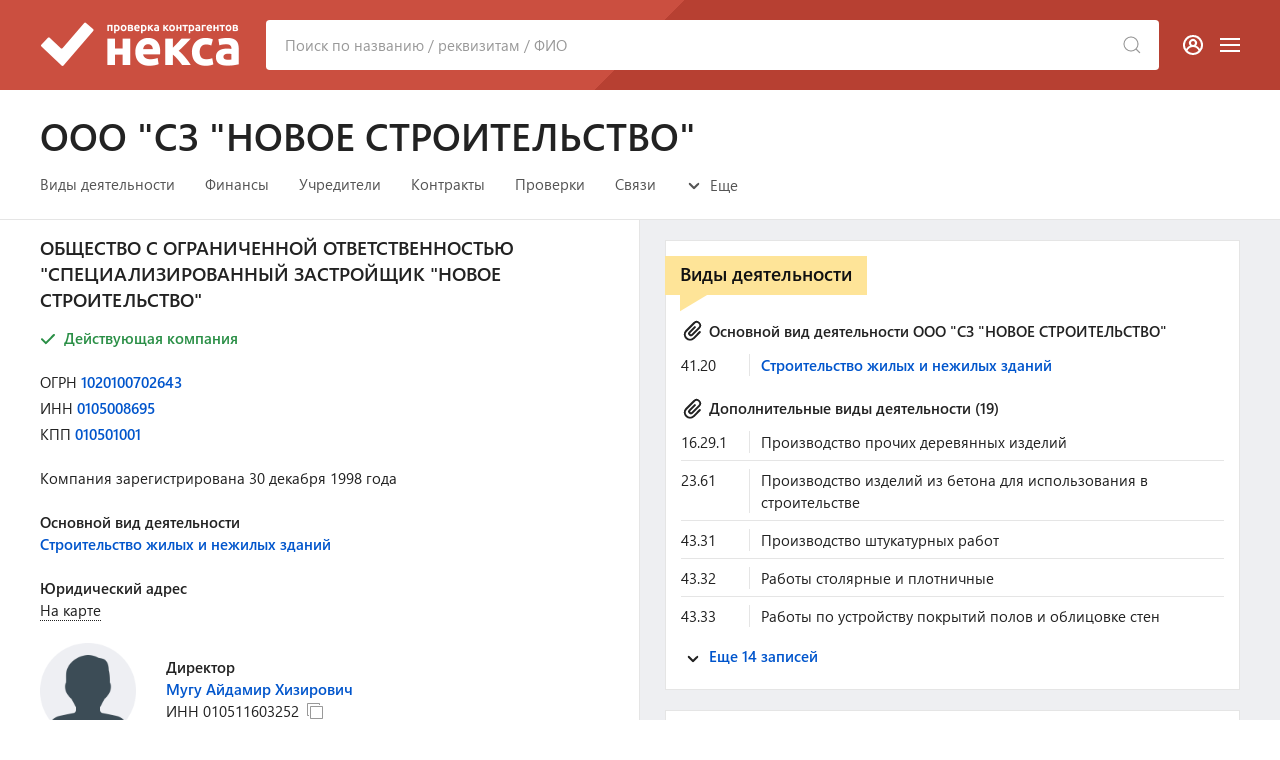

--- FILE ---
content_type: text/html; charset=utf-8
request_url: https://nexxa.ru/company/1020100702643-ooo-sz-novoe-stroitelstvo
body_size: 11006
content:
<!DOCTYPE html>
<html lang="ru">

<head>

<meta http-equiv="Content-Type" content="text/html; charset=utf-8" />
<title>ООО &quot;СЗ &quot;НОВОЕ СТРОИТЕЛЬСТВО&quot; - г. Майкоп - Телефон +78772530938 - ОГРН 1020100702643</title>

<link rel="canonical" href="https://nexxa.ru/company/1020100702643-ooo-sz-novoe-stroitelstvo" />

<meta name="viewport" content="width=device-width, user-scalable=yes, initial-scale=1.0, maximum-scale=5.0" />
<meta name="theme-color" content="#cb4f40">
<meta name="description" content="ОБЩЕСТВО С ОГРАНИЧЕННОЙ ОТВЕТСТВЕННОСТЬЮ &quot;СПЕЦИАЛИЗИРОВАННЫЙ ЗАСТРОЙЩИК &quot;НОВОЕ СТРОИТЕЛЬСТВО&quot; - Директор - Мугу Айдамир Хизирович - ОГРН 1020100702643 от 12 ноября 2002 года - ИНН 0105008695 - КПП 010501001 - Республика Адыгея (Адыгея), г. Майкоп, ул. Транспортная, д. 4" />
<meta name="keywords" content="организация, ооо сз новое строительство, огрн 1020100702643, инн 0105008695, кпп 010501001, г. майкоп, директор, мугу айдамир хизирович, телефоны" />


<script>var cssf=false;var jsf=false;</script>
<link rel="stylesheet" href="https://nexxa.ru/cdn/x.css?v=010221" media="print" onload="this.media='all'; this.onload=null; cssf = true; if (cssf && jsf) {document.querySelector('body').style.visibility='visible'; document.querySelector('#loader').style.display='none'};">
<script onload="jsf = true; if (cssf && jsf) {document.querySelector('body').style.visibility='visible'; document.querySelector('#loader').style.display='none'};" src="https://nexxa.ru/cdn/x.js?v=010221" defer></script>

<style>body{visibility:hidden}#loader{visibility:visible;width:100px;height:100px;background-color:#cb4f40;position:absolute;top:0;bottom:0;left:0;right:0;margin:auto;-webkit-animation:sk-rotateplane 1.2s infinite ease-in-out;animation:sk-rotateplane 1.2s infinite ease-in-out}@-webkit-keyframes sk-rotateplane{0%{-webkit-transform:perspective(120px)}50%{-webkit-transform:perspective(120px) rotateY(180deg)}100%{-webkit-transform:perspective(120px) rotateY(180deg) rotateX(180deg)}}@keyframes sk-rotateplane{0%{transform:perspective(120px) rotateX(0) rotateY(0);-webkit-transform:perspective(120px) rotateX(0) rotateY(0)}50%{transform:perspective(120px) rotateX(-180.1deg) rotateY(0);-webkit-transform:perspective(120px) rotateX(-180.1deg) rotateY(0)}100%{transform:perspective(120px) rotateX(-180deg) rotateY(-179.9deg);-webkit-transform:perspective(120px) rotateX(-180deg) rotateY(-179.9deg)}}</style>

<link rel="icon" type="image/png" href="/icons/favicon-16x16.png" sizes="16x16">
<link rel="icon" type="image/png" href="/icons/favicon-32x32.png" sizes="32x32">
<link rel="apple-touch-icon" sizes="180x180" href="/icons/apple-touch-icon.png">
<link rel="manifest" href="/icons/site.webmanifest">

<meta property="og:type" content="website">
<meta property="og:type" content="website"><meta property="og:url" content="https://nexxa.ru//company/1020100702643-ooo-sz-novoe-stroitelstvo">
<meta property="og:title" content="ООО &quot;СЗ &quot;НОВОЕ СТРОИТЕЛЬСТВО&quot;">
<meta property="og:description" content="ОБЩЕСТВО С ОГРАНИЧЕННОЙ ОТВЕТСТВЕННОСТЬЮ &quot;СПЕЦИАЛИЗИРОВАННЫЙ ЗАСТРОЙЩИК &quot;НОВОЕ СТРОИТЕЛЬСТВО&quot; - Директор - Мугу Айдамир Хизирович - ОГРН 1020100702643 от 12 ноября 2002 года - ИНН 0105008695 - КПП 010501001 - Республика Адыгея (Адыгея), г. Майкоп, ул. Транспортная, д. 4">
<meta property="og:image" content="/icons/apple-touch-icon.png">

<meta name="csrf-param" content="authenticity_token" />
<meta name="csrf-token" content="mYEuuIS-WwnsSViQEoNN6WWoOEUP0Jp3WqsL08Yve-1kemo_Rb3pQxqqsfk0WIeuo3ZAWZkG3-oyDjarxqdeng" />

<script>if ('serviceWorker' in navigator) { navigator.serviceWorker.register('/sw.js') }</script>

</head>

<body>
<div id="loader"></div>
<header id="header">
<div class="uk-container uk-container-large">
<div class="uk-grid-small" uk-grid>

<div class="pr-3"><a href="/" title="Сервис проверки контрагентов &quot;Некса&quot;"><picture><source srcset="https://nexxa.ru/cdn/images/logo/350x180.webp" type="image/webp" /><img width="200" height="90" src="https://nexxa.ru/cdn/images/logo/350x180.png" title="Сервис проверки контрагентов &quot;Некса&quot;" alt="Сервис проверки контрагентов &quot;Некса&quot;" /></picture></a></div>

<div class="uk-visible@m uk-width-expand" style="margin: auto;">
<form id="top-search-form" class="uk-search uk-search-default uk-width-1-1" action="/search" method="get">
<a title="Найти" uk-search-icon class="uk-search-icon-flip" onclick="document.getElementById('top-search-form').submit();"></a>
<input class="uk-search-input" title="Поиск по названию, реквизитам или ФИО" id="search-input" name="query" autocomplete="off" type="search" placeholder="Поиск по названию / реквизитам / ФИО">
<div uk-dropdown="toggle: false; mode: click; delay-hide: 0;" id="quick-tips">
<ul class="uk-nav uk-dropdown-nav"></ul>
</div>
</form>
</div>

<div class="uk-navbar-right">

<div id="mobile-search-icon" class="uk-hidden@m"><a title="Поиск по названию / реквизитам / ФИО" class="uk-navbar-toggle white-link" href="#modal-search-full" uk-icon="icon: unicons-search" uk-toggle></a></div>
<div id="modal-search-full" class="uk-modal-full uk-modal" uk-modal>
<div class="uk-modal-dialog uk-flex uk-flex-center uk-flex-middle" uk-height-viewport style="background: var(--footer-color); flex-wrap: wrap; flex-direction: column;"><button class="uk-modal-close-full" type="button" uk-icon="icon: close; ratio: 2;" style="background: var(--ui-dark-color); color: #FFF; outline: 0;"></button>
<div class="pb-10 uk-text-large" style="color: #FFF">Поиск по сайту</div>
<form class="uk-search uk-search-navbar uk-width-3-5@l uk-width-4-5@s" action="/search" method="get" id="search-form">
<a title="Найти" uk-search-icon class="uk-search-icon-flip" onclick="document.getElementById('search-form').submit();" style="padding-right: 1rem;"></a><input class="uk-search-input" name="query" type="search" placeholder="" autofocus style="background: #FFF; padding: 2rem;"></form>
</div>
</div>
<div class="pl-2"><a class="white-link" rel="nofollow" title="Личный кабинет" href="/login"><span class="text-icon-0px" uk-icon="icon: unicons-user-circle"></span></a></div>
<div id="menu-toggle-icon" class="pl-4"><a title="Меню сайта" href="#" class="uk-navbar-toggle white-link" uk-navbar-toggle-icon uk-toggle="target: #offcanvas-main-nav"></a></div>
</div>

</div>
</div>

<div id="offcanvas-main-nav" uk-offcanvas="flip: true" class="uk-offcanvas">
<nav class="uk-offcanvas-bar">
<button class="uk-offcanvas-close" type="button" uk-close></button>
<ul class="uk-nav uk-nav-default">
    <li><a rel="nofollow" href="/category?code=all&only=organizations">Организации</a></li>
	<li><a rel="nofollow" href="/category?code=all&only=entrepreneurs">Предприниматели</a></li>
    <li class="uk-nav-divider"></li>
    <li><a rel="nofollow" href="/support/legality">Правовые основания</a></li>
    <li><a rel="nofollow" href="/support/rules">Пользовательское соглашение</a></li>
    <li><a rel="nofollow" href="/support/privacy">Политика конфиденциальности</a></li>
    <li class="uk-nav-divider"></li>
	<li><a rel="nofollow" href="/login">Вход в личный кабинет</a></li>
	<li class="uk-nav-divider"></li>
    <li><a rel="nofollow" href="#feedback" uk-toggle>Обратная связь</a></li>
</ul>
</nav>
</div>
</header>

<main id="content">
<article style="background-color: var(--light-grey-color)" itemscope itemtype="http://schema.org/Organization">

<div class="cnp-header">
<section class="uk-container uk-container-large">

<div>
<h1 class="uk-h1 mb-0" itemprop="name">ООО &quot;СЗ &quot;НОВОЕ СТРОИТЕЛЬСТВО&quot;</h1>
</div>

<nav class="mt-4" uk-navbar="mode: click">
<ul class="uk-navbar-nav">
<li class="uk-visible@m"><a href="#activity-note" uk-scroll>Виды деятельности</a></li>
<li><a href="#finances-note" uk-scroll>Финансы</a></li>
<li><a href="#founders-note" uk-scroll>Учредители</a></li>

<li class="uk-visible@m"><a href="#contracts-note" uk-scroll>Контракты</a></li>

<li class="uk-visible@s"><a href="#inspections-note" uk-scroll>Проверки</a></li>
<li><a href="#relations-note" uk-scroll>Связи</a></li>
<li class="ml-3">
<a href="#"><span class="text-icon-1px" uk-icon="icon: unicons-angle-down"></span>&nbsp;Еще</a>
<div class="uk-navbar-dropdown">
<ul class="uk-nav uk-navbar-dropdown-nav">
	
	
	
	
	<li class="uk-hidden@m"><a href="#contracts-note" uk-scroll>Контракты</a></li>
	
	<li class="uk-hidden@s"><a href="#inspections-note" uk-scroll>Проверки</a></li>
	<li><a href="#events-note" uk-scroll>События</a></li>
</ul>
</div>
</li>
</ul>
</nav>

</section>
</div>

<div>

<div class="uk-grid-collapse" uk-grid style="background-color: #eeeff2">

<div class="uk-width-1 uk-width-2-5@xl uk-width-1-2@m" style="background-color: #fff; border-right: 1px solid #e5e5e5">

<div class="cnp-left">
<section class="uk-panel">

<h2 class="uk-h4 mb-3" itemprop="legalName">ОБЩЕСТВО С ОГРАНИЧЕННОЙ ОТВЕТСТВЕННОСТЬЮ &quot;СПЕЦИАЛИЗИРОВАННЫЙ ЗАСТРОЙЩИК &quot;НОВОЕ СТРОИТЕЛЬСТВО&quot;</h2>

<div><span class="uk-text-success uk-text-bold -ml-1"><span class="text-icon-3px" uk-icon="icon: unicons-check"></span> Действующая компания</span></div>
<br />

<div class="mb-1">ОГРН <a href="https://companium.ru/id/1020100702643-sz-novoe-stroitelstvo">1020100702643</a></div>
<div class="mb-1">ИНН <a href="https://companium.ru/id/1020100702643-sz-novoe-stroitelstvo" itemprop="taxID">0105008695</a></div>
<div class="mb-1">КПП <a href="https://companium.ru/id/1020100702643-sz-novoe-stroitelstvo" id="copy-kpp">010501001</a></div>
<br />

<div class="-mt-1">Компания зарегистрирована <span itemprop="foundingDate">30 декабря 1998 года</span></div>
<br />

<div class="uk-text-bold">Основной вид деятельности</div>
<div><a href="/category?code=412000&only=organizations">Строительство жилых и нежилых зданий</a></div>
<br />

<div class="uk-text-bold">Юридический адрес</div>
<div itemprop="address" itemscope itemtype="http://schema.org/PostalAddress"></div>
<a class="pseudo-link" href="#map" uk-toggle>На карте</a><br /><br />
<div id="map" class="uk-modal-full" uk-modal>
    <div class="uk-modal-dialog">
        <button class="uk-modal-close-full uk-close-large" type="button" uk-close></button>
        <div class="uk-grid-collapse uk-child-width-1-2@s uk-flex-middle" uk-grid>
            <div class="uk-width-1-1" uk-height-viewport>
            <iframe frameborder="0" style="overflow:hidden;height:100vh;width:100%" height="100vh" width="100%" src=""></iframe>
            </div>
        </div>
    </div>
</div>

<div uk-grid class="uk-grid-small">

<div class="mr-4">
<picture><source srcset="https://nexxa.ru/cdn/images/male_no_photo.webp" type="image/webp" /><img width="96" height="96" src="https://nexxa.ru/cdn/images/male_no_photo.png" title="ООО &quot;СЗ &quot;НОВОЕ СТРОИТЕЛЬСТВО&quot; - Мугу Айдамир Хизирович" alt="ООО &quot;СЗ &quot;НОВОЕ СТРОИТЕЛЬСТВО&quot; - Мугу Айдамир Хизирович" /></picture>
</div>

<div class="uk-width-expand vertical-middle">
<div>
<div class="uk-text-bold -mt-1">Директор</div>
<a href="/person/010511603252-mugu-aydamir-hizirovich">Мугу Айдамир Хизирович</a><div>ИНН <span id="copy-leader-inn">010511603252</span>&nbsp;&nbsp;<span id="copy-leader-inn-icon" onclick="copyToClipboard('copy-leader-inn')" uk-tooltip="Копировать?" class="copy-icon" uk-icon="icon: fi-copy"></span></div>

</div>
</div>

</div>

<br />


<div class="uk-text-bold">Уставный капитал</div>
<div>10 000 000 руб.</div>
<br>

<div class="uk-text-bold">Организационно-правовая форма</div>
<div>Общества с ограниченной ответственностью</div>
<br>


<div class="uk-text-bold">Единый реестр субъектов малого и среднего предпринимательства</div>
<div>В реестре с 1 августа 2016 года</div>
<div>Категория субъекта МСП: малое предприятие<span class="question-tooltip" uk-tooltip="По данным ФНС на 10 ноября 2021 года">?</span></div>
<br>

<div class="uk-text-bold">Система налогообложения</div>
<div>УСН (Упрощенная система налогообложения)<span class="question-tooltip" uk-tooltip="По данным ФНС  на 1 января 2021 года">?</span></div>
<br>

<div class="uk-text-bold">Среднесписочная численность работников</div>
<div>33 человека<span class="question-tooltip" uk-tooltip="По данным ФНС  на 1 января 2021 года">?</span></div>
<br />

<div class="grey-block">
<div class="uk-h6 grey-header">Оценка рисков</div>

<div class="-ml-1 uk-text-bold uk-text-success"><span class="text-icon-3px" uk-icon="icon: unicons-check"></span> Организация зарегистрирована 27 лет назад</div>



<div class="-ml-1 uk-text-bold uk-text-success"><span class="text-icon-3px" uk-icon="icon: unicons-check"></span> Уставный капитал составляет 10 млн руб.</div>

<div class="-ml-1 uk-text-bold uk-text-success"><span class="text-icon-3px" uk-icon="icon: unicons-check"></span> Нет долгов по исполнительным производствам</div>


<div class="-ml-1 uk-text-bold uk-text-success"><span class="text-icon-2px" uk-icon="icon: unicons-check"></span> Организация не включена в реестр недобросовестных поставщиков</div>


<div class="-ml-1 uk-text-bold uk-text-success"><span class="text-icon-2px" uk-icon="icon: unicons-check"></span> Нет дисквалифицированных лиц в составе исполнительных органов</div>


<div class="-ml-1 uk-text-bold uk-text-success"><span class="text-icon-2px" uk-icon="icon: unicons-check"></span> Нет массовых руководителей</div>


<div class="-ml-1 uk-text-bold uk-text-success"><span class="text-icon-2px" uk-icon="icon: unicons-check"></span> Нет массовых учредителей</div>


</div>
<br>

<div class="grey-block">
<div class="uk-h6 grey-header">Выписка из ЕГРЮЛ</div>

<div>

<p>Вы можете скачать официальную выписку из ЕГРЮЛ по ООО &quot;СЗ &quot;НОВОЕ СТРОИТЕЛЬСТВО&quot; от Федеральной Налоговой Службы</p>

<span class="text-icon-3px" uk-icon="icon: unicons-cloud-download"></span>&nbsp;&nbsp;<a href="#tax-service-report" onclick="get_tax_service_report_link();" uk-toggle>Скачать выписку</a>

</div>
</div>

<br>

<div id="tax-service-report" class="uk-flex-top" uk-modal>
<div class="uk-modal-dialog uk-margin-auto-vertical">
<button class="uk-modal-close-default" type="button" uk-close></button>
<div class="uk-modal-body download-pdf-modal-body">
<div class="uk-h3">Выписка из ЕГРЮЛ</div>
<p>Соединение с официальным сайтом ФНС и подготовка ссылки на выписку из ЕГРЮЛ...</p>
<center><div id="tax-service-report-link" class="mt-6"><div uk-spinner="ratio: 2"></div></div></center>
</div>
</div>
</div>

<script>
function get_tax_service_report_link() {
    var request = new XMLHttpRequest();
    request.open('GET', '/1020100702643/download/tax-service-report', true);
    request.onload = function() {
      if (request.status >= 200 && request.status < 400) {
        var response = request.responseText;
        document.querySelector('#tax-service-report-link').innerHTML = response;
      }
    };
    request.send();
}
</script>

<br>

<div class="uk-text-bold mb-4">Поделиться ссылкой</div>

<a rel="nofollow noopener" onclick="window.open('http://vk.com/share.php?url=https://nexxa.ru/company/1020100702643-ooo-sz-novoe-stroitelstvo&title=ООО &quot;СЗ &quot;НОВОЕ СТРОИТЕЛЬСТВО&quot;','VKShareWindow','height=420,width=640,top='+(window.innerHeight/2-275)+',left='+(window.innerWidth/2-320)+',toolbar=0,location=0,menubar=0,directories=0,scrollbars=0'); return false;"><span class="share-icon mr-2" uk-icon="icon: share-vk"></span></a>

<a rel="nofollow noopener" onclick="window.open('https://www.facebook.com/sharer.php?u=https://nexxa.ru/company/1020100702643-ooo-sz-novoe-stroitelstvo','FacebookShareWindow','height=420,width=640,top='+(window.innerHeight/2-275)+',left='+(window.innerWidth/2-320)+',toolbar=0,location=0,menubar=0,directories=0,scrollbars=0'); return false;"><span class="share-icon mr-2" uk-icon="icon: share-fb"></span></a>

<a rel="nofollow noopener" onclick="window.open('https://twitter.com/intent/tweet?url=https://nexxa.ru/company/1020100702643-ooo-sz-novoe-stroitelstvo&text=ООО &quot;СЗ &quot;НОВОЕ СТРОИТЕЛЬСТВО&quot;','TwitterShareWindow','height=420,width=640,top='+(window.innerHeight/2-275)+',left='+(window.innerWidth/2-320)+',toolbar=0,location=0,menubar=0,directories=0,scrollbars=0'); return false;"><span class="share-icon mr-2" uk-icon="icon: share-twitter"></span></a>

<a rel="nofollow noopener" onclick="window.open('https://connect.ok.ru/offer?url=https://nexxa.ru/company/1020100702643-ooo-sz-novoe-stroitelstvo&title=ООО &quot;СЗ &quot;НОВОЕ СТРОИТЕЛЬСТВО&quot;','OKShareWindow','height=420,width=640,top='+(window.innerHeight/2-275)+',left='+(window.innerWidth/2-320)+',toolbar=0,location=0,menubar=0,directories=0,scrollbars=0'); return false;"><span class="share-icon mr-2" uk-icon="icon: share-ok"></span></a>

<a onclick="window.open('https://telegram.me/share/url?url=https://nexxa.ru/company/1020100702643-ooo-sz-novoe-stroitelstvo&text=ООО &quot;СЗ &quot;НОВОЕ СТРОИТЕЛЬСТВО&quot;','TelegramShareWindow','height=420,width=640,top='+(window.innerHeight/2-275)+',left='+(window.innerWidth/2-320)+',toolbar=0,location=0,menubar=0,directories=0,scrollbars=0'); return false;"><span class="share-icon" uk-icon="icon: share-telegram"></span></a>

<br><br><br>

</section>
</div>

</div>

<div class="uk-width-1 uk-width-3-5@xl uk-width-1-2@m">
<div class="cnp-right">

<div>

<div class="uk-grid-small uk-child-width-1 uk-child-width-1-2@xl mb-10" uk-grid="masonry: true">

<div><section class="uk-panel" id="activity-note">
<h2 class="uk-h6 yell-header">Виды деятельности</h2>

<div class="uk-text-bold mb-1"><span class="text-icon-2px" uk-icon="icon: unicons-paperclip"></span> Основной вид деятельности <strong class="uk-text-bold">ООО &quot;СЗ &quot;НОВОЕ СТРОИТЕЛЬСТВО&quot;</strong></div>

<div>
<div class="data-line-lite">
<div class="uk-flex uk-flex-between">
<div class="uk-text-left pr-1" style="width: 4.25rem">41.20</div>
<div class="uk-text-left pl-3 uk-width-expand left-border">

<a href="/category?code=412000&only=organizations">Строительство жилых и нежилых зданий</a>

</div>
</div>
</div>
</div>

<div class="uk-text-bold mb-1 mt-3"><span class="text-icon-3px" uk-icon="icon: unicons-paperclip"></span> Дополнительные виды деятельности (19)</div>
<div id="activity">
<div>

<div class="data-line-lite">
<div class="uk-flex uk-flex-between">
<div class="uk-text-left pr-1" style="width: 4.25rem">16.29.1</div>
<div class="uk-text-left pl-3 uk-width-expand left-border">

Производство прочих деревянных изделий

</div>
</div>
</div>


<div class="data-line-lite">
<div class="uk-flex uk-flex-between">
<div class="uk-text-left pr-1" style="width: 4.25rem">23.61</div>
<div class="uk-text-left pl-3 uk-width-expand left-border">

Производство изделий из бетона для использования в строительстве

</div>
</div>
</div>


<div class="data-line-lite">
<div class="uk-flex uk-flex-between">
<div class="uk-text-left pr-1" style="width: 4.25rem">43.31</div>
<div class="uk-text-left pl-3 uk-width-expand left-border">

Производство штукатурных работ

</div>
</div>
</div>


<div class="data-line-lite">
<div class="uk-flex uk-flex-between">
<div class="uk-text-left pr-1" style="width: 4.25rem">43.32</div>
<div class="uk-text-left pl-3 uk-width-expand left-border">

Работы столярные и плотничные

</div>
</div>
</div>


<div class="data-line-lite">
<div class="uk-flex uk-flex-between">
<div class="uk-text-left pr-1" style="width: 4.25rem">43.33</div>
<div class="uk-text-left pl-3 uk-width-expand left-border">

Работы по устройству покрытий полов и облицовке стен

</div>
</div>
</div>

</div>
<div class="pt-3 pb-1"><span class="more-text-icon" uk-icon="icon: unicons-angle-down"></span> <a onclick='document.querySelector("#activity").innerHTML = "<div>\n\n<div class=\"data-line-lite\">\n<div class=\"uk-flex uk-flex-between\">\n<div class=\"uk-text-left pr-1\" style=\"width: 4.25rem\">16.29.1<\/div>\n<div class=\"uk-text-left pl-3 uk-width-expand left-border\">\n\nПроизводство прочих деревянных изделий\n\n<\/div>\n<\/div>\n<\/div>\n\n\n<div class=\"data-line-lite\">\n<div class=\"uk-flex uk-flex-between\">\n<div class=\"uk-text-left pr-1\" style=\"width: 4.25rem\">23.61<\/div>\n<div class=\"uk-text-left pl-3 uk-width-expand left-border\">\n\nПроизводство изделий из бетона для использования в строительстве\n\n<\/div>\n<\/div>\n<\/div>\n\n\n<div class=\"data-line-lite\">\n<div class=\"uk-flex uk-flex-between\">\n<div class=\"uk-text-left pr-1\" style=\"width: 4.25rem\">43.31<\/div>\n<div class=\"uk-text-left pl-3 uk-width-expand left-border\">\n\nПроизводство штукатурных работ\n\n<\/div>\n<\/div>\n<\/div>\n\n\n<div class=\"data-line-lite\">\n<div class=\"uk-flex uk-flex-between\">\n<div class=\"uk-text-left pr-1\" style=\"width: 4.25rem\">43.32<\/div>\n<div class=\"uk-text-left pl-3 uk-width-expand left-border\">\n\nРаботы столярные и плотничные\n\n<\/div>\n<\/div>\n<\/div>\n\n\n<div class=\"data-line-lite\">\n<div class=\"uk-flex uk-flex-between\">\n<div class=\"uk-text-left pr-1\" style=\"width: 4.25rem\">43.33<\/div>\n<div class=\"uk-text-left pl-3 uk-width-expand left-border\">\n\nРаботы по устройству покрытий полов и облицовке стен\n\n<\/div>\n<\/div>\n<\/div>\n\n\n<div class=\"data-line-lite\">\n<div class=\"uk-flex uk-flex-between\">\n<div class=\"uk-text-left pr-1\" style=\"width: 4.25rem\">43.34<\/div>\n<div class=\"uk-text-left pl-3 uk-width-expand left-border\">\n\nПроизводство малярных и стекольных работ\n\n<\/div>\n<\/div>\n<\/div>\n\n\n<div class=\"data-line-lite\">\n<div class=\"uk-flex uk-flex-between\">\n<div class=\"uk-text-left pr-1\" style=\"width: 4.25rem\">43.39<\/div>\n<div class=\"uk-text-left pl-3 uk-width-expand left-border\">\n\nПроизводство прочих отделочных и завершающих работ\n\n<\/div>\n<\/div>\n<\/div>\n\n\n<div class=\"data-line-lite\">\n<div class=\"uk-flex uk-flex-between\">\n<div class=\"uk-text-left pr-1\" style=\"width: 4.25rem\">43.91<\/div>\n<div class=\"uk-text-left pl-3 uk-width-expand left-border\">\n\nПроизводство кровельных работ\n\n<\/div>\n<\/div>\n<\/div>\n\n\n<div class=\"data-line-lite\">\n<div class=\"uk-flex uk-flex-between\">\n<div class=\"uk-text-left pr-1\" style=\"width: 4.25rem\">43.99<\/div>\n<div class=\"uk-text-left pl-3 uk-width-expand left-border\">\n\nРаботы строительные специализированные прочие, не включенные в другие группировки\n\n<\/div>\n<\/div>\n<\/div>\n\n\n<div class=\"data-line-lite\">\n<div class=\"uk-flex uk-flex-between\">\n<div class=\"uk-text-left pr-1\" style=\"width: 4.25rem\">49.4<\/div>\n<div class=\"uk-text-left pl-3 uk-width-expand left-border\">\n\nДеятельность автомобильного грузового транспорта и услуги по перевозкам\n\n<\/div>\n<\/div>\n<\/div>\n\n\n<div class=\"data-line-lite\">\n<div class=\"uk-flex uk-flex-between\">\n<div class=\"uk-text-left pr-1\" style=\"width: 4.25rem\">49.41.1<\/div>\n<div class=\"uk-text-left pl-3 uk-width-expand left-border\">\n\nПеревозка грузов специализированными автотранспортными средствами\n\n<\/div>\n<\/div>\n<\/div>\n\n\n<div class=\"data-line-lite\">\n<div class=\"uk-flex uk-flex-between\">\n<div class=\"uk-text-left pr-1\" style=\"width: 4.25rem\">56.10<\/div>\n<div class=\"uk-text-left pl-3 uk-width-expand left-border\">\n\nДеятельность ресторанов и услуги по доставке продуктов питания\n\n<\/div>\n<\/div>\n<\/div>\n\n\n<div class=\"data-line-lite\">\n<div class=\"uk-flex uk-flex-between\">\n<div class=\"uk-text-left pr-1\" style=\"width: 4.25rem\">56.10.1<\/div>\n<div class=\"uk-text-left pl-3 uk-width-expand left-border\">\n\nДеятельность ресторанов и кафе с полным ресторанным обслуживанием, кафетериев, ресторанов быстрого питания и самообслуживания\n\n<\/div>\n<\/div>\n<\/div>\n\n\n<div class=\"data-line-lite\">\n<div class=\"uk-flex uk-flex-between\">\n<div class=\"uk-text-left pr-1\" style=\"width: 4.25rem\">56.10.3<\/div>\n<div class=\"uk-text-left pl-3 uk-width-expand left-border\">\n\nДеятельность ресторанов и баров по обеспечению питанием в железнодорожных вагонах-ресторанах и на судах\n\n<\/div>\n<\/div>\n<\/div>\n\n\n<div class=\"data-line-lite\">\n<div class=\"uk-flex uk-flex-between\">\n<div class=\"uk-text-left pr-1\" style=\"width: 4.25rem\">68.10<\/div>\n<div class=\"uk-text-left pl-3 uk-width-expand left-border\">\n\nПокупка и продажа собственного недвижимого имущества\n\n<\/div>\n<\/div>\n<\/div>\n\n\n<div class=\"data-line-lite\">\n<div class=\"uk-flex uk-flex-between\">\n<div class=\"uk-text-left pr-1\" style=\"width: 4.25rem\">68.20<\/div>\n<div class=\"uk-text-left pl-3 uk-width-expand left-border\">\n\nАренда и управление собственным или арендованным недвижимым имуществом\n\n<\/div>\n<\/div>\n<\/div>\n\n\n<div class=\"data-line-lite\">\n<div class=\"uk-flex uk-flex-between\">\n<div class=\"uk-text-left pr-1\" style=\"width: 4.25rem\">68.20.1<\/div>\n<div class=\"uk-text-left pl-3 uk-width-expand left-border\">\n\nАренда и управление собственным или арендованным жилым недвижимым имуществом\n\n<\/div>\n<\/div>\n<\/div>\n\n\n<div class=\"data-line-lite\">\n<div class=\"uk-flex uk-flex-between\">\n<div class=\"uk-text-left pr-1\" style=\"width: 4.25rem\">68.20.2<\/div>\n<div class=\"uk-text-left pl-3 uk-width-expand left-border\">\n\nАренда и управление собственным или арендованным нежилым недвижимым имуществом\n\n<\/div>\n<\/div>\n<\/div>\n\n\n<div class=\"data-line-lite\">\n<div class=\"uk-flex uk-flex-between\">\n<div class=\"uk-text-left pr-1\" style=\"width: 4.25rem\">71.11<\/div>\n<div class=\"uk-text-left pl-3 uk-width-expand left-border\">\n\nДеятельность в области архитектуры\n\n<\/div>\n<\/div>\n<\/div>\n\n<\/div>"'>Еще 14 записей</a></div>
</div>


</section></div>

<div><section class="uk-panel" id="finances-note">
<h2 class="uk-h6 yell-header">Бухгалтерская отчетность</h2>

<div class="mt-3 mb-6" style="margin-left: -5px">
<div><strong class="uk-text-bold mt-2 ml-2"><span class="text-icon-3px" uk-icon="icon: unicons-analysis"></span> Выручка за 2014&ndash;2020 годы</strong></div>
<div id="revenue-chart" class="ct-octave -mt-2"></div>
</div>

<div class="mb-1"><strong class="uk-text-bold"><span class="text-icon-2px" uk-icon="icon: unicons-notes"></span> Финансовые показатели ООО &quot;СЗ &quot;НОВОЕ СТРОИТЕЛЬСТВО&quot; за 2020 год</strong></div>

<div class="data-line">
<div class="uk-flex uk-flex-between">
<div class="uk-text-left">Выручка</div>
<div class="uk-text-left pl-3 uk-width-1-2 left-border"><span class="uk-text-bold">7,31 млн руб.</span></div>
</div>
</div>
<div class="data-line">
<div class="uk-flex uk-flex-between">
<div class="uk-text-left">Прибыль</div>
<div class="uk-text-left pl-3 uk-width-1-2 left-border"><span class="uk-text-bold">1,45 млн руб.</span></div>
</div>
</div>
<div class="data-line">
<div class="uk-flex uk-flex-between">
<div class="uk-text-left">Активы</div>
<div class="uk-text-left pl-3 uk-width-1-2 left-border"><span class="uk-text-bold">378,39 млн руб.</span></div>
</div>
</div>
<div class="data-line">
<div class="uk-flex uk-flex-between">
<div class="uk-text-left">Капитал</div>
<div class="uk-text-left pl-3 uk-width-1-2 left-border"><span class="uk-text-bold">20,84 млн руб.</span></div>
</div>
</div>

<div class="pt-3 pb-1"><a href="/company/1020100702643/finances"><span class="more-text-icon" uk-icon="icon: unicons-angle-down"></span>Подробный финансовый отчет и анализ</a></div>

</section></div>

<div><section class="uk-panel" id="founders-note">
<h2 class="uk-h6 yell-header">Учредители</h2>

<div class="uk-text-bold mt-4 mb-1">Физические лица (2)</div>
<div class="data-line">
<div class="uk-flex uk-flex-between">
<div class="uk-text-left" itemprop="founder" itemscope itemtype="http://schema.org/Person"><a href="/person/010514336140-mugu-murat-hizirovich" itemprop="name">Мугу Мурат Хизирович</a></div>
<div class="uk-text-right pl-3 uk-text-nowrap">50%</div>
</div>

</div>
<div class="data-line">
<div class="uk-flex uk-flex-between">
<div class="uk-text-left" itemprop="founder" itemscope itemtype="http://schema.org/Person"><a href="/person/010511603252-mugu-aydamir-hizirovich" itemprop="name">Мугу Айдамир Хизирович</a></div>
<div class="uk-text-right pl-3 uk-text-nowrap">50%</div>
</div>

</div>






</section></div>






<div><section class="uk-panel" id="contracts-note">
<h2 class="uk-h6 yell-header">Контракты</h2>

<p>Информация о контрактах, заключенных через систему государственных закупок</p>



<div class="mt-2 mb-2"><strong class="uk-text-bold"><span class="text-icon-2px" uk-icon="icon: unicons-box"></span> В роли поставщика</strong></div>

<table class="uk-table uk-table-small mb-3">
<tr class="grey">
<th></th>
<th>Контракты</th>
<th>Общая сумма</th>
</tr>
<tr>
<td>94-ФЗ</td>
<td>3</td>
<td>13,1 млн руб.</td>
</tr>
<tr>
<td>44-ФЗ</td>
<td>1</td>
<td>9,25 млн руб.</td>
</tr>
<tr>
<td>223-ФЗ</td>
<td>0</td>
<td>&mdash;</td>
</tr>
</table>



<div class="pb-1"><a href="/company/1020100702643/contracts?law=94&amp;role=supplier"><span class="more-text-icon" uk-icon="icon: unicons-angle-down"></span>Все заключенные контракты (4)</a></div>

</section></div>


<div><section class="uk-panel" id="inspections-note">
<h2 class="uk-h6 yell-header">Проверки</h2>


<p>В базе данных ФГИС ЕРП Генеральной Прокуратуры РФ найдены 3 проверки ООО &quot;СЗ &quot;НОВОЕ СТРОИТЕЛЬСТВО&quot;</p>

<div class="uk-text-bold mt-3 mb-1"><span class="text-icon-2px" uk-icon="icon: unicons-clock"></span> Последние проверки</div>


<div class="data-line">
<div class="uk-text-bold">№&thinsp;012004996904 от 11 сентября 2020 года</div>
<div>Внеплановая документарная проверка</div>
<div><a rel="nofollow" href="/company/1020100706691">Государственная инспекция труда в Республике Адыгея</a></div>
<div class="uk-text-bold uk-text-success">Нарушений не выявлено</div>
</div>

<div class="data-line">
<div class="uk-text-bold">№&thinsp;012004447005 от 23 июня 2020 года</div>
<div>Внеплановая выездная проверка</div>
<div><a rel="nofollow" href="/company/1020100706691">Государственная инспекция труда в Республике Адыгея</a></div>
<div class="uk-text-bold uk-text-success">Нарушений не выявлено</div>
</div>

<div class="data-line">
<div class="uk-text-bold">№&thinsp;012004350327 от 12 марта 2020 года</div>
<div>Внеплановая выездная проверка</div>
<div><a rel="nofollow" href="/company/1020100706691">Государственная инспекция труда в Республике Адыгея</a></div>
<div class="uk-text-bold uk-text-success">Нарушений не выявлено</div>
</div>



</section></div>

<div><section class="uk-panel" id="relations-note">
<h2 class="uk-h6 yell-header">Связи</h2>





<div class="relation-note-block">
<p class="uk-text-bold mb-1"><span class="text-icon-1px" uk-icon="icon: unicons-link"></span> 1 организация, связанная через руководителя</p>

<div class="data-line">
<a href="/company/1240100002592-ooo-sz-msk" title="ОБЩЕСТВО С ОГРАНИЧЕННОЙ ОТВЕТСТВЕННОСТЬЮ &quot;СПЕЦИАЛИЗИРОВАННЫЙ ЗАСТРОЙЩИК &quot;МАЙКОПСКАЯ СТРОИТЕЛЬНАЯ КОМПАНИЯ&quot;">ООО &quot;СЗ &quot;МСК&quot;</a><br>Строительство жилых и нежилых зданий
</div>

</div>

<div class="relation-note-block">
<p class="uk-text-bold mb-1"><span class="text-icon-1px" uk-icon="icon: unicons-link"></span> 1 организация, связанная через учредителей</p>

<div class="data-line">
<a href="/company/1240100002592-ooo-sz-msk" title="ОБЩЕСТВО С ОГРАНИЧЕННОЙ ОТВЕТСТВЕННОСТЬЮ &quot;СПЕЦИАЛИЗИРОВАННЫЙ ЗАСТРОЙЩИК &quot;МАЙКОПСКАЯ СТРОИТЕЛЬНАЯ КОМПАНИЯ&quot;">ООО &quot;СЗ &quot;МСК&quot;</a><br>Строительство жилых и нежилых зданий
</div>

</div>

<div class="relation-note-block">
<p class="uk-text-bold mb-1"><span class="text-icon-1px" uk-icon="icon: unicons-link"></span> 3 предпринимателя, имеющих отношение к этой организации</p>

<div class="data-line">
<a href="/entrepreneur/322010000008148-mugu-murat-hizirovich" title="ИП Мугу Мурат Хизирович">Мугу Мурат Хизирович</a><br>Производство товарного бетона
</div>
<div class="data-line">
<a href="/entrepreneur/321010500006919-mugu-aydamir-hizirovich" title="ИП Мугу Айдамир Хизирович">Мугу Айдамир Хизирович</a><br>Деятельность в области исполнительских искусств
</div>
<div class="data-line">
<a href="/entrepreneur/305010510900497-mugu-murat-hizirovich" title="ИП Мугу Мурат Хизирович">Мугу Мурат Хизирович</a>&nbsp;<span title="Предприниматель прекратил свою деятельность" class="uk-text-danger text-icon-1px" uk-icon="icon: unicons-exclamation-circle; ratio: 0.9"></span><br>Деятельность концертных и театральных залов
</div>

</div>


</section></div>

<div><section class="uk-panel" id="events-note">
<h2 class="uk-h6 yell-header">События</h2>

<div class="data-line">

<div class="event-date">30 декабря 1998 года</div>
<div class="event-content"><span class="text-icon-3px uk-text-success" uk-icon="icon: unicons-check"></span> <span class="uk-text-bold uk-text-success">Регистрация организации</span></div>

</div>
<div class="data-line">

<div class="event-date">12 ноября 2002 года</div>
<div class="event-content">

<span class="text-icon-3px uk-text-success" uk-icon="icon: unicons-check"></span> <span class="uk-text-bold uk-text-success">Присвоен ОГРН 1020100702643</span>
</div>

</div>
<div class="data-line">

<div class="event-date">20 декабря 2017 года</div>
<div class="event-content">
<span class="text-icon-3px" uk-icon="icon: unicons-users-alt"></span> Смена руководителя

<br>&nbsp;<span class="text-icon ml-6" uk-icon="icon: unicons-minus; ratio: 0.75"></span> <a rel="nofollow" href="/person/010501854610-mugu-hizir-yakubovich">Мугу Хизир Якубович</a>

<br>&nbsp;<span class="text-icon ml-6" uk-icon="icon: unicons-plus; ratio: 0.75"></span> <a rel="nofollow" href="/person/010514336140-mugu-murat-hizirovich">Мугу Мурат Хизирович</a>

</div>

</div>
<div class="data-line">

<div class="event-date">14 февраля 2018 года</div>
<div class="event-content">
<span class="text-icon-3px" uk-icon="icon: unicons-wallet"></span> Уставный капитал изменен с 10 000 руб. на 10 000 000 руб.
</div>

</div>
<div class="data-line">

<div class="event-date">19 февраля 2019 года</div>
<div class="event-content">
<span class="text-icon-3px" uk-icon="icon: unicons-users-alt"></span> Смена руководителя

<br>&nbsp;<span class="text-icon ml-6" uk-icon="icon: unicons-minus; ratio: 0.75"></span> <a rel="nofollow" href="/person/010514336140-mugu-murat-hizirovich">Мугу Мурат Хизирович</a>

<br>&nbsp;<span class="text-icon ml-6" uk-icon="icon: unicons-plus; ratio: 0.75"></span> <a rel="nofollow" href="/person/010705909338-beretar-askhad-yusufovich">Беретарь Асхад Юсуфович</a>

</div>

</div>
<div class="data-line">

<div class="event-date">22 января 2021 года</div>
<div class="event-content"><span class="text-icon-3px" uk-icon="icon: unicons-pen"></span> Сокращенное наименование организации изменено с <span class="uk-text-bold">НОВОЕ СТРОИТЕЛЬСТВО ООО&quot; на &quot;ООО &quot;СЗ &quot;НОВОЕ СТРОИТЕЛЬСТВО&quot;</span></div>

<div class="event-content"><span class="text-icon-3px" uk-icon="icon: unicons-pen"></span> Полное наименование организации изменено с <span class="uk-text-bold">ОБЩЕСТВО С ОГРАНИЧЕННОЙ ОТВЕТСТВЕННОСТЬЮ &quot;НОВОЕ СТРОИТЕЛЬСТВО &quot;&quot; на &quot;ОБЩЕСТВО С ОГРАНИЧЕННОЙ ОТВЕТСТВЕННОСТЬЮ &quot;СПЕЦИАЛИЗИРОВАННЫЙ ЗАСТРОЙЩИК &quot;НОВОЕ СТРОИТЕЛЬСТВО&quot;</span></div>

</div>
<div class="data-line">

<div class="event-date">21 февраля 2022 года</div>
<div class="event-content">
<span class="text-icon-3px" uk-icon="icon: unicons-users-alt"></span> Смена руководителя

<br>&nbsp;<span class="text-icon ml-6" uk-icon="icon: unicons-minus; ratio: 0.75"></span> <a rel="nofollow" href="/person/010705909338-beretar-askhad-yusufovich">Беретарь Асхад Юсуфович</a>

<br>&nbsp;<span class="text-icon ml-6" uk-icon="icon: unicons-plus; ratio: 0.75"></span> <a rel="nofollow" href="/person/010511603252-mugu-aydamir-hizirovich">Мугу Айдамир Хизирович</a>

</div>

</div>
<div class="data-line">

<div class="event-date">22 апреля 2022 года</div>
<div class="event-content"><span class="text-icon-3px" uk-icon="icon: unicons-pen"></span> Сокращенное наименование организации изменено с <span class="uk-text-bold">ООО &quot;СЗ &quot;НОВОЕ СТРОИТЕЛЬСТВО&quot;&quot; на &quot;</span></div>

</div>
<div class="data-line">

<div class="event-date">6 декабря 2022 года</div>
<div class="event-content">
<span class="text-icon-3px" uk-icon="icon: unicons-envelope-alt"></span> Юридический адрес изменен с <span class="uk-text-bold">385001, республика Адыгея, г. Майкоп, ул. Транспортная, д. 4</span> на <span class="uk-text-bold">385001, Республика Адыгея (Адыгея), г. Майкоп, ул. Транспортная, д. 4</span></div>

</div>
<div class="data-line">

<div class="event-date">7 декабря 2023 года</div>
<div class="event-content">
<span class="text-icon-3px" uk-icon="icon: unicons-users-alt"></span> Изменения в составе учредителей

<br>&nbsp;<span class="text-icon ml-6" uk-icon="icon: unicons-plus; ratio: 0.75"></span> <a rel="nofollow" href="/person/010511603252-mugu-aydamir-hizirovich">Мугу Айдамир Хизирович</a>
<br>&nbsp;<span class="text-icon ml-6" uk-icon="icon: unicons-plus; ratio: 0.75"></span> <a rel="nofollow" href="/person/010514336140-mugu-murat-hizirovich">Мугу Мурат Хизирович</a>
<br>&nbsp;<span class="text-icon ml-6" uk-icon="icon: unicons-minus; ratio: 0.75"></span> <a rel="nofollow" href="/person/010501854610-mugu-hizir-yakubovich">Мугу Хизир Якубович</a>





</div>

</div>
<div class="data-line">

<div class="event-date">22 ноября 2024 года</div>
<div class="event-content">
<span class="text-icon-3px" uk-icon="icon: unicons-envelope-alt"></span> Юридический адрес изменен с <span class="uk-text-bold">385001, Республика Адыгея (Адыгея), г. Майкоп, ул. Транспортная, д. 4</span> на <span class="uk-text-bold">385000, Республика Адыгея (Адыгея), г. Майкоп, ул. Транспортная, д. 4</span></div>

</div>


</section></div>

<div><article class="uk-panel" itemprop="description">

<p>По данным ЕГРЮЛ, компания &quot;СЗ &quot;НОВОЕ СТРОИТЕЛЬСТВО&quot; зарегистрирована 30 декабря 1998 года по адресу 385000, Республика Адыгея (Адыгея), г. Майкоп, ул. Транспортная, д. 4. Регистрацию осуществила Управление Федеральной налоговой службы по Республике Адыгея.</p>

<p>Реквизиты юридического лица: ОГРН 1020100702643, ИНН 0105008695, КПП 010501001. Организационно-правовая форма: &quot;Общества с ограниченной ответственностью&quot;.  Уставный капитал составляет 10 млн руб.</p>

<p>Основным видом деятельности ООО &quot;СЗ &quot;НОВОЕ СТРОИТЕЛЬСТВО&quot; является &quot;Строительство жилых и нежилых зданий&quot;. Организация также зарегистрирована в таких категориях ОКВЭД как &quot;Производство кровельных работ&quot;, &quot;Аренда и управление собственным или арендованным недвижимым имуществом&quot;, &quot;Производство прочих деревянных изделий&quot;, &quot;Деятельность ресторанов и услуги по доставке продуктов питания&quot; и других. </p>

<p><strong>Директор</strong> &mdash; <strong>Мугу Айдамир Хизирович</strong>. Учредители &mdash; Мугу Айдамир Хизирович, Мугу Мурат Хизирович.</p>

<p>На 20 января 2026 года организация является действующей.</p>

</article></div>

<div><aside class="uk-panel">

<div class="uk-text-bold mb-1">Конкуренты ООО &quot;СЗ &quot;НОВОЕ СТРОИТЕЛЬСТВО&quot;</div>
<div>
<div class="data-line"><a title="ОБЩЕСТВО С ОГРАНИЧЕННОЙ ОТВЕТСТВЕННОСТЬЮ &quot;МАРК-СЕРВИС&quot;" href="/company/1020100710024-ooo-mark-servis">ООО &quot;МАРК-СЕРВИС&quot;</a>
<br /></div>
<div class="data-line"><a title="ОБЩЕСТВО С ОГРАНИЧЕННОЙ ОТВЕТСТВЕННОСТЬЮ ФИРМА &quot;ГАРАНТИЯ&quot;" href="/company/1020100822125-ooo-firma-garantiya">ООО ФИРМА &quot;ГАРАНТИЯ&quot;</a>
<br /></div>
<div class="data-line"><a title="ОБЩЕСТВО С ОГРАНИЧЕННОЙ ОТВЕТСТВЕННОСТЬЮ &quot;ТЕРМОСТРОЙ&quot;" href="/company/1020100822543-ooo-termostroy">ООО &quot;ТЕРМОСТРОЙ&quot;</a>
<br />РЕСПУБЛИКА АДЫГЕЯ (АДЫГЕЯ) , пгт. Энем, ул. Коммунистическая, д. 7А</div>
<div class="data-line"><a title="ОБЩЕСТВО С ОГРАНИЧЕННОЙ ОТВЕТСТВЕННОСТЬЮ &quot;ЭЛЬКОМ - СВЯЗЬ&quot;" href="/company/1020100706834-elkom-svyaz-ooo">ЭЛЬКОМ-СВЯЗЬ ООО</a>
<br />РЕСПУБЛИКА АДЫГЕЯ (АДЫГЕЯ) , г. Майкоп, ул. Димитрова, д. 10</div>
<div class="data-line"><a title="ОБЩЕСТВО С ОГРАНИЧЕННОЙ ОТВЕТСТВЕННОСТЬЮ &quot;АГАТ&quot;" href="/company/1020100705415-ooo-agat">ООО &quot;АГАТ&quot;</a>
<br /></div>
<div class="data-line"><a title="ОБЩЕСТВО С ОГРАНИЧЕННОЙ ОТВЕТСТВЕННОСТЬЮ СПЕЦИАЛИЗИРОВАННЫЙ ЗАСТРОЙЩИК ФИРМА &quot;СТИЛЬ&quot;" href="/company/1020100708902-ooo-sz-firma-stil">ООО СЗ ФИРМА &quot;СТИЛЬ&quot;</a>
<br /></div>
</div>



</aside></div>

</div>
</div>

</div>
</div>

</div>
</div>

</article>

<script type="application/ld+json">
{
  "@context": "https://schema.org",
  "@type": "BreadcrumbList",
  "itemListElement": [{
    "@type": "ListItem",
    "position": 1,
    "name": "Организации",
    "item": "https://nexxa.ru/category?code=all&only=organizations"
  },{
    "@type": "ListItem",
    "position": 2,
    "name": "Строительство зданий",
    "item": "https://nexxa.ru/category?code=410000&only=organizations"
  },{
    "@type": "ListItem",
    "position": 3,
    "name": "Строительство жилых и нежилых зданий",
    "item": "https://nexxa.ru/category?code=412000&only=organizations"
  },{
    "@type": "ListItem",
    "position": 4,
    "name": "ООО &quot;СЗ &quot;НОВОЕ СТРОИТЕЛЬСТВО&quot;",
    "item": "https://nexxa.ru/company/1020100702643-ooo-sz-novoe-stroitelstvo"
  }]
}
</script>

<script>

document.addEventListener("DOMContentLoaded", async function() {

document.querySelector('#map').addEventListener('beforeshow', function (event) {
document.querySelector('#map iframe').src = "/company/1020100702643/map"
}, false);


function money_format(e) {return result=Math.abs(Number(e))>=1e12?Math.abs(Number(e))/1e12+" трлн руб.":Math.abs(Number(e))>=1e9?Math.abs(Number(e))/1e9+" млрд руб.":Math.abs(Number(e))>=1e6?Math.abs(Number(e))/1e6+" млн руб.":Math.abs(Number(e))>=1e3?Math.abs(Number(e))/1e3+" тыс. руб.":Math.abs(Number(e)),e<0?"-"+result:result}

await new Promise(r=>setTimeout(r,250));



new Chartist.Line('#revenue-chart', {
    labels: ['2014', '2015', '2016', '2017', '2018', '2019', '2020'],
    series: [
        ['33982000', '18703000', '8617000', '3926000', '1814000', '6892000', '7306000'],
    ]
}, {
    fullWidth: !1,
    axisX: {
        position: 'start'
    },
    axisY: {
        scaleMinSpace: 40,
        position: 'end',
        offset: 90,
        labelInterpolationFnc: function(value) {
            return money_format(value)
        },
    },
    lineSmooth: Chartist.Interpolation.monotoneCubic({
        fillHoles: !0,
    })
});


});

</script>
</main>

<footer id="footer" class="uk-section py-10">
<div class="uk-container uk-container-large">
<div class="uk-child-width-expand@s uk-grid-large" uk-grid>
<div class="uk-width-2-5@s">
<div class="uk-text-bold mb-2">Информация</div>
<a class="light-link" rel="nofollow" href="/support/legality">Правовые основания размещения информации</a><br />
<a class="light-link" rel="nofollow" href="/support/rules">Пользовательское соглашение</a><br />
<a class="light-link" rel="nofollow" href="/support/privacy">Политика конфиденциальности</a><br />
<br />
<span><a class="light-link" rel="nofollow" href="#feedback" uk-toggle>Обратная связь</a></span>

<div id="feedback" class="uk-flex-top" uk-modal>
<div class="uk-modal-dialog uk-margin-auto-vertical">
<button class="uk-modal-close-default" type="button" uk-close></button>
<div class="uk-modal-body">
<div class="uk-h3">Обратная связь</div>

<blockquote class="warning">
Внимание! Сервис проверки контрагентов &quot;Некса&quot; никак не связан ни с одной организацией, представленной на наших страницах
</blockquote>

<p>Если ваш запрос касается законности размещения сведений об организациях и физических лицах &mdash; пожалуйста, ознакомьтесь с <a rel="nofollow" href="/support/legality">правовыми основаниями размещения информации</a></p>

<hr>

<div class="mt-8 mb-4"><center><a href="/feedback">Отправить сообщение</a></center></div>

</div>
</div>
</div>

</div>
<div>
<div class="pl-4">
<div class="g2-639"></div>
<div class="uk-text-bold mb-2 -ml-4">О сервисе</div>
<ul class="uk-list uk-list-bullet">
<li>Исключительно официальные данные от ФНС и других государственных служб</li>
<li>Ежедневное обновление сведений из ЕГРЮЛ и ЕГРИП</li>
<li>Данные по проверкам и исполнительным производствам</li>
<li>Актуальная бухгалтерская отчетность</li>
<li>Эффективный поиск по российским организациям и предпринимателям</li>
</ul>
</div>
</div>
</div>
<hr class="my-10" />
<div class="uk-text-center uk-text-bold">
&copy; 2019&ndash;2025 Сервис проверки контрагентов &quot;Некса&quot;
</div>
</div>
</footer>

<script type="text/javascript" > (function(m,e,t,r,i,k,a){m[i]=m[i]||function(){(m[i].a=m[i].a||[]).push(arguments)}; m[i].l=1*new Date();k=e.createElement(t),a=e.getElementsByTagName(t)[0],k.async=1,k.src=r,a.parentNode.insertBefore(k,a)}) (window, document, "script", "https://mc.yandex.ru/metrika/tag.js", "ym"); ym(75089506, "init", { clickmap:true, trackLinks:true, accurateTrackBounce:true }); </script> <noscript><div><img src="https://mc.yandex.ru/watch/75089506" style="position:absolute; left:-9999px;" alt="" /></div></noscript>

</body>
</html>

--- FILE ---
content_type: text/css
request_url: https://nexxa.ru/cdn/x.css?v=010221
body_size: 146289
content:

/*! UIkit 3.5.7 */

html{font-family:-apple-system,BlinkMacSystemFont,"Segoe UI",Roboto,"Helvetica Neue",Arial,"Noto Sans",sans-serif,"Apple Color Emoji","Segoe UI Emoji","Segoe UI Symbol","Noto Color Emoji";font-size:16px;font-weight:400;line-height:1.5;-webkit-text-size-adjust:100%;background:#fff;color:#666}body{margin:0}a:active,a:hover{outline:0}.uk-link,a{color:#1e87f0;text-decoration:none;cursor:pointer}.uk-link-toggle:focus .uk-link,.uk-link-toggle:hover .uk-link,.uk-link:hover,a:hover{color:#0f6ecd;text-decoration:underline}abbr[title]{text-decoration:underline dotted;-webkit-text-decoration-style:dotted}b,strong{font-weight:bolder}:not(pre)>code,:not(pre)>kbd,:not(pre)>samp{font-family:Consolas,monaco,monospace;font-size:.875rem;color:#f0506e;white-space:nowrap;padding:2px 6px;background:#f8f8f8}em{color:#f0506e}ins{background:#ffd;color:#666;text-decoration:none}mark{background:#ffd;color:#666}q{font-style:italic}small{font-size:80%}sub,sup{font-size:75%;line-height:0;position:relative;vertical-align:baseline}sup{top:-.5em}sub{bottom:-.25em}audio,canvas,iframe,img,svg,video{vertical-align:middle}canvas,img,video{max-width:100%;height:auto;box-sizing:border-box}@supports (display:block){svg{max-width:100%;height:auto;box-sizing:border-box}}svg:not(:root){overflow:hidden}img:not([src]){min-width:1px;visibility:hidden}iframe{border:0}address,dl,fieldset,figure,ol,p,pre,ul{margin:0 0 20px 0}*+address,*+dl,*+fieldset,*+figure,*+ol,*+p,*+pre,*+ul{margin-top:20px}.uk-h1,.uk-h2,.uk-h3,.uk-h4,.uk-h5,.uk-h6,.uk-heading-2xlarge,.uk-heading-large,.uk-heading-medium,.uk-heading-small,.uk-heading-xlarge,h1,h2,h3,h4,h5,h6{margin:0 0 20px 0;font-family:-apple-system,BlinkMacSystemFont,"Segoe UI",Roboto,"Helvetica Neue",Arial,"Noto Sans",sans-serif,"Apple Color Emoji","Segoe UI Emoji","Segoe UI Symbol","Noto Color Emoji";font-weight:400;color:#333;text-transform:none}*+.uk-h1,*+.uk-h2,*+.uk-h3,*+.uk-h4,*+.uk-h5,*+.uk-h6,*+.uk-heading-2xlarge,*+.uk-heading-large,*+.uk-heading-medium,*+.uk-heading-small,*+.uk-heading-xlarge,*+h1,*+h2,*+h3,*+h4,*+h5,*+h6{margin-top:40px}.uk-h1,h1{font-size:2.23125rem;line-height:1.2}.uk-h2,h2{font-size:1.7rem;line-height:1.3}.uk-h3,h3{font-size:1.5rem;line-height:1.4}.uk-h4,h4{font-size:1.25rem;line-height:1.4}.uk-h5,h5{font-size:16px;line-height:1.4}.uk-h6,h6{font-size:.875rem;line-height:1.4}@media (min-width:960px){.uk-h1,h1{font-size:2.625rem}.uk-h2,h2{font-size:2rem}}ol,ul{padding-left:30px}ol>li>ol,ol>li>ul,ul>li>ol,ul>li>ul{margin:0}dt{font-weight:700}dd{margin-left:0}.uk-hr,hr{overflow:visible;text-align:inherit;margin:0 0 20px 0;border:0;border-top:1px solid #e5e5e5}*+.uk-hr,*+hr{margin-top:20px}address{font-style:normal}blockquote{margin:0 0 20px 0;font-size:1.25rem;line-height:1.5;font-style:italic;color:#333}*+blockquote{margin-top:20px}blockquote p:last-of-type{margin-bottom:0}blockquote footer{margin-top:10px;font-size:.875rem;line-height:1.5;color:#666}blockquote footer::before{content:"— "}pre{font:.875rem/1.5 Consolas,monaco,monospace;color:#666;-moz-tab-size:4;tab-size:4;overflow:auto;padding:10px;border:1px solid #e5e5e5;border-radius:3px;background:#fff}pre code{font-family:Consolas,monaco,monospace}::selection{background:#39f;color:#fff;text-shadow:none}details,main{display:block}summary{display:list-item}template{display:none}.uk-breakpoint-s::before{content:'640px'}.uk-breakpoint-m::before{content:'960px'}.uk-breakpoint-l::before{content:'1200px'}.uk-breakpoint-xl::before{content:'1600px'}:root{--uk-breakpoint-s:640px;--uk-breakpoint-m:960px;--uk-breakpoint-l:1200px;--uk-breakpoint-xl:1600px}.uk-link-muted a,a.uk-link-muted{color:#999}.uk-link-muted a:hover,.uk-link-toggle:focus .uk-link-muted,.uk-link-toggle:hover .uk-link-muted,a.uk-link-muted:hover{color:#666}.uk-link-text a,a.uk-link-text{color:inherit}.uk-link-text a:hover,.uk-link-toggle:focus .uk-link-text,.uk-link-toggle:hover .uk-link-text,a.uk-link-text:hover{color:#999}.uk-link-heading a,a.uk-link-heading{color:inherit}.uk-link-heading a:hover,.uk-link-toggle:focus .uk-link-heading,.uk-link-toggle:hover .uk-link-heading,a.uk-link-heading:hover{color:#1e87f0;text-decoration:none}.uk-link-reset a,a.uk-link-reset{color:inherit!important;text-decoration:none!important}.uk-link-toggle{color:inherit!important;text-decoration:none!important}.uk-link-toggle:focus{outline:0}.uk-heading-small{font-size:2.6rem;line-height:1.2}.uk-heading-medium{font-size:2.8875rem;line-height:1.1}.uk-heading-large{font-size:3.4rem;line-height:1.1}.uk-heading-xlarge{font-size:4rem;line-height:1}.uk-heading-2xlarge{font-size:6rem;line-height:1}@media (min-width:960px){.uk-heading-small{font-size:3.25rem}.uk-heading-medium{font-size:3.5rem}.uk-heading-large{font-size:4rem}.uk-heading-xlarge{font-size:6rem}.uk-heading-2xlarge{font-size:8rem}}@media (min-width:1200px){.uk-heading-medium{font-size:4rem}.uk-heading-large{font-size:6rem}.uk-heading-xlarge{font-size:8rem}.uk-heading-2xlarge{font-size:11rem}}.uk-heading-divider{padding-bottom:calc(5px + .1em);border-bottom:calc(.2px + .05em) solid #e5e5e5}.uk-heading-bullet{position:relative}.uk-heading-bullet::before{content:"";display:inline-block;position:relative;top:calc(-.1 * 1em);vertical-align:middle;height:calc(4px + .7em);margin-right:calc(5px + .2em);border-left:calc(5px + .1em) solid #e5e5e5}.uk-heading-line{overflow:hidden}.uk-heading-line>*{display:inline-block;position:relative}.uk-heading-line>::after,.uk-heading-line>::before{content:"";position:absolute;top:calc(50% - ((.2px + .05em)/ 2));width:2000px;border-bottom:calc(.2px + .05em) solid #e5e5e5}.uk-heading-line>::before{right:100%;margin-right:calc(5px + .3em)}.uk-heading-line>::after{left:100%;margin-left:calc(5px + .3em)}[class*=uk-divider]{border:none;margin-bottom:20px}*+[class*=uk-divider]{margin-top:20px}.uk-divider-icon{position:relative;height:20px;background-image:url("data:image/svg+xml;charset=UTF-8,%3Csvg%20width%3D%2220%22%20height%3D%2220%22%20viewBox%3D%220%200%2020%2020%22%20xmlns%3D%22http%3A%2F%2Fwww.w3.org%2F2000%2Fsvg%22%3E%0A%20%20%20%20%3Ccircle%20fill%3D%22none%22%20stroke%3D%22%23e5e5e5%22%20stroke-width%3D%222%22%20cx%3D%2210%22%20cy%3D%2210%22%20r%3D%227%22%20%2F%3E%0A%3C%2Fsvg%3E%0A");background-repeat:no-repeat;background-position:50% 50%}.uk-divider-icon::after,.uk-divider-icon::before{content:"";position:absolute;top:50%;max-width:calc(50% - (50px / 2));border-bottom:1px solid #e5e5e5}.uk-divider-icon::before{right:calc(50% + (50px / 2));width:100%}.uk-divider-icon::after{left:calc(50% + (50px / 2));width:100%}.uk-divider-small{line-height:0}.uk-divider-small::after{content:"";display:inline-block;width:100px;max-width:100%;border-top:1px solid #e5e5e5;vertical-align:top}.uk-divider-vertical{width:1px;height:100px;margin-left:auto;margin-right:auto;border-left:1px solid #e5e5e5}.uk-list{padding:0;list-style:none}.uk-list>*>:last-child{margin-bottom:0}.uk-list>*>ul,.uk-list>:nth-child(n+2){margin-top:10px}.uk-list-circle>*,.uk-list-decimal>*,.uk-list-disc>*,.uk-list-hyphen>*,.uk-list-square>*{padding-left:30px}.uk-list-decimal{counter-reset:decimal}.uk-list-decimal>*{counter-increment:decimal}[class*=uk-list]>::before{content:'';position:relative;left:-30px;width:30px;height:1.5em;margin-bottom:-1.5em;display:list-item;list-style-position:inside;text-align:right}.uk-list-disc>::before{list-style-type:disc}.uk-list-circle>::before{list-style-type:circle}.uk-list-square>::before{list-style-type:square}.uk-list-decimal>::before{content:counter(decimal,decimal) '\200A.\00A0'}.uk-list-hyphen>::before{content:'–\00A0\00A0'}.uk-list-muted>::before{color:#999!important}.uk-list-emphasis>::before{color:#333!important}.uk-list-primary>::before{color:#1e87f0!important}.uk-list-secondary>::before{color:#222!important}.uk-list-bullet>*{padding-left:30px}.uk-list-bullet>::before{content:"";position:relative;left:-30px;width:30px;height:1.5em;margin-bottom:-1.5em;background-image:url("data:image/svg+xml;charset=UTF-8,%3Csvg%20width%3D%226%22%20height%3D%226%22%20viewBox%3D%220%200%206%206%22%20xmlns%3D%22http%3A%2F%2Fwww.w3.org%2F2000%2Fsvg%22%3E%0A%20%20%20%20%3Ccircle%20fill%3D%22%23666%22%20cx%3D%223%22%20cy%3D%223%22%20r%3D%223%22%20%2F%3E%0A%3C%2Fsvg%3E");background-repeat:no-repeat;background-position:50% 50%}.uk-list-divider>:nth-child(n+2){margin-top:10px;padding-top:10px;border-top:1px solid #e5e5e5}.uk-list-striped>*{padding:10px 10px}.uk-list-striped>:nth-of-type(odd){border-top:1px solid #e5e5e5;border-bottom:1px solid #e5e5e5}.uk-list-striped>:nth-of-type(odd){background:#f8f8f8}.uk-list-striped>:nth-child(n+2){margin-top:0}.uk-list-large>*>ul,.uk-list-large>:nth-child(n+2){margin-top:20px}.uk-list-collapse>*>ul,.uk-list-collapse>:nth-child(n+2){margin-top:0}.uk-list-large.uk-list-divider>:nth-child(n+2){margin-top:20px;padding-top:20px}.uk-list-collapse.uk-list-divider>:nth-child(n+2){margin-top:0;padding-top:0}.uk-list-large.uk-list-striped>*{padding:20px 10px}.uk-list-collapse.uk-list-striped>*{padding-top:0;padding-bottom:0}.uk-list-collapse.uk-list-striped>:nth-child(n+2),.uk-list-large.uk-list-striped>:nth-child(n+2){margin-top:0}.uk-description-list>dt{color:#333;font-size:.875rem;font-weight:400;text-transform:uppercase}.uk-description-list>dt:nth-child(n+2){margin-top:20px}.uk-description-list-divider>dt:nth-child(n+2){margin-top:20px;padding-top:20px;border-top:1px solid #e5e5e5}.uk-table{border-collapse:collapse;border-spacing:0;width:100%;margin-bottom:20px}*+.uk-table{margin-top:20px}.uk-table th{padding:16px 12px;text-align:left;vertical-align:bottom;font-size:.875rem;font-weight:400;color:#999;text-transform:uppercase}.uk-table td{padding:16px 12px;vertical-align:top}.uk-table td>:last-child{margin-bottom:0}.uk-table tfoot{font-size:.875rem}.uk-table caption{font-size:.875rem;text-align:left;color:#999}.uk-table-middle,.uk-table-middle td{vertical-align:middle!important}.uk-table-divider>:first-child>tr:not(:first-child),.uk-table-divider>:not(:first-child)>tr,.uk-table-divider>tr:not(:first-child){border-top:1px solid #e5e5e5}.uk-table-striped tbody tr:nth-of-type(odd),.uk-table-striped>tr:nth-of-type(odd){background:#f8f8f8;border-top:1px solid #e5e5e5;border-bottom:1px solid #e5e5e5}.uk-table-hover tbody tr:hover,.uk-table-hover>tr:hover{background:#ffd}.uk-table tbody tr.uk-active,.uk-table>tr.uk-active{background:#ffd}.uk-table-small td,.uk-table-small th{padding:10px 12px}.uk-table-large td,.uk-table-large th{padding:22px 12px}.uk-table-justify td:first-child,.uk-table-justify th:first-child{padding-left:0}.uk-table-justify td:last-child,.uk-table-justify th:last-child{padding-right:0}.uk-table-shrink{width:1px}.uk-table-expand{min-width:150px}.uk-table-link{padding:0!important}.uk-table-link>a{display:block;padding:16px 12px}.uk-table-small .uk-table-link>a{padding:10px 12px}@media (max-width:959px){.uk-table-responsive,.uk-table-responsive tbody,.uk-table-responsive td,.uk-table-responsive th,.uk-table-responsive tr{display:block}.uk-table-responsive thead{display:none}.uk-table-responsive td,.uk-table-responsive th{width:auto!important;max-width:none!important;min-width:0!important;overflow:visible!important;white-space:normal!important}.uk-table-responsive .uk-table-link:not(:first-child)>a,.uk-table-responsive td:not(:first-child):not(.uk-table-link),.uk-table-responsive th:not(:first-child):not(.uk-table-link){padding-top:5px!important}.uk-table-responsive .uk-table-link:not(:last-child)>a,.uk-table-responsive td:not(:last-child):not(.uk-table-link),.uk-table-responsive th:not(:last-child):not(.uk-table-link){padding-bottom:5px!important}.uk-table-justify.uk-table-responsive td,.uk-table-justify.uk-table-responsive th{padding-left:0;padding-right:0}}.uk-table tbody tr{transition:background-color .1s linear}.uk-icon{margin:0;border:none;border-radius:0;overflow:visible;font:inherit;color:inherit;text-transform:none;padding:0;background-color:transparent;display:inline-block;fill:currentcolor;line-height:0}button.uk-icon:not(:disabled){cursor:pointer}.uk-icon::-moz-focus-inner{border:0;padding:0}.uk-icon:not(.uk-preserve) [fill*='#']:not(.uk-preserve){fill:currentcolor}.uk-icon:not(.uk-preserve) [stroke*='#']:not(.uk-preserve){stroke:currentcolor}.uk-icon>*{transform:translate(0,0)}.uk-icon-image{width:20px;height:20px;background-position:50% 50%;background-repeat:no-repeat;background-size:contain;vertical-align:middle}.uk-icon-link{color:#999}.uk-icon-link:focus,.uk-icon-link:hover{color:#666;outline:0}.uk-active>.uk-icon-link,.uk-icon-link:active{color:#595959}.uk-icon-button{box-sizing:border-box;width:36px;height:36px;border-radius:500px;background:#f8f8f8;color:#999;vertical-align:middle;display:inline-flex;justify-content:center;align-items:center;transition:.1s ease-in-out;transition-property:color,background-color}.uk-icon-button:focus,.uk-icon-button:hover{background-color:#ebebeb;color:#666;outline:0}.uk-active>.uk-icon-button,.uk-icon-button:active{background-color:#dfdfdf;color:#666}.uk-range{box-sizing:border-box;margin:0;vertical-align:middle;max-width:100%;width:100%;-webkit-appearance:none;background:0 0;padding:0}.uk-range:focus{outline:0}.uk-range::-moz-focus-outer{border:none}.uk-range::-ms-track{height:15px;background:0 0;border-color:transparent;color:transparent}.uk-range:not(:disabled)::-webkit-slider-thumb{cursor:pointer}.uk-range:not(:disabled)::-moz-range-thumb{cursor:pointer}.uk-range:not(:disabled)::-ms-thumb{cursor:pointer}.uk-range::-webkit-slider-thumb{-webkit-appearance:none;margin-top:-7px;height:15px;width:15px;border-radius:500px;background:#fff;border:1px solid #ccc}.uk-range::-moz-range-thumb{border:none;height:15px;width:15px;border-radius:500px;background:#fff;border:1px solid #ccc}.uk-range::-ms-thumb{margin-top:0}.uk-range::-ms-thumb{border:none;height:15px;width:15px;border-radius:500px;background:#fff;border:1px solid #ccc}.uk-range::-ms-tooltip{display:none}.uk-range::-webkit-slider-runnable-track{height:3px;background:#ebebeb;border-radius:500px}.uk-range:active::-webkit-slider-runnable-track,.uk-range:focus::-webkit-slider-runnable-track{background:#d2d2d2}.uk-range::-moz-range-track{height:3px;background:#ebebeb;border-radius:500px}.uk-range:focus::-moz-range-track{background:#d2d2d2}.uk-range::-ms-fill-lower,.uk-range::-ms-fill-upper{height:3px;background:#ebebeb;border-radius:500px}.uk-range:focus::-ms-fill-lower,.uk-range:focus::-ms-fill-upper{background:#d2d2d2}.uk-checkbox,.uk-input,.uk-radio,.uk-select,.uk-textarea{box-sizing:border-box;margin:0;border-radius:0;font:inherit}.uk-input{overflow:visible}.uk-select{text-transform:none}.uk-select optgroup{font:inherit;font-weight:700}.uk-textarea{overflow:auto}.uk-input[type=search]::-webkit-search-cancel-button,.uk-input[type=search]::-webkit-search-decoration{-webkit-appearance:none}.uk-input[type=number]::-webkit-inner-spin-button,.uk-input[type=number]::-webkit-outer-spin-button{height:auto}.uk-input::-moz-placeholder,.uk-textarea::-moz-placeholder{opacity:1}.uk-checkbox:not(:disabled),.uk-radio:not(:disabled){cursor:pointer}.uk-fieldset{border:none;margin:0;padding:0}.uk-input,.uk-textarea{-webkit-appearance:none}.uk-input,.uk-select,.uk-textarea{max-width:100%;width:100%;border:0 none;padding:0 10px;background:#fff;color:#666;border:1px solid #e5e5e5;transition:.2s ease-in-out;transition-property:color,background-color,border}.uk-input,.uk-select:not([multiple]):not([size]){height:40px;vertical-align:middle;display:inline-block}.uk-input:not(input),.uk-select:not(select){line-height:38px}.uk-select[multiple],.uk-select[size],.uk-textarea{padding-top:4px;padding-bottom:4px;vertical-align:top}.uk-input:focus,.uk-select:focus,.uk-textarea:focus{outline:0;background-color:#fff;color:#666;border-color:#1e87f0}.uk-input:disabled,.uk-select:disabled,.uk-textarea:disabled{background-color:#f8f8f8;color:#999;border-color:#e5e5e5}.uk-input::-ms-input-placeholder{color:#999!important}.uk-input::placeholder{color:#999}.uk-textarea::-ms-input-placeholder{color:#999!important}.uk-textarea::placeholder{color:#999}.uk-form-small{font-size:.875rem}.uk-form-small:not(textarea):not([multiple]):not([size]){height:30px;padding-left:8px;padding-right:8px}.uk-form-small:not(select):not(input):not(textarea){line-height:28px}.uk-form-large{font-size:1.25rem}.uk-form-large:not(textarea):not([multiple]):not([size]){height:55px;padding-left:12px;padding-right:12px}.uk-form-large:not(select):not(input):not(textarea){line-height:53px}.uk-form-danger,.uk-form-danger:focus{color:#f0506e;border-color:#f0506e}.uk-form-success,.uk-form-success:focus{color:#32d296;border-color:#32d296}.uk-form-blank{background:0 0;border-color:transparent}.uk-form-blank:focus{border-color:#e5e5e5;border-style:dashed}input.uk-form-width-xsmall{width:50px}select.uk-form-width-xsmall{width:75px}.uk-form-width-small{width:130px}.uk-form-width-medium{width:200px}.uk-form-width-large{width:500px}.uk-select:not([multiple]):not([size]){-webkit-appearance:none;-moz-appearance:none;padding-right:20px;background-image:url("data:image/svg+xml;charset=UTF-8,%3Csvg%20width%3D%2224%22%20height%3D%2216%22%20viewBox%3D%220%200%2024%2016%22%20xmlns%3D%22http%3A%2F%2Fwww.w3.org%2F2000%2Fsvg%22%3E%0A%20%20%20%20%3Cpolygon%20fill%3D%22%23666%22%20points%3D%2212%201%209%206%2015%206%22%20%2F%3E%0A%20%20%20%20%3Cpolygon%20fill%3D%22%23666%22%20points%3D%2212%2013%209%208%2015%208%22%20%2F%3E%0A%3C%2Fsvg%3E%0A");background-repeat:no-repeat;background-position:100% 50%}.uk-select:not([multiple]):not([size])::-ms-expand{display:none}.uk-select:not([multiple]):not([size]) option{color:#444}.uk-select:not([multiple]):not([size]):disabled{background-image:url("data:image/svg+xml;charset=UTF-8,%3Csvg%20width%3D%2224%22%20height%3D%2216%22%20viewBox%3D%220%200%2024%2016%22%20xmlns%3D%22http%3A%2F%2Fwww.w3.org%2F2000%2Fsvg%22%3E%0A%20%20%20%20%3Cpolygon%20fill%3D%22%23999%22%20points%3D%2212%201%209%206%2015%206%22%20%2F%3E%0A%20%20%20%20%3Cpolygon%20fill%3D%22%23999%22%20points%3D%2212%2013%209%208%2015%208%22%20%2F%3E%0A%3C%2Fsvg%3E%0A")}.uk-input[list]{padding-right:20px;background-repeat:no-repeat;background-position:100% 50%}.uk-input[list]:focus,.uk-input[list]:hover{background-image:url("data:image/svg+xml;charset=UTF-8,%3Csvg%20width%3D%2224%22%20height%3D%2216%22%20viewBox%3D%220%200%2024%2016%22%20xmlns%3D%22http%3A%2F%2Fwww.w3.org%2F2000%2Fsvg%22%3E%0A%20%20%20%20%3Cpolygon%20fill%3D%22%23666%22%20points%3D%2212%2012%208%206%2016%206%22%20%2F%3E%0A%3C%2Fsvg%3E%0A")}.uk-input[list]::-webkit-calendar-picker-indicator{display:none}.uk-checkbox,.uk-radio{display:inline-block;height:16px;width:16px;overflow:hidden;margin-top:-4px;vertical-align:middle;-webkit-appearance:none;-moz-appearance:none;background-color:transparent;background-repeat:no-repeat;background-position:50% 50%;border:1px solid #ccc;transition:.2s ease-in-out;transition-property:background-color,border}.uk-radio{border-radius:50%}.uk-checkbox:focus,.uk-radio:focus{outline:0;border-color:#1e87f0}.uk-checkbox:checked,.uk-checkbox:indeterminate,.uk-radio:checked{background-color:#1e87f0;border-color:transparent}.uk-checkbox:checked:focus,.uk-checkbox:indeterminate:focus,.uk-radio:checked:focus{background-color:#0e6dcd}.uk-radio:checked{background-image:url("data:image/svg+xml;charset=UTF-8,%3Csvg%20width%3D%2216%22%20height%3D%2216%22%20viewBox%3D%220%200%2016%2016%22%20xmlns%3D%22http%3A%2F%2Fwww.w3.org%2F2000%2Fsvg%22%3E%0A%20%20%20%20%3Ccircle%20fill%3D%22%23fff%22%20cx%3D%228%22%20cy%3D%228%22%20r%3D%222%22%20%2F%3E%0A%3C%2Fsvg%3E")}.uk-checkbox:checked{background-image:url("data:image/svg+xml;charset=UTF-8,%3Csvg%20width%3D%2214%22%20height%3D%2211%22%20viewBox%3D%220%200%2014%2011%22%20xmlns%3D%22http%3A%2F%2Fwww.w3.org%2F2000%2Fsvg%22%3E%0A%20%20%20%20%3Cpolygon%20fill%3D%22%23fff%22%20points%3D%2212%201%205%207.5%202%205%201%205.5%205%2010%2013%201.5%22%20%2F%3E%0A%3C%2Fsvg%3E%0A")}.uk-checkbox:indeterminate{background-image:url("data:image/svg+xml;charset=UTF-8,%3Csvg%20width%3D%2216%22%20height%3D%2216%22%20viewBox%3D%220%200%2016%2016%22%20xmlns%3D%22http%3A%2F%2Fwww.w3.org%2F2000%2Fsvg%22%3E%0A%20%20%20%20%3Crect%20fill%3D%22%23fff%22%20x%3D%223%22%20y%3D%228%22%20width%3D%2210%22%20height%3D%221%22%20%2F%3E%0A%3C%2Fsvg%3E")}.uk-checkbox:disabled,.uk-radio:disabled{background-color:#f8f8f8;border-color:#e5e5e5}.uk-radio:disabled:checked{background-image:url("data:image/svg+xml;charset=UTF-8,%3Csvg%20width%3D%2216%22%20height%3D%2216%22%20viewBox%3D%220%200%2016%2016%22%20xmlns%3D%22http%3A%2F%2Fwww.w3.org%2F2000%2Fsvg%22%3E%0A%20%20%20%20%3Ccircle%20fill%3D%22%23999%22%20cx%3D%228%22%20cy%3D%228%22%20r%3D%222%22%20%2F%3E%0A%3C%2Fsvg%3E")}.uk-checkbox:disabled:checked{background-image:url("data:image/svg+xml;charset=UTF-8,%3Csvg%20width%3D%2214%22%20height%3D%2211%22%20viewBox%3D%220%200%2014%2011%22%20xmlns%3D%22http%3A%2F%2Fwww.w3.org%2F2000%2Fsvg%22%3E%0A%20%20%20%20%3Cpolygon%20fill%3D%22%23999%22%20points%3D%2212%201%205%207.5%202%205%201%205.5%205%2010%2013%201.5%22%20%2F%3E%0A%3C%2Fsvg%3E%0A")}.uk-checkbox:disabled:indeterminate{background-image:url("data:image/svg+xml;charset=UTF-8,%3Csvg%20width%3D%2216%22%20height%3D%2216%22%20viewBox%3D%220%200%2016%2016%22%20xmlns%3D%22http%3A%2F%2Fwww.w3.org%2F2000%2Fsvg%22%3E%0A%20%20%20%20%3Crect%20fill%3D%22%23999%22%20x%3D%223%22%20y%3D%228%22%20width%3D%2210%22%20height%3D%221%22%20%2F%3E%0A%3C%2Fsvg%3E")}.uk-legend{width:100%;color:inherit;padding:0;font-size:1.5rem;line-height:1.4}.uk-form-custom{display:inline-block;position:relative;max-width:100%;vertical-align:middle}.uk-form-custom input[type=file],.uk-form-custom select{position:absolute;top:0;z-index:1;width:100%;height:100%;left:0;-webkit-appearance:none;opacity:0;cursor:pointer}.uk-form-custom input[type=file]{font-size:500px;overflow:hidden}.uk-form-label{color:#333;font-size:.875rem}.uk-form-stacked .uk-form-label{display:block;margin-bottom:5px}@media (max-width:959px){.uk-form-horizontal .uk-form-label{display:block;margin-bottom:5px}}@media (min-width:960px){.uk-form-horizontal .uk-form-label{width:200px;margin-top:7px;float:left}.uk-form-horizontal .uk-form-controls{margin-left:215px}.uk-form-horizontal .uk-form-controls-text{padding-top:7px}}.uk-form-icon{position:absolute;top:0;bottom:0;left:0;width:40px;display:inline-flex;justify-content:center;align-items:center;color:#999}.uk-form-icon:hover{color:#666}.uk-form-icon:not(a):not(button):not(input){pointer-events:none}.uk-form-icon:not(.uk-form-icon-flip)~.uk-input{padding-left:40px!important}.uk-form-icon-flip{right:0;left:auto}.uk-form-icon-flip~.uk-input{padding-right:40px!important}.uk-button{margin:0;border:none;overflow:visible;font:inherit;color:inherit;text-transform:none;-webkit-appearance:none;border-radius:0;display:inline-block;box-sizing:border-box;padding:0 30px;vertical-align:middle;font-size:.875rem;line-height:38px;text-align:center;text-decoration:none;text-transform:uppercase;transition:.1s ease-in-out;transition-property:color,background-color,border-color}.uk-button:not(:disabled){cursor:pointer}.uk-button::-moz-focus-inner{border:0;padding:0}.uk-button:hover{text-decoration:none}.uk-button:focus{outline:0}.uk-button-default{background-color:transparent;color:#333;border:1px solid #e5e5e5}.uk-button-default:focus,.uk-button-default:hover{background-color:transparent;color:#333;border-color:#b2b2b2}.uk-button-default.uk-active,.uk-button-default:active{background-color:transparent;color:#333;border-color:#999}.uk-button-primary{background-color:#1e87f0;color:#fff;border:1px solid transparent}.uk-button-primary:focus,.uk-button-primary:hover{background-color:#0f7ae5;color:#fff}.uk-button-primary.uk-active,.uk-button-primary:active{background-color:#0e6dcd;color:#fff}.uk-button-secondary{background-color:#222;color:#fff;border:1px solid transparent}.uk-button-secondary:focus,.uk-button-secondary:hover{background-color:#151515;color:#fff}.uk-button-secondary.uk-active,.uk-button-secondary:active{background-color:#080808;color:#fff}.uk-button-danger{background-color:#f0506e;color:#fff;border:1px solid transparent}.uk-button-danger:focus,.uk-button-danger:hover{background-color:#ee395b;color:#fff}.uk-button-danger.uk-active,.uk-button-danger:active{background-color:#ec2147;color:#fff}.uk-button-danger:disabled,.uk-button-default:disabled,.uk-button-primary:disabled,.uk-button-secondary:disabled{background-color:transparent;color:#999;border-color:#e5e5e5}.uk-button-small{padding:0 15px;line-height:28px;font-size:.875rem}.uk-button-large{padding:0 40px;line-height:53px;font-size:.875rem}.uk-button-text{padding:0;line-height:1.5;background:0 0;color:#333;position:relative}.uk-button-text::before{content:"";position:absolute;bottom:0;left:0;right:100%;border-bottom:1px solid #333;transition:right .3s ease-out}.uk-button-text:focus,.uk-button-text:hover{color:#333}.uk-button-text:focus::before,.uk-button-text:hover::before{right:0}.uk-button-text:disabled{color:#999}.uk-button-text:disabled::before{display:none}.uk-button-link{padding:0;line-height:1.5;background:0 0;color:#1e87f0}.uk-button-link:focus,.uk-button-link:hover{color:#0f6ecd;text-decoration:underline}.uk-button-link:disabled{color:#999;text-decoration:none}.uk-button-group{display:inline-flex;vertical-align:middle;position:relative}.uk-button-group>.uk-button:nth-child(n+2),.uk-button-group>div:nth-child(n+2) .uk-button{margin-left:-1px}.uk-button-group .uk-button.uk-active,.uk-button-group .uk-button:active,.uk-button-group .uk-button:focus,.uk-button-group .uk-button:hover{position:relative;z-index:1}.uk-progress{vertical-align:baseline;-webkit-appearance:none;-moz-appearance:none;display:block;width:100%;border:0;background-color:#f8f8f8;margin-bottom:20px;height:15px;border-radius:500px;overflow:hidden}*+.uk-progress{margin-top:20px}.uk-progress:indeterminate{color:transparent}.uk-progress::-webkit-progress-bar{background-color:#f8f8f8;border-radius:500px;overflow:hidden}.uk-progress:indeterminate::-moz-progress-bar{width:0}.uk-progress::-webkit-progress-value{background-color:#1e87f0;transition:width .6s ease}.uk-progress::-moz-progress-bar{background-color:#1e87f0}.uk-progress::-ms-fill{background-color:#1e87f0;transition:width .6s ease;border:0}.uk-section{display:flow-root;box-sizing:border-box;padding-top:40px;padding-bottom:40px}@media (min-width:960px){.uk-section{padding-top:70px;padding-bottom:70px}}.uk-section>:last-child{margin-bottom:0}.uk-section-xsmall{padding-top:20px;padding-bottom:20px}.uk-section-small{padding-top:40px;padding-bottom:40px}.uk-section-large{padding-top:70px;padding-bottom:70px}@media (min-width:960px){.uk-section-large{padding-top:140px;padding-bottom:140px}}.uk-section-xlarge{padding-top:140px;padding-bottom:140px}@media (min-width:960px){.uk-section-xlarge{padding-top:210px;padding-bottom:210px}}.uk-section-default{background:#fff}.uk-section-muted{background:#f8f8f8}.uk-section-primary{background:#1e87f0}.uk-section-secondary{background:#222}.uk-container{display:flow-root;box-sizing:content-box;max-width:1200px;margin-left:auto;margin-right:auto;padding-left:15px;padding-right:15px}@media (min-width:640px){.uk-container{padding-left:30px;padding-right:30px}}@media (min-width:960px){.uk-container{padding-left:40px;padding-right:40px}}.uk-container>:last-child{margin-bottom:0}.uk-container .uk-container{padding-left:0;padding-right:0}.uk-container-xsmall{max-width:750px}.uk-container-small{max-width:900px}.uk-container-large{max-width:1400px}.uk-container-xlarge{max-width:1600px}.uk-container-expand{max-width:none}.uk-container-expand-left{margin-left:0}.uk-container-expand-right{margin-right:0}@media (min-width:640px){.uk-container-expand-left.uk-container-xsmall,.uk-container-expand-right.uk-container-xsmall{max-width:calc(50% + (750px / 2) - 30px)}.uk-container-expand-left.uk-container-small,.uk-container-expand-right.uk-container-small{max-width:calc(50% + (900px / 2) - 30px)}}@media (min-width:960px){.uk-container-expand-left,.uk-container-expand-right{max-width:calc(50% + (1200px / 2) - 40px)}.uk-container-expand-left.uk-container-xsmall,.uk-container-expand-right.uk-container-xsmall{max-width:calc(50% + (750px / 2) - 40px)}.uk-container-expand-left.uk-container-small,.uk-container-expand-right.uk-container-small{max-width:calc(50% + (900px / 2) - 40px)}.uk-container-expand-left.uk-container-large,.uk-container-expand-right.uk-container-large{max-width:calc(50% + (1400px / 2) - 40px)}.uk-container-expand-left.uk-container-xlarge,.uk-container-expand-right.uk-container-xlarge{max-width:calc(50% + (1600px / 2) - 40px)}}.uk-container-item-padding-remove-left,.uk-container-item-padding-remove-right{width:calc(100% + 15px)}.uk-container-item-padding-remove-left{margin-left:-15px}.uk-container-item-padding-remove-right{margin-right:-15px}@media (min-width:640px){.uk-container-item-padding-remove-left,.uk-container-item-padding-remove-right{width:calc(100% + 30px)}.uk-container-item-padding-remove-left{margin-left:-30px}.uk-container-item-padding-remove-right{margin-right:-30px}}@media (min-width:960px){.uk-container-item-padding-remove-left,.uk-container-item-padding-remove-right{width:calc(100% + 40px)}.uk-container-item-padding-remove-left{margin-left:-40px}.uk-container-item-padding-remove-right{margin-right:-40px}}.uk-tile{display:flow-root;position:relative;box-sizing:border-box;padding-left:15px;padding-right:15px;padding-top:40px;padding-bottom:40px}@media (min-width:640px){.uk-tile{padding-left:30px;padding-right:30px}}@media (min-width:960px){.uk-tile{padding-left:40px;padding-right:40px;padding-top:70px;padding-bottom:70px}}.uk-tile>:last-child{margin-bottom:0}.uk-tile-xsmall{padding-top:20px;padding-bottom:20px}.uk-tile-small{padding-top:40px;padding-bottom:40px}.uk-tile-large{padding-top:70px;padding-bottom:70px}@media (min-width:960px){.uk-tile-large{padding-top:140px;padding-bottom:140px}}.uk-tile-xlarge{padding-top:140px;padding-bottom:140px}@media (min-width:960px){.uk-tile-xlarge{padding-top:210px;padding-bottom:210px}}.uk-tile-default{background:#fff}.uk-tile-muted{background:#f8f8f8}.uk-tile-primary{background:#1e87f0}.uk-tile-secondary{background:#222}.uk-card{position:relative;box-sizing:border-box;transition:box-shadow .1s ease-in-out}.uk-card-body{display:flow-root;padding:30px 30px}.uk-card-header{display:flow-root;padding:15px 30px}.uk-card-footer{display:flow-root;padding:15px 30px}@media (min-width:1200px){.uk-card-body{padding:40px 40px}.uk-card-header{padding:20px 40px}.uk-card-footer{padding:20px 40px}}.uk-card-body>:last-child,.uk-card-footer>:last-child,.uk-card-header>:last-child{margin-bottom:0}.uk-card-title{font-size:1.5rem;line-height:1.4}.uk-card-badge{position:absolute;top:30px;right:30px;z-index:1}.uk-card-badge:first-child+*{margin-top:0}.uk-card-hover:not(.uk-card-default):not(.uk-card-primary):not(.uk-card-secondary):hover{background:#fff;box-shadow:0 14px 25px rgba(0,0,0,.16)}.uk-card-default{background:#fff;color:#666;box-shadow:0 5px 15px rgba(0,0,0,.08)}.uk-card-default .uk-card-title{color:#333}.uk-card-default.uk-card-hover:hover{background-color:#fff;box-shadow:0 14px 25px rgba(0,0,0,.16)}.uk-card-default .uk-card-header{border-bottom:1px solid #e5e5e5}.uk-card-default .uk-card-footer{border-top:1px solid #e5e5e5}.uk-card-primary{background:#1e87f0;color:#fff;box-shadow:0 5px 15px rgba(0,0,0,.08)}.uk-card-primary .uk-card-title{color:#fff}.uk-card-primary.uk-card-hover:hover{background-color:#1e87f0;box-shadow:0 14px 25px rgba(0,0,0,.16)}.uk-card-secondary{background:#222;color:#fff;box-shadow:0 5px 15px rgba(0,0,0,.08)}.uk-card-secondary .uk-card-title{color:#fff}.uk-card-secondary.uk-card-hover:hover{background-color:#222;box-shadow:0 14px 25px rgba(0,0,0,.16)}.uk-card-small .uk-card-body,.uk-card-small.uk-card-body{padding:20px 20px}.uk-card-small .uk-card-header{padding:13px 20px}.uk-card-small .uk-card-footer{padding:13px 20px}@media (min-width:1200px){.uk-card-large .uk-card-body,.uk-card-large.uk-card-body{padding:70px 70px}.uk-card-large .uk-card-header{padding:35px 70px}.uk-card-large .uk-card-footer{padding:35px 70px}}.uk-card-body>.uk-nav-default{margin-left:-30px;margin-right:-30px}.uk-card-body>.uk-nav-default:only-child{margin-top:-15px;margin-bottom:-15px}.uk-card-body .uk-nav-default .uk-nav-divider,.uk-card-body .uk-nav-default .uk-nav-header,.uk-card-body .uk-nav-default>li>a{padding-left:30px;padding-right:30px}.uk-card-body .uk-nav-default .uk-nav-sub{padding-left:45px}@media (min-width:1200px){.uk-card-body>.uk-nav-default{margin-left:-40px;margin-right:-40px}.uk-card-body>.uk-nav-default:only-child{margin-top:-25px;margin-bottom:-25px}.uk-card-body .uk-nav-default .uk-nav-divider,.uk-card-body .uk-nav-default .uk-nav-header,.uk-card-body .uk-nav-default>li>a{padding-left:40px;padding-right:40px}.uk-card-body .uk-nav-default .uk-nav-sub{padding-left:55px}}.uk-card-small>.uk-nav-default{margin-left:-20px;margin-right:-20px}.uk-card-small>.uk-nav-default:only-child{margin-top:-5px;margin-bottom:-5px}.uk-card-small .uk-nav-default .uk-nav-divider,.uk-card-small .uk-nav-default .uk-nav-header,.uk-card-small .uk-nav-default>li>a{padding-left:20px;padding-right:20px}.uk-card-small .uk-nav-default .uk-nav-sub{padding-left:35px}@media (min-width:1200px){.uk-card-large>.uk-nav-default{margin:0}.uk-card-large>.uk-nav-default:only-child{margin:0}.uk-card-large .uk-nav-default .uk-nav-divider,.uk-card-large .uk-nav-default .uk-nav-header,.uk-card-large .uk-nav-default>li>a{padding-left:0;padding-right:0}.uk-card-large .uk-nav-default .uk-nav-sub{padding-left:15px}}.uk-close{color:#999;transition:.1s ease-in-out;transition-property:color,opacity}.uk-close:focus,.uk-close:hover{color:#666;outline:0}.uk-spinner>*{animation:uk-spinner-rotate 1.4s linear infinite}@keyframes uk-spinner-rotate{0%{transform:rotate(0)}100%{transform:rotate(270deg)}}.uk-spinner>*>*{stroke-dasharray:88px;stroke-dashoffset:0;transform-origin:center;animation:uk-spinner-dash 1.4s ease-in-out infinite;stroke-width:1;stroke-linecap:round}@keyframes uk-spinner-dash{0%{stroke-dashoffset:88px}50%{stroke-dashoffset:22px;transform:rotate(135deg)}100%{stroke-dashoffset:88px;transform:rotate(450deg)}}.uk-totop{padding:5px;color:#999;transition:color .1s ease-in-out}.uk-totop:focus,.uk-totop:hover{color:#666;outline:0}.uk-totop:active{color:#333}.uk-marker{padding:5px;background:#222;color:#fff;border-radius:500px}.uk-marker:focus,.uk-marker:hover{color:#fff;outline:0}.uk-alert{position:relative;margin-bottom:20px;padding:15px 29px 15px 15px;background:#f8f8f8;color:#666}*+.uk-alert{margin-top:20px}.uk-alert>:last-child{margin-bottom:0}.uk-alert-close{position:absolute;top:20px;right:15px;color:inherit;opacity:.4}.uk-alert-close:first-child+*{margin-top:0}.uk-alert-close:focus,.uk-alert-close:hover{color:inherit;opacity:.8}.uk-alert-primary{background:#d8eafc;color:#1e87f0}.uk-alert-success{background:#edfbf6;color:#32d296}.uk-alert-warning{background:#fff6ee;color:#faa05a}.uk-alert-danger{background:#fef4f6;color:#f0506e}.uk-alert h1,.uk-alert h2,.uk-alert h3,.uk-alert h4,.uk-alert h5,.uk-alert h6{color:inherit}.uk-alert a:not([class]){color:inherit;text-decoration:underline}.uk-alert a:not([class]):hover{color:inherit;text-decoration:underline}.uk-placeholder{margin-bottom:20px;padding:30px 30px;background:0 0;border:1px dashed #e5e5e5}*+.uk-placeholder{margin-top:20px}.uk-placeholder>:last-child{margin-bottom:0}.uk-badge{box-sizing:border-box;min-width:22px;height:22px;padding:0 5px;border-radius:500px;vertical-align:middle;background:#1e87f0;color:#fff;font-size:.875rem;display:inline-flex;justify-content:center;align-items:center}.uk-badge:focus,.uk-badge:hover{color:#fff;text-decoration:none;outline:0}.uk-label{display:inline-block;padding:0 10px;background:#1e87f0;line-height:1.5;font-size:.875rem;color:#fff;vertical-align:middle;white-space:nowrap;border-radius:2px;text-transform:uppercase}.uk-label-success{background-color:#32d296;color:#fff}.uk-label-warning{background-color:#faa05a;color:#fff}.uk-label-danger{background-color:#f0506e;color:#fff}.uk-overlay{padding:30px 30px}.uk-overlay>:last-child{margin-bottom:0}.uk-overlay-default{background:rgba(255,255,255,.8)}.uk-overlay-primary{background:rgba(34,34,34,.8)}.uk-article{display:flow-root}.uk-article>:last-child{margin-bottom:0}.uk-article+.uk-article{margin-top:70px}.uk-article-title{font-size:2.23125rem;line-height:1.2}@media (min-width:960px){.uk-article-title{font-size:2.625rem}}.uk-article-meta{font-size:.875rem;line-height:1.4;color:#999}.uk-article-meta a{color:#999}.uk-article-meta a:hover{color:#666;text-decoration:none}.uk-comment-body{display:flow-root;overflow-wrap:break-word;word-wrap:break-word}.uk-comment-header{display:flow-root;margin-bottom:20px}.uk-comment-body>:last-child,.uk-comment-header>:last-child{margin-bottom:0}.uk-comment-title{font-size:1.25rem;line-height:1.4}.uk-comment-meta{font-size:.875rem;line-height:1.4;color:#999}.uk-comment-list{padding:0;list-style:none}.uk-comment-list>:nth-child(n+2){margin-top:70px}.uk-comment-list .uk-comment~ul{margin:70px 0 0 0;padding-left:30px;list-style:none}@media (min-width:960px){.uk-comment-list .uk-comment~ul{padding-left:100px}}.uk-comment-list .uk-comment~ul>:nth-child(n+2){margin-top:70px}.uk-comment-primary{padding:30px;background-color:#f8f8f8}.uk-search{display:inline-block;position:relative;max-width:100%;margin:0}.uk-search-input::-webkit-search-cancel-button,.uk-search-input::-webkit-search-decoration{-webkit-appearance:none}.uk-search-input::-moz-placeholder{opacity:1}.uk-search-input{box-sizing:border-box;margin:0;border-radius:0;font:inherit;overflow:visible;-webkit-appearance:none;vertical-align:middle;width:100%;border:none;color:#666}.uk-search-input:focus{outline:0}.uk-search-input:-ms-input-placeholder{color:#999!important}.uk-search-input::placeholder{color:#999}.uk-search-icon:focus{outline:0}.uk-search .uk-search-icon{position:absolute;top:0;bottom:0;left:0;display:inline-flex;justify-content:center;align-items:center;color:#999}.uk-search .uk-search-icon:hover{color:#999}.uk-search .uk-search-icon:not(a):not(button):not(input){pointer-events:none}.uk-search .uk-search-icon-flip{right:0;left:auto}.uk-search-default{width:180px}.uk-search-default .uk-search-input{height:40px;padding-left:6px;padding-right:6px;background:0 0;border:1px solid #e5e5e5}.uk-search-default .uk-search-input:focus{background-color:transparent}.uk-search-default .uk-search-icon{width:40px}.uk-search-default .uk-search-icon:not(.uk-search-icon-flip)~.uk-search-input{padding-left:40px}.uk-search-default .uk-search-icon-flip~.uk-search-input{padding-right:40px}.uk-search-navbar{width:400px}.uk-search-navbar .uk-search-input{height:40px;background:0 0;font-size:1.5rem}.uk-search-navbar .uk-search-icon{width:40px}.uk-search-navbar .uk-search-icon:not(.uk-search-icon-flip)~.uk-search-input{padding-left:40px}.uk-search-navbar .uk-search-icon-flip~.uk-search-input{padding-right:40px}.uk-search-large{width:500px}.uk-search-large .uk-search-input{height:80px;background:0 0;font-size:2.625rem}.uk-search-large .uk-search-icon{width:80px}.uk-search-large .uk-search-icon:not(.uk-search-icon-flip)~.uk-search-input{padding-left:80px}.uk-search-large .uk-search-icon-flip~.uk-search-input{padding-right:80px}.uk-search-toggle{color:#999}.uk-search-toggle:focus,.uk-search-toggle:hover{color:#666}.uk-accordion{padding:0;list-style:none}.uk-accordion>:nth-child(n+2){margin-top:20px}.uk-accordion-title{display:block;font-size:1.25rem;line-height:1.4;color:#333;overflow:hidden}.uk-accordion-title::before{content:"";width:1.4em;height:1.4em;margin-left:10px;float:right;background-image:url("data:image/svg+xml;charset=UTF-8,%3Csvg%20width%3D%2213%22%20height%3D%2213%22%20viewBox%3D%220%200%2013%2013%22%20xmlns%3D%22http%3A%2F%2Fwww.w3.org%2F2000%2Fsvg%22%3E%0A%20%20%20%20%3Crect%20fill%3D%22%23666%22%20width%3D%2213%22%20height%3D%221%22%20x%3D%220%22%20y%3D%226%22%20%2F%3E%0A%20%20%20%20%3Crect%20fill%3D%22%23666%22%20width%3D%221%22%20height%3D%2213%22%20x%3D%226%22%20y%3D%220%22%20%2F%3E%0A%3C%2Fsvg%3E");background-repeat:no-repeat;background-position:50% 50%}.uk-open>.uk-accordion-title::before{background-image:url("data:image/svg+xml;charset=UTF-8,%3Csvg%20width%3D%2213%22%20height%3D%2213%22%20viewBox%3D%220%200%2013%2013%22%20xmlns%3D%22http%3A%2F%2Fwww.w3.org%2F2000%2Fsvg%22%3E%0A%20%20%20%20%3Crect%20fill%3D%22%23666%22%20width%3D%2213%22%20height%3D%221%22%20x%3D%220%22%20y%3D%226%22%20%2F%3E%0A%3C%2Fsvg%3E")}.uk-accordion-title:focus,.uk-accordion-title:hover{color:#666;text-decoration:none;outline:0}.uk-accordion-content{display:flow-root;margin-top:20px}.uk-accordion-content>:last-child{margin-bottom:0}.uk-drop{display:none;position:absolute;z-index:1020;box-sizing:border-box;width:300px}.uk-drop.uk-open{display:block}[class*=uk-drop-top]{margin-top:-20px}[class*=uk-drop-bottom]{margin-top:20px}[class*=uk-drop-left]{margin-left:-20px}[class*=uk-drop-right]{margin-left:20px}.uk-drop-stack .uk-drop-grid>*{width:100%!important}.uk-dropdown{display:none;position:absolute;z-index:1020;box-sizing:border-box;min-width:200px;padding:25px;background:#fff;color:#666;box-shadow:0 5px 12px rgba(0,0,0,.15)}.uk-dropdown.uk-open{display:block}.uk-dropdown-nav{white-space:nowrap;font-size:.875rem}.uk-dropdown-nav>li>a{color:#999}.uk-dropdown-nav>li.uk-active>a,.uk-dropdown-nav>li>a:focus,.uk-dropdown-nav>li>a:hover{color:#666}.uk-dropdown-nav .uk-nav-header{color:#333}.uk-dropdown-nav .uk-nav-divider{border-top:1px solid #e5e5e5}.uk-dropdown-nav .uk-nav-sub a{color:#999}.uk-dropdown-nav .uk-nav-sub a:focus,.uk-dropdown-nav .uk-nav-sub a:hover,.uk-dropdown-nav .uk-nav-sub li.uk-active>a{color:#666}[class*=uk-dropdown-top]{margin-top:-10px}[class*=uk-dropdown-bottom]{margin-top:10px}[class*=uk-dropdown-left]{margin-left:-10px}[class*=uk-dropdown-right]{margin-left:10px}.uk-dropdown-stack .uk-dropdown-grid>*{width:100%!important}.uk-modal{display:none;position:fixed;top:0;right:0;bottom:0;left:0;z-index:1010;overflow-y:auto;-webkit-overflow-scrolling:touch;padding:15px 15px;background:rgba(0,0,0,.6);opacity:0;transition:opacity .15s linear}@media (min-width:640px){.uk-modal{padding:50px 30px}}@media (min-width:960px){.uk-modal{padding-left:40px;padding-right:40px}}.uk-modal.uk-open{opacity:1}.uk-modal-page{overflow:hidden}.uk-modal-dialog{position:relative;box-sizing:border-box;margin:0 auto;width:600px;max-width:calc(100% - .01px)!important;background:#fff;opacity:0;transform:translateY(-100px);transition:.3s linear;transition-property:opacity,transform}.uk-open>.uk-modal-dialog{opacity:1;transform:translateY(0)}.uk-modal-container .uk-modal-dialog{width:1200px}.uk-modal-full{padding:0;background:0 0}.uk-modal-full .uk-modal-dialog{margin:0;width:100%;max-width:100%;transform:translateY(0)}.uk-modal-body{display:flow-root;padding:30px 30px}.uk-modal-header{display:flow-root;padding:15px 30px;background:#fff;border-bottom:1px solid #e5e5e5}.uk-modal-footer{display:flow-root;padding:15px 30px;background:#fff;border-top:1px solid #e5e5e5}.uk-modal-body>:last-child,.uk-modal-footer>:last-child,.uk-modal-header>:last-child{margin-bottom:0}.uk-modal-title{font-size:2rem;line-height:1.3}[class*=uk-modal-close-]{position:absolute;z-index:1010;top:10px;right:10px;padding:5px}[class*=uk-modal-close-]:first-child+*{margin-top:0}.uk-modal-close-outside{top:0;right:-5px;transform:translate(0,-100%);color:#fff}.uk-modal-close-outside:hover{color:#fff}@media (min-width:960px){.uk-modal-close-outside{right:0;transform:translate(100%,-100%)}}.uk-modal-close-full{top:0;right:0;padding:20px;background:#fff}.uk-slideshow{-webkit-tap-highlight-color:transparent}.uk-slideshow-items{position:relative;z-index:0;margin:0;padding:0;list-style:none;overflow:hidden;-webkit-touch-callout:none}.uk-slideshow-items>*{position:absolute;top:0;left:0;right:0;bottom:0;overflow:hidden;will-change:transform,opacity;touch-action:pan-y}.uk-slideshow-items>:focus{outline:0}.uk-slideshow-items>:not(.uk-active){display:none}.uk-slider{-webkit-tap-highlight-color:transparent}.uk-slider-container{overflow:hidden}.uk-slider-items{will-change:transform;position:relative}.uk-slider-items:not(.uk-grid){display:flex;margin:0;padding:0;list-style:none;-webkit-touch-callout:none}.uk-slider-items.uk-grid{flex-wrap:nowrap}.uk-slider-items>*{flex:none;position:relative;touch-action:pan-y}.uk-slider-items>:focus{outline:0}.uk-sticky-fixed{z-index:980;box-sizing:border-box;margin:0!important;-webkit-backface-visibility:hidden;backface-visibility:hidden}.uk-sticky[class*=uk-animation-]{animation-duration:.2s}.uk-sticky.uk-animation-reverse{animation-duration:.2s}.uk-offcanvas{display:none;position:fixed;top:0;bottom:0;left:0;z-index:1000}.uk-offcanvas-flip .uk-offcanvas{right:0;left:auto}.uk-offcanvas-bar{position:absolute;top:0;bottom:0;left:-270px;box-sizing:border-box;width:270px;padding:20px 20px;background:#222;overflow-y:auto;-webkit-overflow-scrolling:touch}@media (min-width:960px){.uk-offcanvas-bar{left:-350px;width:350px;padding:40px 40px}}.uk-offcanvas-flip .uk-offcanvas-bar{left:auto;right:-270px}@media (min-width:960px){.uk-offcanvas-flip .uk-offcanvas-bar{right:-350px}}.uk-open>.uk-offcanvas-bar{left:0}.uk-offcanvas-flip .uk-open>.uk-offcanvas-bar{left:auto;right:0}.uk-offcanvas-bar-animation{transition:left .3s ease-out}.uk-offcanvas-flip .uk-offcanvas-bar-animation{transition-property:right}.uk-offcanvas-reveal{position:absolute;top:0;bottom:0;left:0;width:0;overflow:hidden;transition:width .3s ease-out}.uk-offcanvas-reveal .uk-offcanvas-bar{left:0}.uk-offcanvas-flip .uk-offcanvas-reveal .uk-offcanvas-bar{left:auto;right:0}.uk-open>.uk-offcanvas-reveal{width:270px}@media (min-width:960px){.uk-open>.uk-offcanvas-reveal{width:350px}}.uk-offcanvas-flip .uk-offcanvas-reveal{right:0;left:auto}.uk-offcanvas-close{position:absolute;z-index:1000;top:20px;right:20px;padding:5px}.uk-offcanvas-overlay{width:100vw;touch-action:none}.uk-offcanvas-overlay::before{content:"";position:absolute;top:0;bottom:0;left:0;right:0;background:rgba(0,0,0,.1);opacity:0;transition:opacity .15s linear}.uk-offcanvas-overlay.uk-open::before{opacity:1}.uk-offcanvas-container,.uk-offcanvas-page{overflow-x:hidden}.uk-offcanvas-container{position:relative;left:0;transition:left .3s ease-out;box-sizing:border-box;width:100%}:not(.uk-offcanvas-flip).uk-offcanvas-container-animation{left:270px}.uk-offcanvas-flip.uk-offcanvas-container-animation{left:-270px}@media (min-width:960px){:not(.uk-offcanvas-flip).uk-offcanvas-container-animation{left:350px}.uk-offcanvas-flip.uk-offcanvas-container-animation{left:-350px}}.uk-switcher{margin:0;padding:0;list-style:none}.uk-switcher>:not(.uk-active){display:none}.uk-switcher>*>:last-child{margin-bottom:0}.uk-leader{overflow:hidden}.uk-leader-fill::after{display:inline-block;margin-left:15px;width:0;content:attr(data-fill);white-space:nowrap}.uk-leader-fill.uk-leader-hide::after{display:none}.uk-leader-fill-content::before{content:'.'}:root{--uk-leader-fill-content:.}.uk-notification{position:fixed;top:10px;left:10px;z-index:1040;box-sizing:border-box;width:350px}.uk-notification-bottom-right,.uk-notification-top-right{left:auto;right:10px}.uk-notification-bottom-center,.uk-notification-top-center{left:50%;margin-left:-175px}.uk-notification-bottom-center,.uk-notification-bottom-left,.uk-notification-bottom-right{top:auto;bottom:10px}@media (max-width:639px){.uk-notification{left:10px;right:10px;width:auto;margin:0}}.uk-notification-message{position:relative;padding:15px;background:#f8f8f8;color:#666;font-size:1.25rem;line-height:1.4;cursor:pointer}*+.uk-notification-message{margin-top:10px}.uk-notification-close{display:none;position:absolute;top:20px;right:15px}.uk-notification-message:hover .uk-notification-close{display:block}.uk-notification-message-primary{color:#1e87f0}.uk-notification-message-success{color:#32d296}.uk-notification-message-warning{color:#faa05a}.uk-notification-message-danger{color:#f0506e}.uk-tooltip{display:none;position:absolute;z-index:1030;top:0;box-sizing:border-box;max-width:200px;padding:3px 6px;background:#666;border-radius:2px;color:#fff;font-size:12px}.uk-tooltip.uk-active{display:block}[class*=uk-tooltip-top]{margin-top:-10px}[class*=uk-tooltip-bottom]{margin-top:10px}[class*=uk-tooltip-left]{margin-left:-10px}[class*=uk-tooltip-right]{margin-left:10px}.uk-sortable{position:relative}.uk-sortable>:last-child{margin-bottom:0}.uk-sortable-drag{position:fixed!important;z-index:1050!important;pointer-events:none}.uk-sortable-placeholder{opacity:0;pointer-events:none}.uk-sortable-empty{min-height:50px}.uk-sortable-handle:hover{cursor:move}.uk-countdown-number{font-variant-numeric:tabular-nums;font-size:2rem;line-height:.8}@media (min-width:640px){.uk-countdown-number{font-size:4rem}}@media (min-width:960px){.uk-countdown-number{font-size:6rem}}.uk-countdown-separator{font-size:1rem;line-height:1.6}@media (min-width:640px){.uk-countdown-separator{font-size:2rem}}@media (min-width:960px){.uk-countdown-separator{font-size:3rem}}.uk-grid{display:flex;flex-wrap:wrap;margin:0;padding:0;list-style:none}.uk-grid>*{margin:0}.uk-grid>*>:last-child{margin-bottom:0}.uk-grid{margin-left:-30px}.uk-grid>*{padding-left:30px}*+.uk-grid-margin,.uk-grid+.uk-grid,.uk-grid>.uk-grid-margin{margin-top:30px}@media (min-width:1200px){.uk-grid{margin-left:-40px}.uk-grid>*{padding-left:40px}*+.uk-grid-margin,.uk-grid+.uk-grid,.uk-grid>.uk-grid-margin{margin-top:40px}}.uk-grid-column-small,.uk-grid-small{margin-left:-15px}.uk-grid-column-small>*,.uk-grid-small>*{padding-left:15px}*+.uk-grid-margin-small,.uk-grid+.uk-grid-row-small,.uk-grid+.uk-grid-small,.uk-grid-row-small>.uk-grid-margin,.uk-grid-small>.uk-grid-margin{margin-top:15px}.uk-grid-column-medium,.uk-grid-medium{margin-left:-30px}.uk-grid-column-medium>*,.uk-grid-medium>*{padding-left:30px}*+.uk-grid-margin-medium,.uk-grid+.uk-grid-medium,.uk-grid+.uk-grid-row-medium,.uk-grid-medium>.uk-grid-margin,.uk-grid-row-medium>.uk-grid-margin{margin-top:30px}.uk-grid-column-large,.uk-grid-large{margin-left:-40px}.uk-grid-column-large>*,.uk-grid-large>*{padding-left:40px}*+.uk-grid-margin-large,.uk-grid+.uk-grid-large,.uk-grid+.uk-grid-row-large,.uk-grid-large>.uk-grid-margin,.uk-grid-row-large>.uk-grid-margin{margin-top:40px}@media (min-width:1200px){.uk-grid-column-large,.uk-grid-large{margin-left:-70px}.uk-grid-column-large>*,.uk-grid-large>*{padding-left:70px}*+.uk-grid-margin-large,.uk-grid+.uk-grid-large,.uk-grid+.uk-grid-row-large,.uk-grid-large>.uk-grid-margin,.uk-grid-row-large>.uk-grid-margin{margin-top:70px}}.uk-grid-collapse,.uk-grid-column-collapse{margin-left:0}.uk-grid-collapse>*,.uk-grid-column-collapse>*{padding-left:0}.uk-grid+.uk-grid-collapse,.uk-grid+.uk-grid-row-collapse,.uk-grid-collapse>.uk-grid-margin,.uk-grid-row-collapse>.uk-grid-margin{margin-top:0}.uk-grid-divider>*{position:relative}.uk-grid-divider>:not(.uk-first-column)::before{content:"";position:absolute;top:0;bottom:0;border-left:1px solid #e5e5e5}.uk-grid-divider.uk-grid-stack>.uk-grid-margin::before{content:"";position:absolute;left:0;right:0;border-top:1px solid #e5e5e5}.uk-grid-divider{margin-left:-60px}.uk-grid-divider>*{padding-left:60px}.uk-grid-divider>:not(.uk-first-column)::before{left:30px}.uk-grid-divider.uk-grid-stack>.uk-grid-margin{margin-top:60px}.uk-grid-divider.uk-grid-stack>.uk-grid-margin::before{top:-30px;left:60px}@media (min-width:1200px){.uk-grid-divider{margin-left:-80px}.uk-grid-divider>*{padding-left:80px}.uk-grid-divider>:not(.uk-first-column)::before{left:40px}.uk-grid-divider.uk-grid-stack>.uk-grid-margin{margin-top:80px}.uk-grid-divider.uk-grid-stack>.uk-grid-margin::before{top:-40px;left:80px}}.uk-grid-divider.uk-grid-column-small,.uk-grid-divider.uk-grid-small{margin-left:-30px}.uk-grid-divider.uk-grid-column-small>*,.uk-grid-divider.uk-grid-small>*{padding-left:30px}.uk-grid-divider.uk-grid-column-small>:not(.uk-first-column)::before,.uk-grid-divider.uk-grid-small>:not(.uk-first-column)::before{left:15px}.uk-grid-divider.uk-grid-row-small.uk-grid-stack>.uk-grid-margin,.uk-grid-divider.uk-grid-small.uk-grid-stack>.uk-grid-margin{margin-top:30px}.uk-grid-divider.uk-grid-small.uk-grid-stack>.uk-grid-margin::before{top:-15px;left:30px}.uk-grid-divider.uk-grid-row-small.uk-grid-stack>.uk-grid-margin::before{top:-15px}.uk-grid-divider.uk-grid-column-small.uk-grid-stack>.uk-grid-margin::before{left:30px}.uk-grid-divider.uk-grid-column-medium,.uk-grid-divider.uk-grid-medium{margin-left:-60px}.uk-grid-divider.uk-grid-column-medium>*,.uk-grid-divider.uk-grid-medium>*{padding-left:60px}.uk-grid-divider.uk-grid-column-medium>:not(.uk-first-column)::before,.uk-grid-divider.uk-grid-medium>:not(.uk-first-column)::before{left:30px}.uk-grid-divider.uk-grid-medium.uk-grid-stack>.uk-grid-margin,.uk-grid-divider.uk-grid-row-medium.uk-grid-stack>.uk-grid-margin{margin-top:60px}.uk-grid-divider.uk-grid-medium.uk-grid-stack>.uk-grid-margin::before{top:-30px;left:60px}.uk-grid-divider.uk-grid-row-medium.uk-grid-stack>.uk-grid-margin::before{top:-30px}.uk-grid-divider.uk-grid-column-medium.uk-grid-stack>.uk-grid-margin::before{left:60px}.uk-grid-divider.uk-grid-column-large,.uk-grid-divider.uk-grid-large{margin-left:-80px}.uk-grid-divider.uk-grid-column-large>*,.uk-grid-divider.uk-grid-large>*{padding-left:80px}.uk-grid-divider.uk-grid-column-large>:not(.uk-first-column)::before,.uk-grid-divider.uk-grid-large>:not(.uk-first-column)::before{left:40px}.uk-grid-divider.uk-grid-large.uk-grid-stack>.uk-grid-margin,.uk-grid-divider.uk-grid-row-large.uk-grid-stack>.uk-grid-margin{margin-top:80px}.uk-grid-divider.uk-grid-large.uk-grid-stack>.uk-grid-margin::before{top:-40px;left:80px}.uk-grid-divider.uk-grid-row-large.uk-grid-stack>.uk-grid-margin::before{top:-40px}.uk-grid-divider.uk-grid-column-large.uk-grid-stack>.uk-grid-margin::before{left:80px}@media (min-width:1200px){.uk-grid-divider.uk-grid-column-large,.uk-grid-divider.uk-grid-large{margin-left:-140px}.uk-grid-divider.uk-grid-column-large>*,.uk-grid-divider.uk-grid-large>*{padding-left:140px}.uk-grid-divider.uk-grid-column-large>:not(.uk-first-column)::before,.uk-grid-divider.uk-grid-large>:not(.uk-first-column)::before{left:70px}.uk-grid-divider.uk-grid-large.uk-grid-stack>.uk-grid-margin,.uk-grid-divider.uk-grid-row-large.uk-grid-stack>.uk-grid-margin{margin-top:140px}.uk-grid-divider.uk-grid-large.uk-grid-stack>.uk-grid-margin::before{top:-70px;left:140px}.uk-grid-divider.uk-grid-row-large.uk-grid-stack>.uk-grid-margin::before{top:-70px}.uk-grid-divider.uk-grid-column-large.uk-grid-stack>.uk-grid-margin::before{left:140px}}.uk-grid-item-match,.uk-grid-match>*{display:flex;flex-wrap:wrap}.uk-grid-item-match>:not([class*=uk-width]),.uk-grid-match>*>:not([class*=uk-width]){box-sizing:border-box;width:100%;flex:auto}.uk-nav,.uk-nav ul{margin:0;padding:0;list-style:none}.uk-nav li>a{display:block;text-decoration:none}.uk-nav li>a:focus{outline:0}.uk-nav>li>a{padding:5px 0}ul.uk-nav-sub{padding:5px 0 5px 15px}.uk-nav-sub ul{padding-left:15px}.uk-nav-sub a{padding:2px 0}.uk-nav-parent-icon>.uk-parent>a::after{content:"";width:1.5em;height:1.5em;float:right;background-image:url("data:image/svg+xml;charset=UTF-8,%3Csvg%20width%3D%2214%22%20height%3D%2214%22%20viewBox%3D%220%200%2014%2014%22%20xmlns%3D%22http%3A%2F%2Fwww.w3.org%2F2000%2Fsvg%22%3E%0A%20%20%20%20%3Cpolyline%20fill%3D%22none%22%20stroke%3D%22%23666%22%20stroke-width%3D%221.1%22%20points%3D%2210%201%204%207%2010%2013%22%20%2F%3E%0A%3C%2Fsvg%3E");background-repeat:no-repeat;background-position:50% 50%}.uk-nav-parent-icon>.uk-parent.uk-open>a::after{background-image:url("data:image/svg+xml;charset=UTF-8,%3Csvg%20width%3D%2214%22%20height%3D%2214%22%20viewBox%3D%220%200%2014%2014%22%20xmlns%3D%22http%3A%2F%2Fwww.w3.org%2F2000%2Fsvg%22%3E%0A%20%20%20%20%3Cpolyline%20fill%3D%22none%22%20stroke%3D%22%23666%22%20stroke-width%3D%221.1%22%20points%3D%221%204%207%2010%2013%204%22%20%2F%3E%0A%3C%2Fsvg%3E")}.uk-nav-header{padding:5px 0;text-transform:uppercase;font-size:.875rem}.uk-nav-header:not(:first-child){margin-top:20px}.uk-nav-divider{margin:5px 0}.uk-nav-default{font-size:.875rem}.uk-nav-default>li>a{color:#999}.uk-nav-default>li>a:focus,.uk-nav-default>li>a:hover{color:#666}.uk-nav-default>li.uk-active>a{color:#333}.uk-nav-default .uk-nav-header{color:#333}.uk-nav-default .uk-nav-divider{border-top:1px solid #e5e5e5}.uk-nav-default .uk-nav-sub a{color:#999}.uk-nav-default .uk-nav-sub a:focus,.uk-nav-default .uk-nav-sub a:hover{color:#666}.uk-nav-default .uk-nav-sub li.uk-active>a{color:#333}.uk-nav-primary>li>a{font-size:1.5rem;line-height:1.5;color:#999}.uk-nav-primary>li>a:focus,.uk-nav-primary>li>a:hover{color:#666}.uk-nav-primary>li.uk-active>a{color:#333}.uk-nav-primary .uk-nav-header{color:#333}.uk-nav-primary .uk-nav-divider{border-top:1px solid #e5e5e5}.uk-nav-primary .uk-nav-sub a{color:#999}.uk-nav-primary .uk-nav-sub a:focus,.uk-nav-primary .uk-nav-sub a:hover{color:#666}.uk-nav-primary .uk-nav-sub li.uk-active>a{color:#333}.uk-nav-center{text-align:center}.uk-nav-center .uk-nav-sub,.uk-nav-center .uk-nav-sub ul{padding-left:0}.uk-nav-center.uk-nav-parent-icon>.uk-parent>a::after{position:absolute}.uk-navbar{display:flex;position:relative}.uk-navbar-container:not(.uk-navbar-transparent){background:#f8f8f8}.uk-navbar-container>::after,.uk-navbar-container>::before{display:none!important}.uk-navbar-center,.uk-navbar-center-left>*,.uk-navbar-center-right>*,.uk-navbar-left,.uk-navbar-right{display:flex;align-items:center}.uk-navbar-right{margin-left:auto}.uk-navbar-center:only-child{margin-left:auto;margin-right:auto;position:relative}.uk-navbar-center:not(:only-child){position:absolute;top:50%;left:50%;transform:translate(-50%,-50%);width:max-content;box-sizing:border-box;z-index:990}.uk-navbar-center-left,.uk-navbar-center-right{position:absolute;top:0}.uk-navbar-center-left{right:100%}.uk-navbar-center-right{left:100%}[class*=uk-navbar-center-]{width:max-content;box-sizing:border-box}.uk-navbar-nav{display:flex;margin:0;padding:0;list-style:none}.uk-navbar-center:only-child,.uk-navbar-left,.uk-navbar-right{flex-wrap:wrap}.uk-navbar-item,.uk-navbar-nav>li>a,.uk-navbar-toggle{display:flex;justify-content:center;align-items:center;box-sizing:border-box;min-height:80px;padding:0 15px;font-size:.875rem;font-family:-apple-system,BlinkMacSystemFont,"Segoe UI",Roboto,"Helvetica Neue",Arial,"Noto Sans",sans-serif,"Apple Color Emoji","Segoe UI Emoji","Segoe UI Symbol","Noto Color Emoji";text-decoration:none}.uk-navbar-nav>li>a{color:#999;text-transform:uppercase;transition:.1s ease-in-out;transition-property:color,background-color}.uk-navbar-nav>li:hover>a,.uk-navbar-nav>li>a.uk-open,.uk-navbar-nav>li>a:focus{color:#666;outline:0}.uk-navbar-nav>li>a:active{color:#333}.uk-navbar-nav>li.uk-active>a{color:#333}.uk-navbar-item{color:#666}.uk-navbar-toggle{color:#999}.uk-navbar-toggle.uk-open,.uk-navbar-toggle:focus,.uk-navbar-toggle:hover{color:#666;outline:0;text-decoration:none}.uk-navbar-subtitle{font-size:.875rem}.uk-navbar-dropdown{display:none;position:absolute;z-index:1020;box-sizing:border-box;width:200px;padding:25px;background:#fff;color:#666;box-shadow:0 5px 12px rgba(0,0,0,.15)}.uk-navbar-dropdown.uk-open{display:block}[class*=uk-navbar-dropdown-top]{margin-top:-15px}[class*=uk-navbar-dropdown-bottom]{margin-top:15px}[class*=uk-navbar-dropdown-left]{margin-left:-15px}[class*=uk-navbar-dropdown-right]{margin-left:15px}.uk-navbar-dropdown-grid{margin-left:-50px}.uk-navbar-dropdown-grid>*{padding-left:50px}.uk-navbar-dropdown-grid>.uk-grid-margin{margin-top:50px}.uk-navbar-dropdown-stack .uk-navbar-dropdown-grid>*{width:100%!important}.uk-navbar-dropdown-width-2:not(.uk-navbar-dropdown-stack){width:400px}.uk-navbar-dropdown-width-3:not(.uk-navbar-dropdown-stack){width:600px}.uk-navbar-dropdown-width-4:not(.uk-navbar-dropdown-stack){width:800px}.uk-navbar-dropdown-width-5:not(.uk-navbar-dropdown-stack){width:1000px}.uk-navbar-dropdown-dropbar{margin-top:0;margin-bottom:0;box-shadow:none}.uk-navbar-dropdown-nav{font-size:.875rem}.uk-navbar-dropdown-nav>li>a{color:#999}.uk-navbar-dropdown-nav>li>a:focus,.uk-navbar-dropdown-nav>li>a:hover{color:#666}.uk-navbar-dropdown-nav>li.uk-active>a{color:#333}.uk-navbar-dropdown-nav .uk-nav-header{color:#333}.uk-navbar-dropdown-nav .uk-nav-divider{border-top:1px solid #e5e5e5}.uk-navbar-dropdown-nav .uk-nav-sub a{color:#999}.uk-navbar-dropdown-nav .uk-nav-sub a:focus,.uk-navbar-dropdown-nav .uk-nav-sub a:hover{color:#666}.uk-navbar-dropdown-nav .uk-nav-sub li.uk-active>a{color:#333}.uk-navbar-dropbar{background:#fff}.uk-navbar-dropbar-slide{position:absolute;z-index:980;left:0;right:0;box-shadow:0 5px 7px rgba(0,0,0,.05)}.uk-navbar-container>.uk-container .uk-navbar-left{margin-left:-15px;margin-right:-15px}.uk-navbar-container>.uk-container .uk-navbar-right{margin-right:-15px}.uk-navbar-dropdown-grid>*{position:relative}.uk-navbar-dropdown-grid>:not(.uk-first-column)::before{content:"";position:absolute;top:0;bottom:0;left:25px;border-left:1px solid #e5e5e5}.uk-navbar-dropdown-grid.uk-grid-stack>.uk-grid-margin::before{content:"";position:absolute;top:-25px;left:50px;right:0;border-top:1px solid #e5e5e5}.uk-subnav{display:flex;flex-wrap:wrap;margin-left:-20px;padding:0;list-style:none}.uk-subnav>*{flex:none;padding-left:20px;position:relative}.uk-subnav>*>:first-child{display:block;color:#999;font-size:.875rem;text-transform:uppercase;transition:.1s ease-in-out;transition-property:color,background-color}.uk-subnav>*>a:focus,.uk-subnav>*>a:hover{color:#666;text-decoration:none;outline:0}.uk-subnav>.uk-active>a{color:#333}.uk-subnav-divider{margin-left:-41px}.uk-subnav-divider>*{display:flex;align-items:center}.uk-subnav-divider>::before{content:"";height:1.5em;margin-left:0;margin-right:20px;border-left:1px solid transparent}.uk-subnav-divider>:nth-child(n+2):not(.uk-first-column)::before{border-left-color:#e5e5e5}.uk-subnav-pill>*>:first-child{padding:5px 10px;background:0 0;color:#999}.uk-subnav-pill>*>a:focus,.uk-subnav-pill>*>a:hover{background-color:#f8f8f8;color:#666}.uk-subnav-pill>*>a:active{background-color:#f8f8f8;color:#666}.uk-subnav-pill>.uk-active>a{background-color:#1e87f0;color:#fff}.uk-subnav>.uk-disabled>a{color:#999}.uk-breadcrumb{display:flex;flex-wrap:wrap;padding:0;list-style:none}.uk-breadcrumb>*{flex:none}.uk-breadcrumb>*>*{display:inline-block;font-size:.875rem;color:#999}.uk-breadcrumb>*>:focus,.uk-breadcrumb>*>:hover{color:#666;text-decoration:none}.uk-breadcrumb>:last-child>a:not([href]),.uk-breadcrumb>:last-child>span{color:#666}.uk-breadcrumb>:nth-child(n+2):not(.uk-first-column)::before{content:"/";display:inline-block;margin:0 20px;font-size:.875rem;color:#999}.uk-pagination{display:flex;flex-wrap:wrap;margin-left:-20px;padding:0;list-style:none}.uk-pagination>*{flex:none;padding-left:20px;position:relative}.uk-pagination>*>*{display:block;color:#999;transition:color .1s ease-in-out}.uk-pagination>*>:focus,.uk-pagination>*>:hover{color:#666;text-decoration:none}.uk-pagination>.uk-active>*{color:#666}.uk-pagination>.uk-disabled>*{color:#999}.uk-tab{display:flex;flex-wrap:wrap;margin-left:-20px;padding:0;list-style:none;position:relative}.uk-tab::before{content:"";position:absolute;bottom:0;left:20px;right:0;border-bottom:1px solid #e5e5e5}.uk-tab>*{flex:none;padding-left:20px;position:relative}.uk-tab>*>a{display:block;text-align:center;padding:5px 10px;color:#999;border-bottom:1px solid transparent;font-size:.875rem;text-transform:uppercase;transition:color .1s ease-in-out}.uk-tab>*>a:focus,.uk-tab>*>a:hover{color:#666;text-decoration:none}.uk-tab>.uk-active>a{color:#333;border-color:#1e87f0}.uk-tab>.uk-disabled>a{color:#999}.uk-tab-bottom::before{top:0;bottom:auto}.uk-tab-bottom>*>a{border-top:1px solid transparent;border-bottom:none}.uk-tab-left,.uk-tab-right{flex-direction:column;margin-left:0}.uk-tab-left>*,.uk-tab-right>*{padding-left:0}.uk-tab-left::before{top:0;bottom:0;left:auto;right:0;border-left:1px solid #e5e5e5;border-bottom:none}.uk-tab-right::before{top:0;bottom:0;left:0;right:auto;border-left:1px solid #e5e5e5;border-bottom:none}.uk-tab-left>*>a{text-align:left;border-right:1px solid transparent;border-bottom:none}.uk-tab-right>*>a{text-align:left;border-left:1px solid transparent;border-bottom:none}.uk-tab .uk-dropdown{margin-left:30px}.uk-slidenav{padding:5px 10px;color:rgba(102,102,102,.5);transition:color .1s ease-in-out}.uk-slidenav:focus,.uk-slidenav:hover{color:rgba(102,102,102,.9);outline:0}.uk-slidenav:active{color:rgba(102,102,102,.5)}.uk-slidenav-large{padding:10px 10px}.uk-slidenav-container{display:flex}.uk-dotnav{display:flex;flex-wrap:wrap;margin:0;padding:0;list-style:none;margin-left:-12px}.uk-dotnav>*{flex:none;padding-left:12px}.uk-dotnav>*>*{display:block;box-sizing:border-box;width:10px;height:10px;border-radius:50%;background:0 0;text-indent:100%;overflow:hidden;white-space:nowrap;border:1px solid rgba(102,102,102,.4);transition:.2s ease-in-out;transition-property:background-color,border-color}.uk-dotnav>*>:focus,.uk-dotnav>*>:hover{background-color:rgba(102,102,102,.6);outline:0;border-color:transparent}.uk-dotnav>*>:active{background-color:rgba(102,102,102,.2);border-color:transparent}.uk-dotnav>.uk-active>*{background-color:rgba(102,102,102,.6);border-color:transparent}.uk-dotnav-vertical{flex-direction:column;margin-left:0;margin-top:-12px}.uk-dotnav-vertical>*{padding-left:0;padding-top:12px}.uk-thumbnav{display:flex;flex-wrap:wrap;margin:0;padding:0;list-style:none;margin-left:-15px}.uk-thumbnav>*{padding-left:15px}.uk-thumbnav>*>*{display:inline-block;position:relative}.uk-thumbnav>*>::after{content:"";position:absolute;top:0;bottom:0;left:0;right:0;background:rgba(255,255,255,.4);transition:background-color .1s ease-in-out}.uk-thumbnav>*>:focus,.uk-thumbnav>*>:hover{outline:0}.uk-thumbnav>*>:focus::after,.uk-thumbnav>*>:hover::after{background-color:transparent}.uk-thumbnav>.uk-active>::after{background-color:transparent}.uk-thumbnav-vertical{flex-direction:column;margin-left:0;margin-top:-15px}.uk-thumbnav-vertical>*{padding-left:0;padding-top:15px}.uk-iconnav{display:flex;flex-wrap:wrap;margin:0;padding:0;list-style:none;margin-left:-10px}.uk-iconnav>*{padding-left:10px}.uk-iconnav>*>a{display:block;color:#999}.uk-iconnav>*>a:focus,.uk-iconnav>*>a:hover{color:#666;outline:0}.uk-iconnav>.uk-active>a{color:#666}.uk-iconnav-vertical{flex-direction:column;margin-left:0;margin-top:-10px}.uk-iconnav-vertical>*{padding-left:0;padding-top:10px}.uk-lightbox{display:none;position:fixed;top:0;right:0;bottom:0;left:0;z-index:1010;background:#000;opacity:0;transition:opacity .15s linear;touch-action:pinch-zoom}.uk-lightbox.uk-open{display:block;opacity:1}.uk-lightbox-page{overflow:hidden}.uk-lightbox-items>*{position:absolute;top:0;right:0;bottom:0;left:0;display:none;justify-content:center;align-items:center;color:rgba(255,255,255,.7);will-change:transform,opacity}.uk-lightbox-items>*>*{max-width:100vw;max-height:100vh}.uk-lightbox-items>:focus{outline:0}.uk-lightbox-items>*>:not(iframe){width:auto;height:auto}.uk-lightbox-items>.uk-active{display:flex}.uk-lightbox-toolbar{padding:10px 10px;background:rgba(0,0,0,.3);color:rgba(255,255,255,.7)}.uk-lightbox-toolbar>*{color:rgba(255,255,255,.7)}.uk-lightbox-toolbar-icon{padding:5px;color:rgba(255,255,255,.7)}.uk-lightbox-toolbar-icon:hover{color:#fff}.uk-lightbox-button{box-sizing:border-box;width:50px;height:50px;background:rgba(0,0,0,.3);color:rgba(255,255,255,.7);display:inline-flex;justify-content:center;align-items:center}.uk-lightbox-button:hover{color:#fff}.uk-lightbox-caption:empty{display:none}.uk-lightbox-iframe{width:80%;height:80%}[class*=uk-animation-]{animation-duration:.5s;animation-timing-function:ease-out;animation-fill-mode:both}.uk-animation-fade{animation-name:uk-fade;animation-duration:.8s;animation-timing-function:linear}.uk-animation-scale-up{animation-name:uk-fade-scale-02}.uk-animation-scale-down{animation-name:uk-fade-scale-18}.uk-animation-slide-top{animation-name:uk-fade-top}.uk-animation-slide-bottom{animation-name:uk-fade-bottom}.uk-animation-slide-left{animation-name:uk-fade-left}.uk-animation-slide-right{animation-name:uk-fade-right}.uk-animation-slide-top-small{animation-name:uk-fade-top-small}.uk-animation-slide-bottom-small{animation-name:uk-fade-bottom-small}.uk-animation-slide-left-small{animation-name:uk-fade-left-small}.uk-animation-slide-right-small{animation-name:uk-fade-right-small}.uk-animation-slide-top-medium{animation-name:uk-fade-top-medium}.uk-animation-slide-bottom-medium{animation-name:uk-fade-bottom-medium}.uk-animation-slide-left-medium{animation-name:uk-fade-left-medium}.uk-animation-slide-right-medium{animation-name:uk-fade-right-medium}.uk-animation-kenburns{animation-name:uk-scale-kenburns;animation-duration:15s}.uk-animation-shake{animation-name:uk-shake}.uk-animation-stroke{animation-name:uk-stroke;stroke-dasharray:var(--uk-animation-stroke);animation-duration:2s}.uk-animation-reverse{animation-direction:reverse;animation-timing-function:ease-in}.uk-animation-fast{animation-duration:.1s}.uk-animation-toggle:not(:hover):not(:focus) [class*=uk-animation-]{animation-name:none}.uk-animation-toggle{-webkit-tap-highlight-color:transparent}.uk-animation-toggle:focus{outline:0}@keyframes uk-fade{0%{opacity:0}100%{opacity:1}}@keyframes uk-fade-top{0%{opacity:0;transform:translateY(-100%)}100%{opacity:1;transform:translateY(0)}}@keyframes uk-fade-bottom{0%{opacity:0;transform:translateY(100%)}100%{opacity:1;transform:translateY(0)}}@keyframes uk-fade-left{0%{opacity:0;transform:translateX(-100%)}100%{opacity:1;transform:translateX(0)}}@keyframes uk-fade-right{0%{opacity:0;transform:translateX(100%)}100%{opacity:1;transform:translateX(0)}}@keyframes uk-fade-top-small{0%{opacity:0;transform:translateY(-10px)}100%{opacity:1;transform:translateY(0)}}@keyframes uk-fade-bottom-small{0%{opacity:0;transform:translateY(10px)}100%{opacity:1;transform:translateY(0)}}@keyframes uk-fade-left-small{0%{opacity:0;transform:translateX(-10px)}100%{opacity:1;transform:translateX(0)}}@keyframes uk-fade-right-small{0%{opacity:0;transform:translateX(10px)}100%{opacity:1;transform:translateX(0)}}@keyframes uk-fade-top-medium{0%{opacity:0;transform:translateY(-50px)}100%{opacity:1;transform:translateY(0)}}@keyframes uk-fade-bottom-medium{0%{opacity:0;transform:translateY(50px)}100%{opacity:1;transform:translateY(0)}}@keyframes uk-fade-left-medium{0%{opacity:0;transform:translateX(-50px)}100%{opacity:1;transform:translateX(0)}}@keyframes uk-fade-right-medium{0%{opacity:0;transform:translateX(50px)}100%{opacity:1;transform:translateX(0)}}@keyframes uk-fade-scale-02{0%{opacity:0;transform:scale(.2)}100%{opacity:1;transform:scale(1)}}@keyframes uk-fade-scale-18{0%{opacity:0;transform:scale(1.8)}100%{opacity:1;transform:scale(1)}}@keyframes uk-scale-kenburns{0%{transform:scale(1)}100%{transform:scale(1.2)}}@keyframes uk-shake{0%,100%{transform:translateX(0)}10%{transform:translateX(-9px)}20%{transform:translateX(8px)}30%{transform:translateX(-7px)}40%{transform:translateX(6px)}50%{transform:translateX(-5px)}60%{transform:translateX(4px)}70%{transform:translateX(-3px)}80%{transform:translateX(2px)}90%{transform:translateX(-1px)}}@keyframes uk-stroke{0%{stroke-dashoffset:var(--uk-animation-stroke)}100%{stroke-dashoffset:0}}[class*=uk-child-width]>*{box-sizing:border-box;width:100%}.uk-child-width-1-2>*{width:50%}.uk-child-width-1-3>*{width:calc(100% * 1 / 3.001)}.uk-child-width-1-4>*{width:25%}.uk-child-width-1-5>*{width:20%}.uk-child-width-1-6>*{width:calc(100% * 1 / 6.001)}.uk-child-width-auto>*{width:auto}.uk-child-width-expand>:not([class*=uk-width]){flex:1;min-width:1px}@media (min-width:640px){.uk-child-width-1-1\@s>*{width:100%}.uk-child-width-1-2\@s>*{width:50%}.uk-child-width-1-3\@s>*{width:calc(100% * 1 / 3.001)}.uk-child-width-1-4\@s>*{width:25%}.uk-child-width-1-5\@s>*{width:20%}.uk-child-width-1-6\@s>*{width:calc(100% * 1 / 6.001)}.uk-child-width-auto\@s>*{width:auto}.uk-child-width-expand\@s>:not([class*=uk-width]){flex:1;min-width:1px}}@media (min-width:960px){.uk-child-width-1-1\@m>*{width:100%}.uk-child-width-1-2\@m>*{width:50%}.uk-child-width-1-3\@m>*{width:calc(100% * 1 / 3.001)}.uk-child-width-1-4\@m>*{width:25%}.uk-child-width-1-5\@m>*{width:20%}.uk-child-width-1-6\@m>*{width:calc(100% * 1 / 6.001)}.uk-child-width-auto\@m>*{width:auto}.uk-child-width-expand\@m>:not([class*=uk-width]){flex:1;min-width:1px}}@media (min-width:1200px){.uk-child-width-1-1\@l>*{width:100%}.uk-child-width-1-2\@l>*{width:50%}.uk-child-width-1-3\@l>*{width:calc(100% * 1 / 3.001)}.uk-child-width-1-4\@l>*{width:25%}.uk-child-width-1-5\@l>*{width:20%}.uk-child-width-1-6\@l>*{width:calc(100% * 1 / 6.001)}.uk-child-width-auto\@l>*{width:auto}.uk-child-width-expand\@l>:not([class*=uk-width]){flex:1;min-width:1px}}@media (min-width:1600px){.uk-child-width-1-1\@xl>*{width:100%}.uk-child-width-1-2\@xl>*{width:50%}.uk-child-width-1-3\@xl>*{width:calc(100% * 1 / 3.001)}.uk-child-width-1-4\@xl>*{width:25%}.uk-child-width-1-5\@xl>*{width:20%}.uk-child-width-1-6\@xl>*{width:calc(100% * 1 / 6.001)}.uk-child-width-auto\@xl>*{width:auto}.uk-child-width-expand\@xl>:not([class*=uk-width]){flex:1;min-width:1px}}[class*=uk-width]{box-sizing:border-box;width:100%;max-width:100%}.uk-width-1-2{width:50%}.uk-width-1-3{width:calc(100% * 1 / 3.001)}.uk-width-2-3{width:calc(100% * 2 / 3.001)}.uk-width-1-4{width:25%}.uk-width-3-4{width:75%}.uk-width-1-5{width:20%}.uk-width-2-5{width:40%}.uk-width-3-5{width:60%}.uk-width-4-5{width:80%}.uk-width-1-6{width:calc(100% * 1 / 6.001)}.uk-width-5-6{width:calc(100% * 5 / 6.001)}.uk-width-small{width:150px}.uk-width-medium{width:300px}.uk-width-large{width:450px}.uk-width-xlarge{width:600px}.uk-width-2xlarge{width:750px}.uk-width-auto{width:auto}.uk-width-expand{flex:1;min-width:1px}@media (min-width:640px){.uk-width-1-1\@s{width:100%}.uk-width-1-2\@s{width:50%}.uk-width-1-3\@s{width:calc(100% * 1 / 3.001)}.uk-width-2-3\@s{width:calc(100% * 2 / 3.001)}.uk-width-1-4\@s{width:25%}.uk-width-3-4\@s{width:75%}.uk-width-1-5\@s{width:20%}.uk-width-2-5\@s{width:40%}.uk-width-3-5\@s{width:60%}.uk-width-4-5\@s{width:80%}.uk-width-1-6\@s{width:calc(100% * 1 / 6.001)}.uk-width-5-6\@s{width:calc(100% * 5 / 6.001)}.uk-width-small\@s{width:150px}.uk-width-medium\@s{width:300px}.uk-width-large\@s{width:450px}.uk-width-xlarge\@s{width:600px}.uk-width-2xlarge\@s{width:750px}.uk-width-auto\@s{width:auto}.uk-width-expand\@s{flex:1;min-width:1px}}@media (min-width:960px){.uk-width-1-1\@m{width:100%}.uk-width-1-2\@m{width:50%}.uk-width-1-3\@m{width:calc(100% * 1 / 3.001)}.uk-width-2-3\@m{width:calc(100% * 2 / 3.001)}.uk-width-1-4\@m{width:25%}.uk-width-3-4\@m{width:75%}.uk-width-1-5\@m{width:20%}.uk-width-2-5\@m{width:40%}.uk-width-3-5\@m{width:60%}.uk-width-4-5\@m{width:80%}.uk-width-1-6\@m{width:calc(100% * 1 / 6.001)}.uk-width-5-6\@m{width:calc(100% * 5 / 6.001)}.uk-width-small\@m{width:150px}.uk-width-medium\@m{width:300px}.uk-width-large\@m{width:450px}.uk-width-xlarge\@m{width:600px}.uk-width-2xlarge\@m{width:750px}.uk-width-auto\@m{width:auto}.uk-width-expand\@m{flex:1;min-width:1px}}@media (min-width:1200px){.uk-width-1-1\@l{width:100%}.uk-width-1-2\@l{width:50%}.uk-width-1-3\@l{width:calc(100% * 1 / 3.001)}.uk-width-2-3\@l{width:calc(100% * 2 / 3.001)}.uk-width-1-4\@l{width:25%}.uk-width-3-4\@l{width:75%}.uk-width-1-5\@l{width:20%}.uk-width-2-5\@l{width:40%}.uk-width-3-5\@l{width:60%}.uk-width-4-5\@l{width:80%}.uk-width-1-6\@l{width:calc(100% * 1 / 6.001)}.uk-width-5-6\@l{width:calc(100% * 5 / 6.001)}.uk-width-small\@l{width:150px}.uk-width-medium\@l{width:300px}.uk-width-large\@l{width:450px}.uk-width-xlarge\@l{width:600px}.uk-width-2xlarge\@l{width:750px}.uk-width-auto\@l{width:auto}.uk-width-expand\@l{flex:1;min-width:1px}}@media (min-width:1600px){.uk-width-1-1\@xl{width:100%}.uk-width-1-2\@xl{width:50%}.uk-width-1-3\@xl{width:calc(100% * 1 / 3.001)}.uk-width-2-3\@xl{width:calc(100% * 2 / 3.001)}.uk-width-1-4\@xl{width:25%}.uk-width-3-4\@xl{width:75%}.uk-width-1-5\@xl{width:20%}.uk-width-2-5\@xl{width:40%}.uk-width-3-5\@xl{width:60%}.uk-width-4-5\@xl{width:80%}.uk-width-1-6\@xl{width:calc(100% * 1 / 6.001)}.uk-width-5-6\@xl{width:calc(100% * 5 / 6.001)}.uk-width-small\@xl{width:150px}.uk-width-medium\@xl{width:300px}.uk-width-large\@xl{width:450px}.uk-width-xlarge\@xl{width:600px}.uk-width-2xlarge\@xl{width:750px}.uk-width-auto\@xl{width:auto}.uk-width-expand\@xl{flex:1;min-width:1px}}[class*=uk-height]{box-sizing:border-box}.uk-height-1-1{height:100%}.uk-height-viewport{min-height:100vh}.uk-height-small{height:150px}.uk-height-medium{height:300px}.uk-height-large{height:450px}.uk-height-max-small{max-height:150px}.uk-height-max-medium{max-height:300px}.uk-height-max-large{max-height:450px}.uk-text-lead{font-size:1.5rem;line-height:1.5;color:#333}.uk-text-meta{font-size:.875rem;line-height:1.4;color:#999}.uk-text-meta a{color:#999}.uk-text-meta a:hover{color:#666;text-decoration:none}.uk-text-small{font-size:.875rem;line-height:1.5}.uk-text-large{font-size:1.5rem;line-height:1.5}.uk-text-default{font-size:16px;line-height:1.5}.uk-text-light{font-weight:300}.uk-text-normal{font-weight:400}.uk-text-bold{font-weight:700}.uk-text-lighter{font-weight:lighter}.uk-text-bolder{font-weight:bolder}.uk-text-italic{font-style:italic}.uk-text-capitalize{text-transform:capitalize!important}.uk-text-uppercase{text-transform:uppercase!important}.uk-text-lowercase{text-transform:lowercase!important}.uk-text-muted{color:#999!important}.uk-text-emphasis{color:#333!important}.uk-text-primary{color:#1e87f0!important}.uk-text-secondary{color:#222!important}.uk-text-success{color:#32d296!important}.uk-text-warning{color:#faa05a!important}.uk-text-danger{color:#f0506e!important}.uk-text-background{-webkit-background-clip:text;display:inline-block;color:#1e87f0!important}@supports (-webkit-background-clip:text){.uk-text-background{background-color:#1e87f0;color:transparent!important}}.uk-text-left{text-align:left!important}.uk-text-right{text-align:right!important}.uk-text-center{text-align:center!important}.uk-text-justify{text-align:justify!important}@media (min-width:640px){.uk-text-left\@s{text-align:left!important}.uk-text-right\@s{text-align:right!important}.uk-text-center\@s{text-align:center!important}}@media (min-width:960px){.uk-text-left\@m{text-align:left!important}.uk-text-right\@m{text-align:right!important}.uk-text-center\@m{text-align:center!important}}@media (min-width:1200px){.uk-text-left\@l{text-align:left!important}.uk-text-right\@l{text-align:right!important}.uk-text-center\@l{text-align:center!important}}@media (min-width:1600px){.uk-text-left\@xl{text-align:left!important}.uk-text-right\@xl{text-align:right!important}.uk-text-center\@xl{text-align:center!important}}.uk-text-top{vertical-align:top!important}.uk-text-middle{vertical-align:middle!important}.uk-text-bottom{vertical-align:bottom!important}.uk-text-baseline{vertical-align:baseline!important}.uk-text-nowrap{white-space:nowrap}.uk-text-truncate{max-width:100%;overflow:hidden;text-overflow:ellipsis;white-space:nowrap}td.uk-text-truncate,th.uk-text-truncate{max-width:0}.uk-text-break{overflow-wrap:break-word;word-wrap:break-word}td.uk-text-break,th.uk-text-break{word-break:break-all}[class*=uk-column-]{column-gap:30px}@media (min-width:1200px){[class*=uk-column-]{column-gap:40px}}[class*=uk-column-] img{transform:translate3d(0,0,0)}.uk-column-divider{column-rule:1px solid #e5e5e5;column-gap:60px}@media (min-width:1200px){.uk-column-divider{column-gap:80px}}.uk-column-1-2{column-count:2}.uk-column-1-3{column-count:3}.uk-column-1-4{column-count:4}.uk-column-1-5{column-count:5}.uk-column-1-6{column-count:6}@media (min-width:640px){.uk-column-1-2\@s{column-count:2}.uk-column-1-3\@s{column-count:3}.uk-column-1-4\@s{column-count:4}.uk-column-1-5\@s{column-count:5}.uk-column-1-6\@s{column-count:6}}@media (min-width:960px){.uk-column-1-2\@m{column-count:2}.uk-column-1-3\@m{column-count:3}.uk-column-1-4\@m{column-count:4}.uk-column-1-5\@m{column-count:5}.uk-column-1-6\@m{column-count:6}}@media (min-width:1200px){.uk-column-1-2\@l{column-count:2}.uk-column-1-3\@l{column-count:3}.uk-column-1-4\@l{column-count:4}.uk-column-1-5\@l{column-count:5}.uk-column-1-6\@l{column-count:6}}@media (min-width:1600px){.uk-column-1-2\@xl{column-count:2}.uk-column-1-3\@xl{column-count:3}.uk-column-1-4\@xl{column-count:4}.uk-column-1-5\@xl{column-count:5}.uk-column-1-6\@xl{column-count:6}}.uk-column-span{column-span:all}.uk-cover{max-width:none;position:absolute;left:50%;top:50%;transform:translate(-50%,-50%)}iframe.uk-cover{pointer-events:none}.uk-cover-container{overflow:hidden;position:relative}.uk-background-default{background-color:#fff}.uk-background-muted{background-color:#f8f8f8}.uk-background-primary{background-color:#1e87f0}.uk-background-secondary{background-color:#222}.uk-background-contain,.uk-background-cover{background-position:50% 50%;background-repeat:no-repeat}.uk-background-cover{background-size:cover}.uk-background-contain{background-size:contain}.uk-background-top-left{background-position:0 0}.uk-background-top-center{background-position:50% 0}.uk-background-top-right{background-position:100% 0}.uk-background-center-left{background-position:0 50%}.uk-background-center-center{background-position:50% 50%}.uk-background-center-right{background-position:100% 50%}.uk-background-bottom-left{background-position:0 100%}.uk-background-bottom-center{background-position:50% 100%}.uk-background-bottom-right{background-position:100% 100%}.uk-background-norepeat{background-repeat:no-repeat}.uk-background-fixed{background-attachment:fixed;backface-visibility:hidden}@media (pointer:coarse){.uk-background-fixed{background-attachment:scroll}}@media (max-width:639px){.uk-background-image\@s{background-image:none!important}}@media (max-width:959px){.uk-background-image\@m{background-image:none!important}}@media (max-width:1199px){.uk-background-image\@l{background-image:none!important}}@media (max-width:1599px){.uk-background-image\@xl{background-image:none!important}}.uk-background-blend-multiply{background-blend-mode:multiply}.uk-background-blend-screen{background-blend-mode:screen}.uk-background-blend-overlay{background-blend-mode:overlay}.uk-background-blend-darken{background-blend-mode:darken}.uk-background-blend-lighten{background-blend-mode:lighten}.uk-background-blend-color-dodge{background-blend-mode:color-dodge}.uk-background-blend-color-burn{background-blend-mode:color-burn}.uk-background-blend-hard-light{background-blend-mode:hard-light}.uk-background-blend-soft-light{background-blend-mode:soft-light}.uk-background-blend-difference{background-blend-mode:difference}.uk-background-blend-exclusion{background-blend-mode:exclusion}.uk-background-blend-hue{background-blend-mode:hue}.uk-background-blend-saturation{background-blend-mode:saturation}.uk-background-blend-color{background-blend-mode:color}.uk-background-blend-luminosity{background-blend-mode:luminosity}[class*=uk-align]{display:block;margin-bottom:30px}*+[class*=uk-align]{margin-top:30px}.uk-align-center{margin-left:auto;margin-right:auto}.uk-align-left{margin-top:0;margin-right:30px;float:left}.uk-align-right{margin-top:0;margin-left:30px;float:right}@media (min-width:640px){.uk-align-left\@s{margin-top:0;margin-right:30px;float:left}.uk-align-right\@s{margin-top:0;margin-left:30px;float:right}}@media (min-width:960px){.uk-align-left\@m{margin-top:0;margin-right:30px;float:left}.uk-align-right\@m{margin-top:0;margin-left:30px;float:right}}@media (min-width:1200px){.uk-align-left\@l{margin-top:0;float:left}.uk-align-right\@l{margin-top:0;float:right}.uk-align-left,.uk-align-left\@l,.uk-align-left\@m,.uk-align-left\@s{margin-right:40px}.uk-align-right,.uk-align-right\@l,.uk-align-right\@m,.uk-align-right\@s{margin-left:40px}}@media (min-width:1600px){.uk-align-left\@xl{margin-top:0;margin-right:40px;float:left}.uk-align-right\@xl{margin-top:0;margin-left:40px;float:right}}.uk-svg,.uk-svg:not(.uk-preserve) [fill*='#']:not(.uk-preserve){fill:currentcolor}.uk-svg:not(.uk-preserve) [stroke*='#']:not(.uk-preserve){stroke:currentcolor}.uk-svg{transform:translate(0,0)}.uk-panel{display:flow-root;position:relative;box-sizing:border-box}.uk-panel>:last-child{margin-bottom:0}.uk-panel-scrollable{height:170px;padding:10px;border:1px solid #e5e5e5;overflow:auto;-webkit-overflow-scrolling:touch;resize:both}.uk-clearfix::before{content:"";display:table-cell}.uk-clearfix::after{content:"";display:table;clear:both}.uk-float-left{float:left}.uk-float-right{float:right}[class*=uk-float-]{max-width:100%}.uk-overflow-hidden{overflow:hidden}.uk-overflow-auto{overflow:auto;-webkit-overflow-scrolling:touch}.uk-overflow-auto>:last-child{margin-bottom:0}.uk-resize{resize:both}.uk-resize-vertical{resize:vertical}.uk-display-block{display:block!important}.uk-display-inline{display:inline!important}.uk-display-inline-block{display:inline-block!important}[class*=uk-inline]{display:inline-block;position:relative;max-width:100%;vertical-align:middle;-webkit-backface-visibility:hidden}.uk-inline-clip{overflow:hidden}.uk-preserve-width,.uk-preserve-width canvas,.uk-preserve-width img,.uk-preserve-width svg,.uk-preserve-width video{max-width:none}.uk-responsive-height,.uk-responsive-width{box-sizing:border-box}.uk-responsive-width{max-width:100%!important;height:auto}.uk-responsive-height{max-height:100%;width:auto;max-width:none}.uk-border-circle{border-radius:50%}.uk-border-pill{border-radius:500px}.uk-border-rounded{border-radius:5px}.uk-inline-clip[class*=uk-border-]{-webkit-transform:translateZ(0)}.uk-box-shadow-small{box-shadow:0 2px 8px rgba(0,0,0,.08)}.uk-box-shadow-medium{box-shadow:0 5px 15px rgba(0,0,0,.08)}.uk-box-shadow-large{box-shadow:0 14px 25px rgba(0,0,0,.16)}.uk-box-shadow-xlarge{box-shadow:0 28px 50px rgba(0,0,0,.16)}[class*=uk-box-shadow-hover]{transition:box-shadow .1s ease-in-out}.uk-box-shadow-hover-small:hover{box-shadow:0 2px 8px rgba(0,0,0,.08)}.uk-box-shadow-hover-medium:hover{box-shadow:0 5px 15px rgba(0,0,0,.08)}.uk-box-shadow-hover-large:hover{box-shadow:0 14px 25px rgba(0,0,0,.16)}.uk-box-shadow-hover-xlarge:hover{box-shadow:0 28px 50px rgba(0,0,0,.16)}@supports (filter:blur(0)){.uk-box-shadow-bottom{display:inline-block;position:relative;max-width:100%;vertical-align:middle}.uk-box-shadow-bottom::before{content:'';position:absolute;bottom:-30px;left:0;right:0;height:30px;border-radius:100%;background:#444;filter:blur(20px)}.uk-box-shadow-bottom>*{position:relative}}.uk-dropcap::first-letter,.uk-dropcap>p:first-of-type::first-letter{display:block;margin-right:10px;float:left;font-size:4.5em;line-height:1;margin-bottom:-2px}@-moz-document url-prefix(){.uk-dropcap::first-letter,.uk-dropcap>p:first-of-type::first-letter{margin-top:1.1%}}@supports (-ms-ime-align:auto){.uk-dropcap>p:first-of-type::first-letter{font-size:1em}}.uk-logo{font-size:1.5rem;font-family:-apple-system,BlinkMacSystemFont,"Segoe UI",Roboto,"Helvetica Neue",Arial,"Noto Sans",sans-serif,"Apple Color Emoji","Segoe UI Emoji","Segoe UI Symbol","Noto Color Emoji";color:#666;text-decoration:none}.uk-logo:focus,.uk-logo:hover{color:#666;outline:0;text-decoration:none}.uk-logo-inverse{display:none}.uk-disabled{pointer-events:none}.uk-drag,.uk-drag *{cursor:move}.uk-drag iframe{pointer-events:none}.uk-dragover{box-shadow:0 0 20px rgba(100,100,100,.3)}.uk-blend-multiply{mix-blend-mode:multiply}.uk-blend-screen{mix-blend-mode:screen}.uk-blend-overlay{mix-blend-mode:overlay}.uk-blend-darken{mix-blend-mode:darken}.uk-blend-lighten{mix-blend-mode:lighten}.uk-blend-color-dodge{mix-blend-mode:color-dodge}.uk-blend-color-burn{mix-blend-mode:color-burn}.uk-blend-hard-light{mix-blend-mode:hard-light}.uk-blend-soft-light{mix-blend-mode:soft-light}.uk-blend-difference{mix-blend-mode:difference}.uk-blend-exclusion{mix-blend-mode:exclusion}.uk-blend-hue{mix-blend-mode:hue}.uk-blend-saturation{mix-blend-mode:saturation}.uk-blend-color{mix-blend-mode:color}.uk-blend-luminosity{mix-blend-mode:luminosity}.uk-transform-center{transform:translate(-50%,-50%)}.uk-transform-origin-top-left{transform-origin:0 0}.uk-transform-origin-top-center{transform-origin:50% 0}.uk-transform-origin-top-right{transform-origin:100% 0}.uk-transform-origin-center-left{transform-origin:0 50%}.uk-transform-origin-center-right{transform-origin:100% 50%}.uk-transform-origin-bottom-left{transform-origin:0 100%}.uk-transform-origin-bottom-center{transform-origin:50% 100%}.uk-transform-origin-bottom-right{transform-origin:100% 100%}.uk-flex{display:flex}.uk-flex-inline{display:inline-flex}.uk-flex-inline::after,.uk-flex-inline::before,.uk-flex::after,.uk-flex::before{display:none}.uk-flex-left{justify-content:flex-start}.uk-flex-center{justify-content:center}.uk-flex-right{justify-content:flex-end}.uk-flex-between{justify-content:space-between}.uk-flex-around{justify-content:space-around}@media (min-width:640px){.uk-flex-left\@s{justify-content:flex-start}.uk-flex-center\@s{justify-content:center}.uk-flex-right\@s{justify-content:flex-end}.uk-flex-between\@s{justify-content:space-between}.uk-flex-around\@s{justify-content:space-around}}@media (min-width:960px){.uk-flex-left\@m{justify-content:flex-start}.uk-flex-center\@m{justify-content:center}.uk-flex-right\@m{justify-content:flex-end}.uk-flex-between\@m{justify-content:space-between}.uk-flex-around\@m{justify-content:space-around}}@media (min-width:1200px){.uk-flex-left\@l{justify-content:flex-start}.uk-flex-center\@l{justify-content:center}.uk-flex-right\@l{justify-content:flex-end}.uk-flex-between\@l{justify-content:space-between}.uk-flex-around\@l{justify-content:space-around}}@media (min-width:1600px){.uk-flex-left\@xl{justify-content:flex-start}.uk-flex-center\@xl{justify-content:center}.uk-flex-right\@xl{justify-content:flex-end}.uk-flex-between\@xl{justify-content:space-between}.uk-flex-around\@xl{justify-content:space-around}}.uk-flex-stretch{align-items:stretch}.uk-flex-top{align-items:flex-start}.uk-flex-middle{align-items:center}.uk-flex-bottom{align-items:flex-end}.uk-flex-row{flex-direction:row}.uk-flex-row-reverse{flex-direction:row-reverse}.uk-flex-column{flex-direction:column}.uk-flex-column-reverse{flex-direction:column-reverse}.uk-flex-nowrap{flex-wrap:nowrap}.uk-flex-wrap{flex-wrap:wrap}.uk-flex-wrap-reverse{flex-wrap:wrap-reverse}.uk-flex-wrap-stretch{align-content:stretch}.uk-flex-wrap-top{align-content:flex-start}.uk-flex-wrap-middle{align-content:center}.uk-flex-wrap-bottom{align-content:flex-end}.uk-flex-wrap-between{align-content:space-between}.uk-flex-wrap-around{align-content:space-around}.uk-flex-first{order:-1}.uk-flex-last{order:99}@media (min-width:640px){.uk-flex-first\@s{order:-1}.uk-flex-last\@s{order:99}}@media (min-width:960px){.uk-flex-first\@m{order:-1}.uk-flex-last\@m{order:99}}@media (min-width:1200px){.uk-flex-first\@l{order:-1}.uk-flex-last\@l{order:99}}@media (min-width:1600px){.uk-flex-first\@xl{order:-1}.uk-flex-last\@xl{order:99}}.uk-flex-none{flex:none}.uk-flex-auto{flex:auto}.uk-flex-1{flex:1}.uk-margin{margin-bottom:20px}*+.uk-margin{margin-top:20px!important}.uk-margin-top{margin-top:20px!important}.uk-margin-bottom{margin-bottom:20px!important}.uk-margin-left{margin-left:20px!important}.uk-margin-right{margin-right:20px!important}.uk-margin-small{margin-bottom:10px}*+.uk-margin-small{margin-top:10px!important}.uk-margin-small-top{margin-top:10px!important}.uk-margin-small-bottom{margin-bottom:10px!important}.uk-margin-small-left{margin-left:10px!important}.uk-margin-small-right{margin-right:10px!important}.uk-margin-medium{margin-bottom:40px}*+.uk-margin-medium{margin-top:40px!important}.uk-margin-medium-top{margin-top:40px!important}.uk-margin-medium-bottom{margin-bottom:40px!important}.uk-margin-medium-left{margin-left:40px!important}.uk-margin-medium-right{margin-right:40px!important}.uk-margin-large{margin-bottom:40px}*+.uk-margin-large{margin-top:40px!important}.uk-margin-large-top{margin-top:40px!important}.uk-margin-large-bottom{margin-bottom:40px!important}.uk-margin-large-left{margin-left:40px!important}.uk-margin-large-right{margin-right:40px!important}@media (min-width:1200px){.uk-margin-large{margin-bottom:70px}*+.uk-margin-large{margin-top:70px!important}.uk-margin-large-top{margin-top:70px!important}.uk-margin-large-bottom{margin-bottom:70px!important}.uk-margin-large-left{margin-left:70px!important}.uk-margin-large-right{margin-right:70px!important}}.uk-margin-xlarge{margin-bottom:70px}*+.uk-margin-xlarge{margin-top:70px!important}.uk-margin-xlarge-top{margin-top:70px!important}.uk-margin-xlarge-bottom{margin-bottom:70px!important}.uk-margin-xlarge-left{margin-left:70px!important}.uk-margin-xlarge-right{margin-right:70px!important}@media (min-width:1200px){.uk-margin-xlarge{margin-bottom:140px}*+.uk-margin-xlarge{margin-top:140px!important}.uk-margin-xlarge-top{margin-top:140px!important}.uk-margin-xlarge-bottom{margin-bottom:140px!important}.uk-margin-xlarge-left{margin-left:140px!important}.uk-margin-xlarge-right{margin-right:140px!important}}.uk-margin-auto{margin-left:auto!important;margin-right:auto!important}.uk-margin-auto-top{margin-top:auto!important}.uk-margin-auto-bottom{margin-bottom:auto!important}.uk-margin-auto-left{margin-left:auto!important}.uk-margin-auto-right{margin-right:auto!important}.uk-margin-auto-vertical{margin-top:auto!important;margin-bottom:auto!important}@media (min-width:640px){.uk-margin-auto\@s{margin-left:auto!important;margin-right:auto!important}.uk-margin-auto-left\@s{margin-left:auto!important}.uk-margin-auto-right\@s{margin-right:auto!important}}@media (min-width:960px){.uk-margin-auto\@m{margin-left:auto!important;margin-right:auto!important}.uk-margin-auto-left\@m{margin-left:auto!important}.uk-margin-auto-right\@m{margin-right:auto!important}}@media (min-width:1200px){.uk-margin-auto\@l{margin-left:auto!important;margin-right:auto!important}.uk-margin-auto-left\@l{margin-left:auto!important}.uk-margin-auto-right\@l{margin-right:auto!important}}@media (min-width:1600px){.uk-margin-auto\@xl{margin-left:auto!important;margin-right:auto!important}.uk-margin-auto-left\@xl{margin-left:auto!important}.uk-margin-auto-right\@xl{margin-right:auto!important}}.uk-margin-remove{margin:0!important}.uk-margin-remove-top{margin-top:0!important}.uk-margin-remove-bottom{margin-bottom:0!important}.uk-margin-remove-left{margin-left:0!important}.uk-margin-remove-right{margin-right:0!important}.uk-margin-remove-vertical{margin-top:0!important;margin-bottom:0!important}.uk-margin-remove-adjacent+*,.uk-margin-remove-first-child>:first-child{margin-top:0!important}.uk-margin-remove-last-child>:last-child{margin-bottom:0!important}@media (min-width:640px){.uk-margin-remove-left\@s{margin-left:0!important}.uk-margin-remove-right\@s{margin-right:0!important}}@media (min-width:960px){.uk-margin-remove-left\@m{margin-left:0!important}.uk-margin-remove-right\@m{margin-right:0!important}}@media (min-width:1200px){.uk-margin-remove-left\@l{margin-left:0!important}.uk-margin-remove-right\@l{margin-right:0!important}}@media (min-width:1600px){.uk-margin-remove-left\@xl{margin-left:0!important}.uk-margin-remove-right\@xl{margin-right:0!important}}.uk-padding{padding:30px}@media (min-width:1200px){.uk-padding{padding:40px}}.uk-padding-small{padding:15px}.uk-padding-large{padding:30px}@media (min-width:1200px){.uk-padding-large{padding:70px}}.uk-padding-remove{padding:0!important}.uk-padding-remove-top{padding-top:0!important}.uk-padding-remove-bottom{padding-bottom:0!important}.uk-padding-remove-left{padding-left:0!important}.uk-padding-remove-right{padding-right:0!important}.uk-padding-remove-vertical{padding-top:0!important;padding-bottom:0!important}.uk-padding-remove-horizontal{padding-left:0!important;padding-right:0!important}[class*=uk-position-bottom],[class*=uk-position-center],[class*=uk-position-left],[class*=uk-position-right],[class*=uk-position-top]{position:absolute!important;max-width:100%}.uk-position-top{top:0;left:0;right:0}.uk-position-bottom{bottom:0;left:0;right:0}.uk-position-left{top:0;bottom:0;left:0}.uk-position-right{top:0;bottom:0;right:0}.uk-position-top-left{top:0;left:0}.uk-position-top-right{top:0;right:0}.uk-position-bottom-left{bottom:0;left:0}.uk-position-bottom-right{bottom:0;right:0}.uk-position-center{top:50%;left:50%;transform:translate(-50%,-50%);width:max-content;max-width:100%;box-sizing:border-box}[class*=uk-position-center-left],[class*=uk-position-center-right]{top:50%;transform:translateY(-50%)}.uk-position-center-left{left:0}.uk-position-center-right{right:0}.uk-position-center-left-out{right:100%;width:max-content}.uk-position-center-right-out{left:100%;width:max-content}.uk-position-bottom-center,.uk-position-top-center{left:50%;transform:translateX(-50%);width:max-content;max-width:100%;box-sizing:border-box}.uk-position-top-center{top:0}.uk-position-bottom-center{bottom:0}.uk-position-cover{position:absolute;top:0;bottom:0;left:0;right:0}.uk-position-relative{position:relative!important}.uk-position-absolute{position:absolute!important}.uk-position-fixed{position:fixed!important}.uk-position-z-index{z-index:1}.uk-position-small{max-width:calc(100% - (15px * 2));margin:15px}.uk-position-small.uk-position-center{transform:translate(-50%,-50%) translate(-15px,-15px)}.uk-position-small[class*=uk-position-center-left],.uk-position-small[class*=uk-position-center-right]{transform:translateY(-50%) translateY(-15px)}.uk-position-small.uk-position-bottom-center,.uk-position-small.uk-position-top-center{transform:translateX(-50%) translateX(-15px)}.uk-position-medium{max-width:calc(100% - (30px * 2));margin:30px}.uk-position-medium.uk-position-center{transform:translate(-50%,-50%) translate(-30px,-30px)}.uk-position-medium[class*=uk-position-center-left],.uk-position-medium[class*=uk-position-center-right]{transform:translateY(-50%) translateY(-30px)}.uk-position-medium.uk-position-bottom-center,.uk-position-medium.uk-position-top-center{transform:translateX(-50%) translateX(-30px)}.uk-position-large{max-width:calc(100% - (30px * 2));margin:30px}.uk-position-large.uk-position-center{transform:translate(-50%,-50%) translate(-30px,-30px)}.uk-position-large[class*=uk-position-center-left],.uk-position-large[class*=uk-position-center-right]{transform:translateY(-50%) translateY(-30px)}.uk-position-large.uk-position-bottom-center,.uk-position-large.uk-position-top-center{transform:translateX(-50%) translateX(-30px)}@media (min-width:1200px){.uk-position-large{max-width:calc(100% - (50px * 2));margin:50px}.uk-position-large.uk-position-center{transform:translate(-50%,-50%) translate(-50px,-50px)}.uk-position-large[class*=uk-position-center-left],.uk-position-large[class*=uk-position-center-right]{transform:translateY(-50%) translateY(-50px)}.uk-position-large.uk-position-bottom-center,.uk-position-large.uk-position-top-center{transform:translateX(-50%) translateX(-50px)}}.uk-transition-toggle{-webkit-tap-highlight-color:transparent}.uk-transition-toggle:focus{outline:0}.uk-transition-fade,[class*=uk-transition-scale],[class*=uk-transition-slide]{transition:.3s ease-out;transition-property:opacity,transform,filter;opacity:0}.uk-transition-active.uk-active .uk-transition-fade,.uk-transition-toggle:focus .uk-transition-fade,.uk-transition-toggle:hover .uk-transition-fade{opacity:1}.uk-transition-scale-up{transform:scale(1,1)}.uk-transition-scale-down{transform:scale(1.1,1.1)}.uk-transition-active.uk-active .uk-transition-scale-up,.uk-transition-toggle:focus .uk-transition-scale-up,.uk-transition-toggle:hover .uk-transition-scale-up{opacity:1;transform:scale(1.1,1.1)}.uk-transition-active.uk-active .uk-transition-scale-down,.uk-transition-toggle:focus .uk-transition-scale-down,.uk-transition-toggle:hover .uk-transition-scale-down{opacity:1;transform:scale(1,1)}.uk-transition-slide-top{transform:translateY(-100%)}.uk-transition-slide-bottom{transform:translateY(100%)}.uk-transition-slide-left{transform:translateX(-100%)}.uk-transition-slide-right{transform:translateX(100%)}.uk-transition-slide-top-small{transform:translateY(-10px)}.uk-transition-slide-bottom-small{transform:translateY(10px)}.uk-transition-slide-left-small{transform:translateX(-10px)}.uk-transition-slide-right-small{transform:translateX(10px)}.uk-transition-slide-top-medium{transform:translateY(-50px)}.uk-transition-slide-bottom-medium{transform:translateY(50px)}.uk-transition-slide-left-medium{transform:translateX(-50px)}.uk-transition-slide-right-medium{transform:translateX(50px)}.uk-transition-active.uk-active [class*=uk-transition-slide],.uk-transition-toggle:focus [class*=uk-transition-slide],.uk-transition-toggle:hover [class*=uk-transition-slide]{opacity:1;transform:translate(0,0)}.uk-transition-opaque{opacity:1}.uk-transition-slow{transition-duration:.7s}.uk-hidden,[hidden]{display:none!important}@media (min-width:640px){.uk-hidden\@s{display:none!important}}@media (min-width:960px){.uk-hidden\@m{display:none!important}}@media (min-width:1200px){.uk-hidden\@l{display:none!important}}@media (min-width:1600px){.uk-hidden\@xl{display:none!important}}@media (max-width:639px){.uk-visible\@s{display:none!important}}@media (max-width:959px){.uk-visible\@m{display:none!important}}@media (max-width:1199px){.uk-visible\@l{display:none!important}}@media (max-width:1599px){.uk-visible\@xl{display:none!important}}.uk-invisible{visibility:hidden!important}.uk-visible-toggle:not(:hover):not(:focus) .uk-hidden-hover:not(:focus-within){position:absolute!important;width:0!important;height:0!important;padding:0!important;margin:0!important;overflow:hidden!important}.uk-visible-toggle:not(:hover):not(:focus) .uk-invisible-hover:not(:focus-within){opacity:0!important}.uk-visible-toggle{-webkit-tap-highlight-color:transparent}.uk-visible-toggle:focus{outline:0}@media (pointer:coarse){.uk-hidden-touch{display:none!important}}.uk-hidden-notouch{display:none!important}@media (pointer:coarse){.uk-hidden-notouch{display:block!important}}.uk-card-primary.uk-card-body,.uk-card-primary>:not([class*=uk-card-media]),.uk-card-secondary.uk-card-body,.uk-card-secondary>:not([class*=uk-card-media]),.uk-light,.uk-offcanvas-bar,.uk-overlay-primary,.uk-section-primary:not(.uk-preserve-color),.uk-section-secondary:not(.uk-preserve-color),.uk-tile-primary:not(.uk-preserve-color),.uk-tile-secondary:not(.uk-preserve-color){color:rgba(255,255,255,.7)}.uk-card-primary.uk-card-body .uk-link,.uk-card-primary.uk-card-body a,.uk-card-primary>:not([class*=uk-card-media]) .uk-link,.uk-card-primary>:not([class*=uk-card-media]) a,.uk-card-secondary.uk-card-body .uk-link,.uk-card-secondary.uk-card-body a,.uk-card-secondary>:not([class*=uk-card-media]) .uk-link,.uk-card-secondary>:not([class*=uk-card-media]) a,.uk-light .uk-link,.uk-light a,.uk-offcanvas-bar .uk-link,.uk-offcanvas-bar a,.uk-overlay-primary .uk-link,.uk-overlay-primary a,.uk-section-primary:not(.uk-preserve-color) .uk-link,.uk-section-primary:not(.uk-preserve-color) a,.uk-section-secondary:not(.uk-preserve-color) .uk-link,.uk-section-secondary:not(.uk-preserve-color) a,.uk-tile-primary:not(.uk-preserve-color) .uk-link,.uk-tile-primary:not(.uk-preserve-color) a,.uk-tile-secondary:not(.uk-preserve-color) .uk-link,.uk-tile-secondary:not(.uk-preserve-color) a{color:#fff}.uk-card-primary.uk-card-body .uk-link:hover,.uk-card-primary.uk-card-body a:hover,.uk-card-primary>:not([class*=uk-card-media]) .uk-link:hover,.uk-card-primary>:not([class*=uk-card-media]) a:hover,.uk-card-secondary.uk-card-body .uk-link:hover,.uk-card-secondary.uk-card-body a:hover,.uk-card-secondary>:not([class*=uk-card-media]) .uk-link:hover,.uk-card-secondary>:not([class*=uk-card-media]) a:hover,.uk-light .uk-link:hover,.uk-light a:hover,.uk-offcanvas-bar .uk-link:hover,.uk-offcanvas-bar a:hover,.uk-overlay-primary .uk-link:hover,.uk-overlay-primary a:hover,.uk-section-primary:not(.uk-preserve-color) .uk-link:hover,.uk-section-primary:not(.uk-preserve-color) a:hover,.uk-section-secondary:not(.uk-preserve-color) .uk-link:hover,.uk-section-secondary:not(.uk-preserve-color) a:hover,.uk-tile-primary:not(.uk-preserve-color) .uk-link:hover,.uk-tile-primary:not(.uk-preserve-color) a:hover,.uk-tile-secondary:not(.uk-preserve-color) .uk-link:hover,.uk-tile-secondary:not(.uk-preserve-color) a:hover{color:#fff}.uk-card-primary.uk-card-body :not(pre)>code,.uk-card-primary.uk-card-body :not(pre)>kbd,.uk-card-primary.uk-card-body :not(pre)>samp,.uk-card-primary>:not([class*=uk-card-media]) :not(pre)>code,.uk-card-primary>:not([class*=uk-card-media]) :not(pre)>kbd,.uk-card-primary>:not([class*=uk-card-media]) :not(pre)>samp,.uk-card-secondary.uk-card-body :not(pre)>code,.uk-card-secondary.uk-card-body :not(pre)>kbd,.uk-card-secondary.uk-card-body :not(pre)>samp,.uk-card-secondary>:not([class*=uk-card-media]) :not(pre)>code,.uk-card-secondary>:not([class*=uk-card-media]) :not(pre)>kbd,.uk-card-secondary>:not([class*=uk-card-media]) :not(pre)>samp,.uk-light :not(pre)>code,.uk-light :not(pre)>kbd,.uk-light :not(pre)>samp,.uk-offcanvas-bar :not(pre)>code,.uk-offcanvas-bar :not(pre)>kbd,.uk-offcanvas-bar :not(pre)>samp,.uk-overlay-primary :not(pre)>code,.uk-overlay-primary :not(pre)>kbd,.uk-overlay-primary :not(pre)>samp,.uk-section-primary:not(.uk-preserve-color) :not(pre)>code,.uk-section-primary:not(.uk-preserve-color) :not(pre)>kbd,.uk-section-primary:not(.uk-preserve-color) :not(pre)>samp,.uk-section-secondary:not(.uk-preserve-color) :not(pre)>code,.uk-section-secondary:not(.uk-preserve-color) :not(pre)>kbd,.uk-section-secondary:not(.uk-preserve-color) :not(pre)>samp,.uk-tile-primary:not(.uk-preserve-color) :not(pre)>code,.uk-tile-primary:not(.uk-preserve-color) :not(pre)>kbd,.uk-tile-primary:not(.uk-preserve-color) :not(pre)>samp,.uk-tile-secondary:not(.uk-preserve-color) :not(pre)>code,.uk-tile-secondary:not(.uk-preserve-color) :not(pre)>kbd,.uk-tile-secondary:not(.uk-preserve-color) :not(pre)>samp{color:rgba(255,255,255,.7);background:rgba(255,255,255,.1)}.uk-card-primary.uk-card-body em,.uk-card-primary>:not([class*=uk-card-media]) em,.uk-card-secondary.uk-card-body em,.uk-card-secondary>:not([class*=uk-card-media]) em,.uk-light em,.uk-offcanvas-bar em,.uk-overlay-primary em,.uk-section-primary:not(.uk-preserve-color) em,.uk-section-secondary:not(.uk-preserve-color) em,.uk-tile-primary:not(.uk-preserve-color) em,.uk-tile-secondary:not(.uk-preserve-color) em{color:#fff}.uk-card-primary.uk-card-body .uk-h1,.uk-card-primary.uk-card-body .uk-h2,.uk-card-primary.uk-card-body .uk-h3,.uk-card-primary.uk-card-body .uk-h4,.uk-card-primary.uk-card-body .uk-h5,.uk-card-primary.uk-card-body .uk-h6,.uk-card-primary.uk-card-body .uk-heading-2xlarge,.uk-card-primary.uk-card-body .uk-heading-large,.uk-card-primary.uk-card-body .uk-heading-medium,.uk-card-primary.uk-card-body .uk-heading-small,.uk-card-primary.uk-card-body .uk-heading-xlarge,.uk-card-primary.uk-card-body h1,.uk-card-primary.uk-card-body h2,.uk-card-primary.uk-card-body h3,.uk-card-primary.uk-card-body h4,.uk-card-primary.uk-card-body h5,.uk-card-primary.uk-card-body h6,.uk-card-primary>:not([class*=uk-card-media]) .uk-h1,.uk-card-primary>:not([class*=uk-card-media]) .uk-h2,.uk-card-primary>:not([class*=uk-card-media]) .uk-h3,.uk-card-primary>:not([class*=uk-card-media]) .uk-h4,.uk-card-primary>:not([class*=uk-card-media]) .uk-h5,.uk-card-primary>:not([class*=uk-card-media]) .uk-h6,.uk-card-primary>:not([class*=uk-card-media]) .uk-heading-2xlarge,.uk-card-primary>:not([class*=uk-card-media]) .uk-heading-large,.uk-card-primary>:not([class*=uk-card-media]) .uk-heading-medium,.uk-card-primary>:not([class*=uk-card-media]) .uk-heading-small,.uk-card-primary>:not([class*=uk-card-media]) .uk-heading-xlarge,.uk-card-primary>:not([class*=uk-card-media]) h1,.uk-card-primary>:not([class*=uk-card-media]) h2,.uk-card-primary>:not([class*=uk-card-media]) h3,.uk-card-primary>:not([class*=uk-card-media]) h4,.uk-card-primary>:not([class*=uk-card-media]) h5,.uk-card-primary>:not([class*=uk-card-media]) h6,.uk-card-secondary.uk-card-body .uk-h1,.uk-card-secondary.uk-card-body .uk-h2,.uk-card-secondary.uk-card-body .uk-h3,.uk-card-secondary.uk-card-body .uk-h4,.uk-card-secondary.uk-card-body .uk-h5,.uk-card-secondary.uk-card-body .uk-h6,.uk-card-secondary.uk-card-body .uk-heading-2xlarge,.uk-card-secondary.uk-card-body .uk-heading-large,.uk-card-secondary.uk-card-body .uk-heading-medium,.uk-card-secondary.uk-card-body .uk-heading-small,.uk-card-secondary.uk-card-body .uk-heading-xlarge,.uk-card-secondary.uk-card-body h1,.uk-card-secondary.uk-card-body h2,.uk-card-secondary.uk-card-body h3,.uk-card-secondary.uk-card-body h4,.uk-card-secondary.uk-card-body h5,.uk-card-secondary.uk-card-body h6,.uk-card-secondary>:not([class*=uk-card-media]) .uk-h1,.uk-card-secondary>:not([class*=uk-card-media]) .uk-h2,.uk-card-secondary>:not([class*=uk-card-media]) .uk-h3,.uk-card-secondary>:not([class*=uk-card-media]) .uk-h4,.uk-card-secondary>:not([class*=uk-card-media]) .uk-h5,.uk-card-secondary>:not([class*=uk-card-media]) .uk-h6,.uk-card-secondary>:not([class*=uk-card-media]) .uk-heading-2xlarge,.uk-card-secondary>:not([class*=uk-card-media]) .uk-heading-large,.uk-card-secondary>:not([class*=uk-card-media]) .uk-heading-medium,.uk-card-secondary>:not([class*=uk-card-media]) .uk-heading-small,.uk-card-secondary>:not([class*=uk-card-media]) .uk-heading-xlarge,.uk-card-secondary>:not([class*=uk-card-media]) h1,.uk-card-secondary>:not([class*=uk-card-media]) h2,.uk-card-secondary>:not([class*=uk-card-media]) h3,.uk-card-secondary>:not([class*=uk-card-media]) h4,.uk-card-secondary>:not([class*=uk-card-media]) h5,.uk-card-secondary>:not([class*=uk-card-media]) h6,.uk-light .uk-h1,.uk-light .uk-h2,.uk-light .uk-h3,.uk-light .uk-h4,.uk-light .uk-h5,.uk-light .uk-h6,.uk-light .uk-heading-2xlarge,.uk-light .uk-heading-large,.uk-light .uk-heading-medium,.uk-light .uk-heading-small,.uk-light .uk-heading-xlarge,.uk-light h1,.uk-light h2,.uk-light h3,.uk-light h4,.uk-light h5,.uk-light h6,.uk-offcanvas-bar .uk-h1,.uk-offcanvas-bar .uk-h2,.uk-offcanvas-bar .uk-h3,.uk-offcanvas-bar .uk-h4,.uk-offcanvas-bar .uk-h5,.uk-offcanvas-bar .uk-h6,.uk-offcanvas-bar .uk-heading-2xlarge,.uk-offcanvas-bar .uk-heading-large,.uk-offcanvas-bar .uk-heading-medium,.uk-offcanvas-bar .uk-heading-small,.uk-offcanvas-bar .uk-heading-xlarge,.uk-offcanvas-bar h1,.uk-offcanvas-bar h2,.uk-offcanvas-bar h3,.uk-offcanvas-bar h4,.uk-offcanvas-bar h5,.uk-offcanvas-bar h6,.uk-overlay-primary .uk-h1,.uk-overlay-primary .uk-h2,.uk-overlay-primary .uk-h3,.uk-overlay-primary .uk-h4,.uk-overlay-primary .uk-h5,.uk-overlay-primary .uk-h6,.uk-overlay-primary .uk-heading-2xlarge,.uk-overlay-primary .uk-heading-large,.uk-overlay-primary .uk-heading-medium,.uk-overlay-primary .uk-heading-small,.uk-overlay-primary .uk-heading-xlarge,.uk-overlay-primary h1,.uk-overlay-primary h2,.uk-overlay-primary h3,.uk-overlay-primary h4,.uk-overlay-primary h5,.uk-overlay-primary h6,.uk-section-primary:not(.uk-preserve-color) .uk-h1,.uk-section-primary:not(.uk-preserve-color) .uk-h2,.uk-section-primary:not(.uk-preserve-color) .uk-h3,.uk-section-primary:not(.uk-preserve-color) .uk-h4,.uk-section-primary:not(.uk-preserve-color) .uk-h5,.uk-section-primary:not(.uk-preserve-color) .uk-h6,.uk-section-primary:not(.uk-preserve-color) .uk-heading-2xlarge,.uk-section-primary:not(.uk-preserve-color) .uk-heading-large,.uk-section-primary:not(.uk-preserve-color) .uk-heading-medium,.uk-section-primary:not(.uk-preserve-color) .uk-heading-small,.uk-section-primary:not(.uk-preserve-color) .uk-heading-xlarge,.uk-section-primary:not(.uk-preserve-color) h1,.uk-section-primary:not(.uk-preserve-color) h2,.uk-section-primary:not(.uk-preserve-color) h3,.uk-section-primary:not(.uk-preserve-color) h4,.uk-section-primary:not(.uk-preserve-color) h5,.uk-section-primary:not(.uk-preserve-color) h6,.uk-section-secondary:not(.uk-preserve-color) .uk-h1,.uk-section-secondary:not(.uk-preserve-color) .uk-h2,.uk-section-secondary:not(.uk-preserve-color) .uk-h3,.uk-section-secondary:not(.uk-preserve-color) .uk-h4,.uk-section-secondary:not(.uk-preserve-color) .uk-h5,.uk-section-secondary:not(.uk-preserve-color) .uk-h6,.uk-section-secondary:not(.uk-preserve-color) .uk-heading-2xlarge,.uk-section-secondary:not(.uk-preserve-color) .uk-heading-large,.uk-section-secondary:not(.uk-preserve-color) .uk-heading-medium,.uk-section-secondary:not(.uk-preserve-color) .uk-heading-small,.uk-section-secondary:not(.uk-preserve-color) .uk-heading-xlarge,.uk-section-secondary:not(.uk-preserve-color) h1,.uk-section-secondary:not(.uk-preserve-color) h2,.uk-section-secondary:not(.uk-preserve-color) h3,.uk-section-secondary:not(.uk-preserve-color) h4,.uk-section-secondary:not(.uk-preserve-color) h5,.uk-section-secondary:not(.uk-preserve-color) h6,.uk-tile-primary:not(.uk-preserve-color) .uk-h1,.uk-tile-primary:not(.uk-preserve-color) .uk-h2,.uk-tile-primary:not(.uk-preserve-color) .uk-h3,.uk-tile-primary:not(.uk-preserve-color) .uk-h4,.uk-tile-primary:not(.uk-preserve-color) .uk-h5,.uk-tile-primary:not(.uk-preserve-color) .uk-h6,.uk-tile-primary:not(.uk-preserve-color) .uk-heading-2xlarge,.uk-tile-primary:not(.uk-preserve-color) .uk-heading-large,.uk-tile-primary:not(.uk-preserve-color) .uk-heading-medium,.uk-tile-primary:not(.uk-preserve-color) .uk-heading-small,.uk-tile-primary:not(.uk-preserve-color) .uk-heading-xlarge,.uk-tile-primary:not(.uk-preserve-color) h1,.uk-tile-primary:not(.uk-preserve-color) h2,.uk-tile-primary:not(.uk-preserve-color) h3,.uk-tile-primary:not(.uk-preserve-color) h4,.uk-tile-primary:not(.uk-preserve-color) h5,.uk-tile-primary:not(.uk-preserve-color) h6,.uk-tile-secondary:not(.uk-preserve-color) .uk-h1,.uk-tile-secondary:not(.uk-preserve-color) .uk-h2,.uk-tile-secondary:not(.uk-preserve-color) .uk-h3,.uk-tile-secondary:not(.uk-preserve-color) .uk-h4,.uk-tile-secondary:not(.uk-preserve-color) .uk-h5,.uk-tile-secondary:not(.uk-preserve-color) .uk-h6,.uk-tile-secondary:not(.uk-preserve-color) .uk-heading-2xlarge,.uk-tile-secondary:not(.uk-preserve-color) .uk-heading-large,.uk-tile-secondary:not(.uk-preserve-color) .uk-heading-medium,.uk-tile-secondary:not(.uk-preserve-color) .uk-heading-small,.uk-tile-secondary:not(.uk-preserve-color) .uk-heading-xlarge,.uk-tile-secondary:not(.uk-preserve-color) h1,.uk-tile-secondary:not(.uk-preserve-color) h2,.uk-tile-secondary:not(.uk-preserve-color) h3,.uk-tile-secondary:not(.uk-preserve-color) h4,.uk-tile-secondary:not(.uk-preserve-color) h5,.uk-tile-secondary:not(.uk-preserve-color) h6{color:#fff}.uk-card-primary.uk-card-body blockquote,.uk-card-primary>:not([class*=uk-card-media]) blockquote,.uk-card-secondary.uk-card-body blockquote,.uk-card-secondary>:not([class*=uk-card-media]) blockquote,.uk-light blockquote,.uk-offcanvas-bar blockquote,.uk-overlay-primary blockquote,.uk-section-primary:not(.uk-preserve-color) blockquote,.uk-section-secondary:not(.uk-preserve-color) blockquote,.uk-tile-primary:not(.uk-preserve-color) blockquote,.uk-tile-secondary:not(.uk-preserve-color) blockquote{color:#fff}.uk-card-primary.uk-card-body blockquote footer,.uk-card-primary>:not([class*=uk-card-media]) blockquote footer,.uk-card-secondary.uk-card-body blockquote footer,.uk-card-secondary>:not([class*=uk-card-media]) blockquote footer,.uk-light blockquote footer,.uk-offcanvas-bar blockquote footer,.uk-overlay-primary blockquote footer,.uk-section-primary:not(.uk-preserve-color) blockquote footer,.uk-section-secondary:not(.uk-preserve-color) blockquote footer,.uk-tile-primary:not(.uk-preserve-color) blockquote footer,.uk-tile-secondary:not(.uk-preserve-color) blockquote footer{color:rgba(255,255,255,.7)}.uk-card-primary.uk-card-body .uk-hr,.uk-card-primary.uk-card-body hr,.uk-card-primary>:not([class*=uk-card-media]) .uk-hr,.uk-card-primary>:not([class*=uk-card-media]) hr,.uk-card-secondary.uk-card-body .uk-hr,.uk-card-secondary.uk-card-body hr,.uk-card-secondary>:not([class*=uk-card-media]) .uk-hr,.uk-card-secondary>:not([class*=uk-card-media]) hr,.uk-light .uk-hr,.uk-light hr,.uk-offcanvas-bar .uk-hr,.uk-offcanvas-bar hr,.uk-overlay-primary .uk-hr,.uk-overlay-primary hr,.uk-section-primary:not(.uk-preserve-color) .uk-hr,.uk-section-primary:not(.uk-preserve-color) hr,.uk-section-secondary:not(.uk-preserve-color) .uk-hr,.uk-section-secondary:not(.uk-preserve-color) hr,.uk-tile-primary:not(.uk-preserve-color) .uk-hr,.uk-tile-primary:not(.uk-preserve-color) hr,.uk-tile-secondary:not(.uk-preserve-color) .uk-hr,.uk-tile-secondary:not(.uk-preserve-color) hr{border-top-color:rgba(255,255,255,.2)}.uk-card-primary.uk-card-body .uk-link-muted a,.uk-card-primary.uk-card-body a.uk-link-muted,.uk-card-primary>:not([class*=uk-card-media]) .uk-link-muted a,.uk-card-primary>:not([class*=uk-card-media]) a.uk-link-muted,.uk-card-secondary.uk-card-body .uk-link-muted a,.uk-card-secondary.uk-card-body a.uk-link-muted,.uk-card-secondary>:not([class*=uk-card-media]) .uk-link-muted a,.uk-card-secondary>:not([class*=uk-card-media]) a.uk-link-muted,.uk-light .uk-link-muted a,.uk-light a.uk-link-muted,.uk-offcanvas-bar .uk-link-muted a,.uk-offcanvas-bar a.uk-link-muted,.uk-overlay-primary .uk-link-muted a,.uk-overlay-primary a.uk-link-muted,.uk-section-primary:not(.uk-preserve-color) .uk-link-muted a,.uk-section-primary:not(.uk-preserve-color) a.uk-link-muted,.uk-section-secondary:not(.uk-preserve-color) .uk-link-muted a,.uk-section-secondary:not(.uk-preserve-color) a.uk-link-muted,.uk-tile-primary:not(.uk-preserve-color) .uk-link-muted a,.uk-tile-primary:not(.uk-preserve-color) a.uk-link-muted,.uk-tile-secondary:not(.uk-preserve-color) .uk-link-muted a,.uk-tile-secondary:not(.uk-preserve-color) a.uk-link-muted{color:rgba(255,255,255,.5)}.uk-card-primary.uk-card-body .uk-link-muted a:hover,.uk-card-primary.uk-card-body .uk-link-toggle:focus .uk-link-muted,.uk-card-primary.uk-card-body .uk-link-toggle:hover .uk-link-muted,.uk-card-primary.uk-card-body a.uk-link-muted:hover,.uk-card-primary>:not([class*=uk-card-media]) .uk-link-muted a:hover,.uk-card-primary>:not([class*=uk-card-media]) .uk-link-toggle:focus .uk-link-muted,.uk-card-primary>:not([class*=uk-card-media]) .uk-link-toggle:hover .uk-link-muted,.uk-card-primary>:not([class*=uk-card-media]) a.uk-link-muted:hover,.uk-card-secondary.uk-card-body .uk-link-muted a:hover,.uk-card-secondary.uk-card-body .uk-link-toggle:focus .uk-link-muted,.uk-card-secondary.uk-card-body .uk-link-toggle:hover .uk-link-muted,.uk-card-secondary.uk-card-body a.uk-link-muted:hover,.uk-card-secondary>:not([class*=uk-card-media]) .uk-link-muted a:hover,.uk-card-secondary>:not([class*=uk-card-media]) .uk-link-toggle:focus .uk-link-muted,.uk-card-secondary>:not([class*=uk-card-media]) .uk-link-toggle:hover .uk-link-muted,.uk-card-secondary>:not([class*=uk-card-media]) a.uk-link-muted:hover,.uk-light .uk-link-muted a:hover,.uk-light .uk-link-toggle:focus .uk-link-muted,.uk-light .uk-link-toggle:hover .uk-link-muted,.uk-light a.uk-link-muted:hover,.uk-offcanvas-bar .uk-link-muted a:hover,.uk-offcanvas-bar .uk-link-toggle:focus .uk-link-muted,.uk-offcanvas-bar .uk-link-toggle:hover .uk-link-muted,.uk-offcanvas-bar a.uk-link-muted:hover,.uk-overlay-primary .uk-link-muted a:hover,.uk-overlay-primary .uk-link-toggle:focus .uk-link-muted,.uk-overlay-primary .uk-link-toggle:hover .uk-link-muted,.uk-overlay-primary a.uk-link-muted:hover,.uk-section-primary:not(.uk-preserve-color) .uk-link-muted a:hover,.uk-section-primary:not(.uk-preserve-color) .uk-link-toggle:focus .uk-link-muted,.uk-section-primary:not(.uk-preserve-color) .uk-link-toggle:hover .uk-link-muted,.uk-section-primary:not(.uk-preserve-color) a.uk-link-muted:hover,.uk-section-secondary:not(.uk-preserve-color) .uk-link-muted a:hover,.uk-section-secondary:not(.uk-preserve-color) .uk-link-toggle:focus .uk-link-muted,.uk-section-secondary:not(.uk-preserve-color) .uk-link-toggle:hover .uk-link-muted,.uk-section-secondary:not(.uk-preserve-color) a.uk-link-muted:hover,.uk-tile-primary:not(.uk-preserve-color) .uk-link-muted a:hover,.uk-tile-primary:not(.uk-preserve-color) .uk-link-toggle:focus .uk-link-muted,.uk-tile-primary:not(.uk-preserve-color) .uk-link-toggle:hover .uk-link-muted,.uk-tile-primary:not(.uk-preserve-color) a.uk-link-muted:hover,.uk-tile-secondary:not(.uk-preserve-color) .uk-link-muted a:hover,.uk-tile-secondary:not(.uk-preserve-color) .uk-link-toggle:focus .uk-link-muted,.uk-tile-secondary:not(.uk-preserve-color) .uk-link-toggle:hover .uk-link-muted,.uk-tile-secondary:not(.uk-preserve-color) a.uk-link-muted:hover{color:rgba(255,255,255,.7)}.uk-card-primary.uk-card-body .uk-link-text a:hover,.uk-card-primary.uk-card-body .uk-link-toggle:focus .uk-link-text,.uk-card-primary.uk-card-body .uk-link-toggle:hover .uk-link-text,.uk-card-primary.uk-card-body a.uk-link-text:hover,.uk-card-primary>:not([class*=uk-card-media]) .uk-link-text a:hover,.uk-card-primary>:not([class*=uk-card-media]) .uk-link-toggle:focus .uk-link-text,.uk-card-primary>:not([class*=uk-card-media]) .uk-link-toggle:hover .uk-link-text,.uk-card-primary>:not([class*=uk-card-media]) a.uk-link-text:hover,.uk-card-secondary.uk-card-body .uk-link-text a:hover,.uk-card-secondary.uk-card-body .uk-link-toggle:focus .uk-link-text,.uk-card-secondary.uk-card-body .uk-link-toggle:hover .uk-link-text,.uk-card-secondary.uk-card-body a.uk-link-text:hover,.uk-card-secondary>:not([class*=uk-card-media]) .uk-link-text a:hover,.uk-card-secondary>:not([class*=uk-card-media]) .uk-link-toggle:focus .uk-link-text,.uk-card-secondary>:not([class*=uk-card-media]) .uk-link-toggle:hover .uk-link-text,.uk-card-secondary>:not([class*=uk-card-media]) a.uk-link-text:hover,.uk-light .uk-link-text a:hover,.uk-light .uk-link-toggle:focus .uk-link-text,.uk-light .uk-link-toggle:hover .uk-link-text,.uk-light a.uk-link-text:hover,.uk-offcanvas-bar .uk-link-text a:hover,.uk-offcanvas-bar .uk-link-toggle:focus .uk-link-text,.uk-offcanvas-bar .uk-link-toggle:hover .uk-link-text,.uk-offcanvas-bar a.uk-link-text:hover,.uk-overlay-primary .uk-link-text a:hover,.uk-overlay-primary .uk-link-toggle:focus .uk-link-text,.uk-overlay-primary .uk-link-toggle:hover .uk-link-text,.uk-overlay-primary a.uk-link-text:hover,.uk-section-primary:not(.uk-preserve-color) .uk-link-text a:hover,.uk-section-primary:not(.uk-preserve-color) .uk-link-toggle:focus .uk-link-text,.uk-section-primary:not(.uk-preserve-color) .uk-link-toggle:hover .uk-link-text,.uk-section-primary:not(.uk-preserve-color) a.uk-link-text:hover,.uk-section-secondary:not(.uk-preserve-color) .uk-link-text a:hover,.uk-section-secondary:not(.uk-preserve-color) .uk-link-toggle:focus .uk-link-text,.uk-section-secondary:not(.uk-preserve-color) .uk-link-toggle:hover .uk-link-text,.uk-section-secondary:not(.uk-preserve-color) a.uk-link-text:hover,.uk-tile-primary:not(.uk-preserve-color) .uk-link-text a:hover,.uk-tile-primary:not(.uk-preserve-color) .uk-link-toggle:focus .uk-link-text,.uk-tile-primary:not(.uk-preserve-color) .uk-link-toggle:hover .uk-link-text,.uk-tile-primary:not(.uk-preserve-color) a.uk-link-text:hover,.uk-tile-secondary:not(.uk-preserve-color) .uk-link-text a:hover,.uk-tile-secondary:not(.uk-preserve-color) .uk-link-toggle:focus .uk-link-text,.uk-tile-secondary:not(.uk-preserve-color) .uk-link-toggle:hover .uk-link-text,.uk-tile-secondary:not(.uk-preserve-color) a.uk-link-text:hover{color:rgba(255,255,255,.5)}.uk-card-primary.uk-card-body .uk-link-heading a:hover,.uk-card-primary.uk-card-body .uk-link-toggle:focus .uk-link-heading,.uk-card-primary.uk-card-body .uk-link-toggle:hover .uk-link-heading,.uk-card-primary.uk-card-body a.uk-link-heading:hover,.uk-card-primary>:not([class*=uk-card-media]) .uk-link-heading a:hover,.uk-card-primary>:not([class*=uk-card-media]) .uk-link-toggle:focus .uk-link-heading,.uk-card-primary>:not([class*=uk-card-media]) .uk-link-toggle:hover .uk-link-heading,.uk-card-primary>:not([class*=uk-card-media]) a.uk-link-heading:hover,.uk-card-secondary.uk-card-body .uk-link-heading a:hover,.uk-card-secondary.uk-card-body .uk-link-toggle:focus .uk-link-heading,.uk-card-secondary.uk-card-body .uk-link-toggle:hover .uk-link-heading,.uk-card-secondary.uk-card-body a.uk-link-heading:hover,.uk-card-secondary>:not([class*=uk-card-media]) .uk-link-heading a:hover,.uk-card-secondary>:not([class*=uk-card-media]) .uk-link-toggle:focus .uk-link-heading,.uk-card-secondary>:not([class*=uk-card-media]) .uk-link-toggle:hover .uk-link-heading,.uk-card-secondary>:not([class*=uk-card-media]) a.uk-link-heading:hover,.uk-light .uk-link-heading a:hover,.uk-light .uk-link-toggle:focus .uk-link-heading,.uk-light .uk-link-toggle:hover .uk-link-heading,.uk-light a.uk-link-heading:hover,.uk-offcanvas-bar .uk-link-heading a:hover,.uk-offcanvas-bar .uk-link-toggle:focus .uk-link-heading,.uk-offcanvas-bar .uk-link-toggle:hover .uk-link-heading,.uk-offcanvas-bar a.uk-link-heading:hover,.uk-overlay-primary .uk-link-heading a:hover,.uk-overlay-primary .uk-link-toggle:focus .uk-link-heading,.uk-overlay-primary .uk-link-toggle:hover .uk-link-heading,.uk-overlay-primary a.uk-link-heading:hover,.uk-section-primary:not(.uk-preserve-color) .uk-link-heading a:hover,.uk-section-primary:not(.uk-preserve-color) .uk-link-toggle:focus .uk-link-heading,.uk-section-primary:not(.uk-preserve-color) .uk-link-toggle:hover .uk-link-heading,.uk-section-primary:not(.uk-preserve-color) a.uk-link-heading:hover,.uk-section-secondary:not(.uk-preserve-color) .uk-link-heading a:hover,.uk-section-secondary:not(.uk-preserve-color) .uk-link-toggle:focus .uk-link-heading,.uk-section-secondary:not(.uk-preserve-color) .uk-link-toggle:hover .uk-link-heading,.uk-section-secondary:not(.uk-preserve-color) a.uk-link-heading:hover,.uk-tile-primary:not(.uk-preserve-color) .uk-link-heading a:hover,.uk-tile-primary:not(.uk-preserve-color) .uk-link-toggle:focus .uk-link-heading,.uk-tile-primary:not(.uk-preserve-color) .uk-link-toggle:hover .uk-link-heading,.uk-tile-primary:not(.uk-preserve-color) a.uk-link-heading:hover,.uk-tile-secondary:not(.uk-preserve-color) .uk-link-heading a:hover,.uk-tile-secondary:not(.uk-preserve-color) .uk-link-toggle:focus .uk-link-heading,.uk-tile-secondary:not(.uk-preserve-color) .uk-link-toggle:hover .uk-link-heading,.uk-tile-secondary:not(.uk-preserve-color) a.uk-link-heading:hover{color:#fff}.uk-card-primary.uk-card-body .uk-heading-divider,.uk-card-primary>:not([class*=uk-card-media]) .uk-heading-divider,.uk-card-secondary.uk-card-body .uk-heading-divider,.uk-card-secondary>:not([class*=uk-card-media]) .uk-heading-divider,.uk-light .uk-heading-divider,.uk-offcanvas-bar .uk-heading-divider,.uk-overlay-primary .uk-heading-divider,.uk-section-primary:not(.uk-preserve-color) .uk-heading-divider,.uk-section-secondary:not(.uk-preserve-color) .uk-heading-divider,.uk-tile-primary:not(.uk-preserve-color) .uk-heading-divider,.uk-tile-secondary:not(.uk-preserve-color) .uk-heading-divider{border-bottom-color:rgba(255,255,255,.2)}.uk-card-primary.uk-card-body .uk-heading-bullet::before,.uk-card-primary>:not([class*=uk-card-media]) .uk-heading-bullet::before,.uk-card-secondary.uk-card-body .uk-heading-bullet::before,.uk-card-secondary>:not([class*=uk-card-media]) .uk-heading-bullet::before,.uk-light .uk-heading-bullet::before,.uk-offcanvas-bar .uk-heading-bullet::before,.uk-overlay-primary .uk-heading-bullet::before,.uk-section-primary:not(.uk-preserve-color) .uk-heading-bullet::before,.uk-section-secondary:not(.uk-preserve-color) .uk-heading-bullet::before,.uk-tile-primary:not(.uk-preserve-color) .uk-heading-bullet::before,.uk-tile-secondary:not(.uk-preserve-color) .uk-heading-bullet::before{border-left-color:rgba(255,255,255,.2)}.uk-card-primary.uk-card-body .uk-heading-line>::after,.uk-card-primary.uk-card-body .uk-heading-line>::before,.uk-card-primary>:not([class*=uk-card-media]) .uk-heading-line>::after,.uk-card-primary>:not([class*=uk-card-media]) .uk-heading-line>::before,.uk-card-secondary.uk-card-body .uk-heading-line>::after,.uk-card-secondary.uk-card-body .uk-heading-line>::before,.uk-card-secondary>:not([class*=uk-card-media]) .uk-heading-line>::after,.uk-card-secondary>:not([class*=uk-card-media]) .uk-heading-line>::before,.uk-light .uk-heading-line>::after,.uk-light .uk-heading-line>::before,.uk-offcanvas-bar .uk-heading-line>::after,.uk-offcanvas-bar .uk-heading-line>::before,.uk-overlay-primary .uk-heading-line>::after,.uk-overlay-primary .uk-heading-line>::before,.uk-section-primary:not(.uk-preserve-color) .uk-heading-line>::after,.uk-section-primary:not(.uk-preserve-color) .uk-heading-line>::before,.uk-section-secondary:not(.uk-preserve-color) .uk-heading-line>::after,.uk-section-secondary:not(.uk-preserve-color) .uk-heading-line>::before,.uk-tile-primary:not(.uk-preserve-color) .uk-heading-line>::after,.uk-tile-primary:not(.uk-preserve-color) .uk-heading-line>::before,.uk-tile-secondary:not(.uk-preserve-color) .uk-heading-line>::after,.uk-tile-secondary:not(.uk-preserve-color) .uk-heading-line>::before{border-bottom-color:rgba(255,255,255,.2)}.uk-card-primary.uk-card-body .uk-divider-icon,.uk-card-primary>:not([class*=uk-card-media]) .uk-divider-icon,.uk-card-secondary.uk-card-body .uk-divider-icon,.uk-card-secondary>:not([class*=uk-card-media]) .uk-divider-icon,.uk-light .uk-divider-icon,.uk-offcanvas-bar .uk-divider-icon,.uk-overlay-primary .uk-divider-icon,.uk-section-primary:not(.uk-preserve-color) .uk-divider-icon,.uk-section-secondary:not(.uk-preserve-color) .uk-divider-icon,.uk-tile-primary:not(.uk-preserve-color) .uk-divider-icon,.uk-tile-secondary:not(.uk-preserve-color) .uk-divider-icon{background-image:url("data:image/svg+xml;charset=UTF-8,%3Csvg%20width%3D%2220%22%20height%3D%2220%22%20viewBox%3D%220%200%2020%2020%22%20xmlns%3D%22http%3A%2F%2Fwww.w3.org%2F2000%2Fsvg%22%3E%0A%20%20%20%20%3Ccircle%20fill%3D%22none%22%20stroke%3D%22rgba%28255,%20255,%20255,%200.2%29%22%20stroke-width%3D%222%22%20cx%3D%2210%22%20cy%3D%2210%22%20r%3D%227%22%20%2F%3E%0A%3C%2Fsvg%3E%0A")}.uk-card-primary.uk-card-body .uk-divider-icon::after,.uk-card-primary.uk-card-body .uk-divider-icon::before,.uk-card-primary>:not([class*=uk-card-media]) .uk-divider-icon::after,.uk-card-primary>:not([class*=uk-card-media]) .uk-divider-icon::before,.uk-card-secondary.uk-card-body .uk-divider-icon::after,.uk-card-secondary.uk-card-body .uk-divider-icon::before,.uk-card-secondary>:not([class*=uk-card-media]) .uk-divider-icon::after,.uk-card-secondary>:not([class*=uk-card-media]) .uk-divider-icon::before,.uk-light .uk-divider-icon::after,.uk-light .uk-divider-icon::before,.uk-offcanvas-bar .uk-divider-icon::after,.uk-offcanvas-bar .uk-divider-icon::before,.uk-overlay-primary .uk-divider-icon::after,.uk-overlay-primary .uk-divider-icon::before,.uk-section-primary:not(.uk-preserve-color) .uk-divider-icon::after,.uk-section-primary:not(.uk-preserve-color) .uk-divider-icon::before,.uk-section-secondary:not(.uk-preserve-color) .uk-divider-icon::after,.uk-section-secondary:not(.uk-preserve-color) .uk-divider-icon::before,.uk-tile-primary:not(.uk-preserve-color) .uk-divider-icon::after,.uk-tile-primary:not(.uk-preserve-color) .uk-divider-icon::before,.uk-tile-secondary:not(.uk-preserve-color) .uk-divider-icon::after,.uk-tile-secondary:not(.uk-preserve-color) .uk-divider-icon::before{border-bottom-color:rgba(255,255,255,.2)}.uk-card-primary.uk-card-body .uk-divider-small::after,.uk-card-primary>:not([class*=uk-card-media]) .uk-divider-small::after,.uk-card-secondary.uk-card-body .uk-divider-small::after,.uk-card-secondary>:not([class*=uk-card-media]) .uk-divider-small::after,.uk-light .uk-divider-small::after,.uk-offcanvas-bar .uk-divider-small::after,.uk-overlay-primary .uk-divider-small::after,.uk-section-primary:not(.uk-preserve-color) .uk-divider-small::after,.uk-section-secondary:not(.uk-preserve-color) .uk-divider-small::after,.uk-tile-primary:not(.uk-preserve-color) .uk-divider-small::after,.uk-tile-secondary:not(.uk-preserve-color) .uk-divider-small::after{border-top-color:rgba(255,255,255,.2)}.uk-card-primary.uk-card-body .uk-divider-vertical,.uk-card-primary>:not([class*=uk-card-media]) .uk-divider-vertical,.uk-card-secondary.uk-card-body .uk-divider-vertical,.uk-card-secondary>:not([class*=uk-card-media]) .uk-divider-vertical,.uk-light .uk-divider-vertical,.uk-offcanvas-bar .uk-divider-vertical,.uk-overlay-primary .uk-divider-vertical,.uk-section-primary:not(.uk-preserve-color) .uk-divider-vertical,.uk-section-secondary:not(.uk-preserve-color) .uk-divider-vertical,.uk-tile-primary:not(.uk-preserve-color) .uk-divider-vertical,.uk-tile-secondary:not(.uk-preserve-color) .uk-divider-vertical{border-left-color:rgba(255,255,255,.2)}.uk-card-primary.uk-card-body .uk-list-muted>::before,.uk-card-primary>:not([class*=uk-card-media]) .uk-list-muted>::before,.uk-card-secondary.uk-card-body .uk-list-muted>::before,.uk-card-secondary>:not([class*=uk-card-media]) .uk-list-muted>::before,.uk-light .uk-list-muted>::before,.uk-offcanvas-bar .uk-list-muted>::before,.uk-overlay-primary .uk-list-muted>::before,.uk-section-primary:not(.uk-preserve-color) .uk-list-muted>::before,.uk-section-secondary:not(.uk-preserve-color) .uk-list-muted>::before,.uk-tile-primary:not(.uk-preserve-color) .uk-list-muted>::before,.uk-tile-secondary:not(.uk-preserve-color) .uk-list-muted>::before{color:rgba(255,255,255,.5)!important}.uk-card-primary.uk-card-body .uk-list-emphasis>::before,.uk-card-primary>:not([class*=uk-card-media]) .uk-list-emphasis>::before,.uk-card-secondary.uk-card-body .uk-list-emphasis>::before,.uk-card-secondary>:not([class*=uk-card-media]) .uk-list-emphasis>::before,.uk-light .uk-list-emphasis>::before,.uk-offcanvas-bar .uk-list-emphasis>::before,.uk-overlay-primary .uk-list-emphasis>::before,.uk-section-primary:not(.uk-preserve-color) .uk-list-emphasis>::before,.uk-section-secondary:not(.uk-preserve-color) .uk-list-emphasis>::before,.uk-tile-primary:not(.uk-preserve-color) .uk-list-emphasis>::before,.uk-tile-secondary:not(.uk-preserve-color) .uk-list-emphasis>::before{color:#fff!important}.uk-card-primary.uk-card-body .uk-list-primary>::before,.uk-card-primary>:not([class*=uk-card-media]) .uk-list-primary>::before,.uk-card-secondary.uk-card-body .uk-list-primary>::before,.uk-card-secondary>:not([class*=uk-card-media]) .uk-list-primary>::before,.uk-light .uk-list-primary>::before,.uk-offcanvas-bar .uk-list-primary>::before,.uk-overlay-primary .uk-list-primary>::before,.uk-section-primary:not(.uk-preserve-color) .uk-list-primary>::before,.uk-section-secondary:not(.uk-preserve-color) .uk-list-primary>::before,.uk-tile-primary:not(.uk-preserve-color) .uk-list-primary>::before,.uk-tile-secondary:not(.uk-preserve-color) .uk-list-primary>::before{color:#fff!important}.uk-card-primary.uk-card-body .uk-list-secondary>::before,.uk-card-primary>:not([class*=uk-card-media]) .uk-list-secondary>::before,.uk-card-secondary.uk-card-body .uk-list-secondary>::before,.uk-card-secondary>:not([class*=uk-card-media]) .uk-list-secondary>::before,.uk-light .uk-list-secondary>::before,.uk-offcanvas-bar .uk-list-secondary>::before,.uk-overlay-primary .uk-list-secondary>::before,.uk-section-primary:not(.uk-preserve-color) .uk-list-secondary>::before,.uk-section-secondary:not(.uk-preserve-color) .uk-list-secondary>::before,.uk-tile-primary:not(.uk-preserve-color) .uk-list-secondary>::before,.uk-tile-secondary:not(.uk-preserve-color) .uk-list-secondary>::before{color:#fff!important}.uk-card-primary.uk-card-body .uk-list-bullet>::before,.uk-card-primary>:not([class*=uk-card-media]) .uk-list-bullet>::before,.uk-card-secondary.uk-card-body .uk-list-bullet>::before,.uk-card-secondary>:not([class*=uk-card-media]) .uk-list-bullet>::before,.uk-light .uk-list-bullet>::before,.uk-offcanvas-bar .uk-list-bullet>::before,.uk-overlay-primary .uk-list-bullet>::before,.uk-section-primary:not(.uk-preserve-color) .uk-list-bullet>::before,.uk-section-secondary:not(.uk-preserve-color) .uk-list-bullet>::before,.uk-tile-primary:not(.uk-preserve-color) .uk-list-bullet>::before,.uk-tile-secondary:not(.uk-preserve-color) .uk-list-bullet>::before{background-image:url("data:image/svg+xml;charset=UTF-8,%3Csvg%20width%3D%226%22%20height%3D%226%22%20viewBox%3D%220%200%206%206%22%20xmlns%3D%22http%3A%2F%2Fwww.w3.org%2F2000%2Fsvg%22%3E%0A%20%20%20%20%3Ccircle%20fill%3D%22rgba%28255,%20255,%20255,%200.7%29%22%20cx%3D%223%22%20cy%3D%223%22%20r%3D%223%22%20%2F%3E%0A%3C%2Fsvg%3E")}.uk-card-primary.uk-card-body .uk-list-divider>:nth-child(n+2),.uk-card-primary>:not([class*=uk-card-media]) .uk-list-divider>:nth-child(n+2),.uk-card-secondary.uk-card-body .uk-list-divider>:nth-child(n+2),.uk-card-secondary>:not([class*=uk-card-media]) .uk-list-divider>:nth-child(n+2),.uk-light .uk-list-divider>:nth-child(n+2),.uk-offcanvas-bar .uk-list-divider>:nth-child(n+2),.uk-overlay-primary .uk-list-divider>:nth-child(n+2),.uk-section-primary:not(.uk-preserve-color) .uk-list-divider>:nth-child(n+2),.uk-section-secondary:not(.uk-preserve-color) .uk-list-divider>:nth-child(n+2),.uk-tile-primary:not(.uk-preserve-color) .uk-list-divider>:nth-child(n+2),.uk-tile-secondary:not(.uk-preserve-color) .uk-list-divider>:nth-child(n+2){border-top-color:rgba(255,255,255,.2)}.uk-card-primary.uk-card-body .uk-list-striped>:nth-of-type(odd),.uk-card-primary>:not([class*=uk-card-media]) .uk-list-striped>:nth-of-type(odd),.uk-card-secondary.uk-card-body .uk-list-striped>:nth-of-type(odd),.uk-card-secondary>:not([class*=uk-card-media]) .uk-list-striped>:nth-of-type(odd),.uk-light .uk-list-striped>:nth-of-type(odd),.uk-offcanvas-bar .uk-list-striped>:nth-of-type(odd),.uk-overlay-primary .uk-list-striped>:nth-of-type(odd),.uk-section-primary:not(.uk-preserve-color) .uk-list-striped>:nth-of-type(odd),.uk-section-secondary:not(.uk-preserve-color) .uk-list-striped>:nth-of-type(odd),.uk-tile-primary:not(.uk-preserve-color) .uk-list-striped>:nth-of-type(odd),.uk-tile-secondary:not(.uk-preserve-color) .uk-list-striped>:nth-of-type(odd){border-top-color:rgba(255,255,255,.2);border-bottom-color:rgba(255,255,255,.2)}.uk-card-primary.uk-card-body .uk-list-striped>:nth-of-type(odd),.uk-card-primary>:not([class*=uk-card-media]) .uk-list-striped>:nth-of-type(odd),.uk-card-secondary.uk-card-body .uk-list-striped>:nth-of-type(odd),.uk-card-secondary>:not([class*=uk-card-media]) .uk-list-striped>:nth-of-type(odd),.uk-light .uk-list-striped>:nth-of-type(odd),.uk-offcanvas-bar .uk-list-striped>:nth-of-type(odd),.uk-overlay-primary .uk-list-striped>:nth-of-type(odd),.uk-section-primary:not(.uk-preserve-color) .uk-list-striped>:nth-of-type(odd),.uk-section-secondary:not(.uk-preserve-color) .uk-list-striped>:nth-of-type(odd),.uk-tile-primary:not(.uk-preserve-color) .uk-list-striped>:nth-of-type(odd),.uk-tile-secondary:not(.uk-preserve-color) .uk-list-striped>:nth-of-type(odd){background-color:rgba(255,255,255,.1)}.uk-card-primary.uk-card-body .uk-table th,.uk-card-primary>:not([class*=uk-card-media]) .uk-table th,.uk-card-secondary.uk-card-body .uk-table th,.uk-card-secondary>:not([class*=uk-card-media]) .uk-table th,.uk-light .uk-table th,.uk-offcanvas-bar .uk-table th,.uk-overlay-primary .uk-table th,.uk-section-primary:not(.uk-preserve-color) .uk-table th,.uk-section-secondary:not(.uk-preserve-color) .uk-table th,.uk-tile-primary:not(.uk-preserve-color) .uk-table th,.uk-tile-secondary:not(.uk-preserve-color) .uk-table th{color:rgba(255,255,255,.7)}.uk-card-primary.uk-card-body .uk-table caption,.uk-card-primary>:not([class*=uk-card-media]) .uk-table caption,.uk-card-secondary.uk-card-body .uk-table caption,.uk-card-secondary>:not([class*=uk-card-media]) .uk-table caption,.uk-light .uk-table caption,.uk-offcanvas-bar .uk-table caption,.uk-overlay-primary .uk-table caption,.uk-section-primary:not(.uk-preserve-color) .uk-table caption,.uk-section-secondary:not(.uk-preserve-color) .uk-table caption,.uk-tile-primary:not(.uk-preserve-color) .uk-table caption,.uk-tile-secondary:not(.uk-preserve-color) .uk-table caption{color:rgba(255,255,255,.5)}.uk-card-primary.uk-card-body .uk-table tbody tr.uk-active,.uk-card-primary.uk-card-body .uk-table>tr.uk-active,.uk-card-primary>:not([class*=uk-card-media]) .uk-table tbody tr.uk-active,.uk-card-primary>:not([class*=uk-card-media]) .uk-table>tr.uk-active,.uk-card-secondary.uk-card-body .uk-table tbody tr.uk-active,.uk-card-secondary.uk-card-body .uk-table>tr.uk-active,.uk-card-secondary>:not([class*=uk-card-media]) .uk-table tbody tr.uk-active,.uk-card-secondary>:not([class*=uk-card-media]) .uk-table>tr.uk-active,.uk-light .uk-table tbody tr.uk-active,.uk-light .uk-table>tr.uk-active,.uk-offcanvas-bar .uk-table tbody tr.uk-active,.uk-offcanvas-bar .uk-table>tr.uk-active,.uk-overlay-primary .uk-table tbody tr.uk-active,.uk-overlay-primary .uk-table>tr.uk-active,.uk-section-primary:not(.uk-preserve-color) .uk-table tbody tr.uk-active,.uk-section-primary:not(.uk-preserve-color) .uk-table>tr.uk-active,.uk-section-secondary:not(.uk-preserve-color) .uk-table tbody tr.uk-active,.uk-section-secondary:not(.uk-preserve-color) .uk-table>tr.uk-active,.uk-tile-primary:not(.uk-preserve-color) .uk-table tbody tr.uk-active,.uk-tile-primary:not(.uk-preserve-color) .uk-table>tr.uk-active,.uk-tile-secondary:not(.uk-preserve-color) .uk-table tbody tr.uk-active,.uk-tile-secondary:not(.uk-preserve-color) .uk-table>tr.uk-active{background:rgba(255,255,255,.08)}.uk-card-primary.uk-card-body .uk-table-divider>:first-child>tr:not(:first-child),.uk-card-primary.uk-card-body .uk-table-divider>:not(:first-child)>tr,.uk-card-primary.uk-card-body .uk-table-divider>tr:not(:first-child),.uk-card-primary>:not([class*=uk-card-media]) .uk-table-divider>:first-child>tr:not(:first-child),.uk-card-primary>:not([class*=uk-card-media]) .uk-table-divider>:not(:first-child)>tr,.uk-card-primary>:not([class*=uk-card-media]) .uk-table-divider>tr:not(:first-child),.uk-card-secondary.uk-card-body .uk-table-divider>:first-child>tr:not(:first-child),.uk-card-secondary.uk-card-body .uk-table-divider>:not(:first-child)>tr,.uk-card-secondary.uk-card-body .uk-table-divider>tr:not(:first-child),.uk-card-secondary>:not([class*=uk-card-media]) .uk-table-divider>:first-child>tr:not(:first-child),.uk-card-secondary>:not([class*=uk-card-media]) .uk-table-divider>:not(:first-child)>tr,.uk-card-secondary>:not([class*=uk-card-media]) .uk-table-divider>tr:not(:first-child),.uk-light .uk-table-divider>:first-child>tr:not(:first-child),.uk-light .uk-table-divider>:not(:first-child)>tr,.uk-light .uk-table-divider>tr:not(:first-child),.uk-offcanvas-bar .uk-table-divider>:first-child>tr:not(:first-child),.uk-offcanvas-bar .uk-table-divider>:not(:first-child)>tr,.uk-offcanvas-bar .uk-table-divider>tr:not(:first-child),.uk-overlay-primary .uk-table-divider>:first-child>tr:not(:first-child),.uk-overlay-primary .uk-table-divider>:not(:first-child)>tr,.uk-overlay-primary .uk-table-divider>tr:not(:first-child),.uk-section-primary:not(.uk-preserve-color) .uk-table-divider>:first-child>tr:not(:first-child),.uk-section-primary:not(.uk-preserve-color) .uk-table-divider>:not(:first-child)>tr,.uk-section-primary:not(.uk-preserve-color) .uk-table-divider>tr:not(:first-child),.uk-section-secondary:not(.uk-preserve-color) .uk-table-divider>:first-child>tr:not(:first-child),.uk-section-secondary:not(.uk-preserve-color) .uk-table-divider>:not(:first-child)>tr,.uk-section-secondary:not(.uk-preserve-color) .uk-table-divider>tr:not(:first-child),.uk-tile-primary:not(.uk-preserve-color) .uk-table-divider>:first-child>tr:not(:first-child),.uk-tile-primary:not(.uk-preserve-color) .uk-table-divider>:not(:first-child)>tr,.uk-tile-primary:not(.uk-preserve-color) .uk-table-divider>tr:not(:first-child),.uk-tile-secondary:not(.uk-preserve-color) .uk-table-divider>:first-child>tr:not(:first-child),.uk-tile-secondary:not(.uk-preserve-color) .uk-table-divider>:not(:first-child)>tr,.uk-tile-secondary:not(.uk-preserve-color) .uk-table-divider>tr:not(:first-child){border-top-color:rgba(255,255,255,.2)}.uk-card-primary.uk-card-body .uk-table-striped tbody tr:nth-of-type(odd),.uk-card-primary.uk-card-body .uk-table-striped>tr:nth-of-type(odd),.uk-card-primary>:not([class*=uk-card-media]) .uk-table-striped tbody tr:nth-of-type(odd),.uk-card-primary>:not([class*=uk-card-media]) .uk-table-striped>tr:nth-of-type(odd),.uk-card-secondary.uk-card-body .uk-table-striped tbody tr:nth-of-type(odd),.uk-card-secondary.uk-card-body .uk-table-striped>tr:nth-of-type(odd),.uk-card-secondary>:not([class*=uk-card-media]) .uk-table-striped tbody tr:nth-of-type(odd),.uk-card-secondary>:not([class*=uk-card-media]) .uk-table-striped>tr:nth-of-type(odd),.uk-light .uk-table-striped tbody tr:nth-of-type(odd),.uk-light .uk-table-striped>tr:nth-of-type(odd),.uk-offcanvas-bar .uk-table-striped tbody tr:nth-of-type(odd),.uk-offcanvas-bar .uk-table-striped>tr:nth-of-type(odd),.uk-overlay-primary .uk-table-striped tbody tr:nth-of-type(odd),.uk-overlay-primary .uk-table-striped>tr:nth-of-type(odd),.uk-section-primary:not(.uk-preserve-color) .uk-table-striped tbody tr:nth-of-type(odd),.uk-section-primary:not(.uk-preserve-color) .uk-table-striped>tr:nth-of-type(odd),.uk-section-secondary:not(.uk-preserve-color) .uk-table-striped tbody tr:nth-of-type(odd),.uk-section-secondary:not(.uk-preserve-color) .uk-table-striped>tr:nth-of-type(odd),.uk-tile-primary:not(.uk-preserve-color) .uk-table-striped tbody tr:nth-of-type(odd),.uk-tile-primary:not(.uk-preserve-color) .uk-table-striped>tr:nth-of-type(odd),.uk-tile-secondary:not(.uk-preserve-color) .uk-table-striped tbody tr:nth-of-type(odd),.uk-tile-secondary:not(.uk-preserve-color) .uk-table-striped>tr:nth-of-type(odd){background:rgba(255,255,255,.1);border-top-color:rgba(255,255,255,.2);border-bottom-color:rgba(255,255,255,.2)}.uk-card-primary.uk-card-body .uk-table-hover tbody tr:hover,.uk-card-primary.uk-card-body .uk-table-hover>tr:hover,.uk-card-primary>:not([class*=uk-card-media]) .uk-table-hover tbody tr:hover,.uk-card-primary>:not([class*=uk-card-media]) .uk-table-hover>tr:hover,.uk-card-secondary.uk-card-body .uk-table-hover tbody tr:hover,.uk-card-secondary.uk-card-body .uk-table-hover>tr:hover,.uk-card-secondary>:not([class*=uk-card-media]) .uk-table-hover tbody tr:hover,.uk-card-secondary>:not([class*=uk-card-media]) .uk-table-hover>tr:hover,.uk-light .uk-table-hover tbody tr:hover,.uk-light .uk-table-hover>tr:hover,.uk-offcanvas-bar .uk-table-hover tbody tr:hover,.uk-offcanvas-bar .uk-table-hover>tr:hover,.uk-overlay-primary .uk-table-hover tbody tr:hover,.uk-overlay-primary .uk-table-hover>tr:hover,.uk-section-primary:not(.uk-preserve-color) .uk-table-hover tbody tr:hover,.uk-section-primary:not(.uk-preserve-color) .uk-table-hover>tr:hover,.uk-section-secondary:not(.uk-preserve-color) .uk-table-hover tbody tr:hover,.uk-section-secondary:not(.uk-preserve-color) .uk-table-hover>tr:hover,.uk-tile-primary:not(.uk-preserve-color) .uk-table-hover tbody tr:hover,.uk-tile-primary:not(.uk-preserve-color) .uk-table-hover>tr:hover,.uk-tile-secondary:not(.uk-preserve-color) .uk-table-hover tbody tr:hover,.uk-tile-secondary:not(.uk-preserve-color) .uk-table-hover>tr:hover{background:rgba(255,255,255,.08)}.uk-card-primary.uk-card-body .uk-icon-link,.uk-card-primary>:not([class*=uk-card-media]) .uk-icon-link,.uk-card-secondary.uk-card-body .uk-icon-link,.uk-card-secondary>:not([class*=uk-card-media]) .uk-icon-link,.uk-light .uk-icon-link,.uk-offcanvas-bar .uk-icon-link,.uk-overlay-primary .uk-icon-link,.uk-section-primary:not(.uk-preserve-color) .uk-icon-link,.uk-section-secondary:not(.uk-preserve-color) .uk-icon-link,.uk-tile-primary:not(.uk-preserve-color) .uk-icon-link,.uk-tile-secondary:not(.uk-preserve-color) .uk-icon-link{color:rgba(255,255,255,.5)}.uk-card-primary.uk-card-body .uk-icon-link:focus,.uk-card-primary.uk-card-body .uk-icon-link:hover,.uk-card-primary>:not([class*=uk-card-media]) .uk-icon-link:focus,.uk-card-primary>:not([class*=uk-card-media]) .uk-icon-link:hover,.uk-card-secondary.uk-card-body .uk-icon-link:focus,.uk-card-secondary.uk-card-body .uk-icon-link:hover,.uk-card-secondary>:not([class*=uk-card-media]) .uk-icon-link:focus,.uk-card-secondary>:not([class*=uk-card-media]) .uk-icon-link:hover,.uk-light .uk-icon-link:focus,.uk-light .uk-icon-link:hover,.uk-offcanvas-bar .uk-icon-link:focus,.uk-offcanvas-bar .uk-icon-link:hover,.uk-overlay-primary .uk-icon-link:focus,.uk-overlay-primary .uk-icon-link:hover,.uk-section-primary:not(.uk-preserve-color) .uk-icon-link:focus,.uk-section-primary:not(.uk-preserve-color) .uk-icon-link:hover,.uk-section-secondary:not(.uk-preserve-color) .uk-icon-link:focus,.uk-section-secondary:not(.uk-preserve-color) .uk-icon-link:hover,.uk-tile-primary:not(.uk-preserve-color) .uk-icon-link:focus,.uk-tile-primary:not(.uk-preserve-color) .uk-icon-link:hover,.uk-tile-secondary:not(.uk-preserve-color) .uk-icon-link:focus,.uk-tile-secondary:not(.uk-preserve-color) .uk-icon-link:hover{color:rgba(255,255,255,.7)}.uk-card-primary.uk-card-body .uk-active>.uk-icon-link,.uk-card-primary.uk-card-body .uk-icon-link:active,.uk-card-primary>:not([class*=uk-card-media]) .uk-active>.uk-icon-link,.uk-card-primary>:not([class*=uk-card-media]) .uk-icon-link:active,.uk-card-secondary.uk-card-body .uk-active>.uk-icon-link,.uk-card-secondary.uk-card-body .uk-icon-link:active,.uk-card-secondary>:not([class*=uk-card-media]) .uk-active>.uk-icon-link,.uk-card-secondary>:not([class*=uk-card-media]) .uk-icon-link:active,.uk-light .uk-active>.uk-icon-link,.uk-light .uk-icon-link:active,.uk-offcanvas-bar .uk-active>.uk-icon-link,.uk-offcanvas-bar .uk-icon-link:active,.uk-overlay-primary .uk-active>.uk-icon-link,.uk-overlay-primary .uk-icon-link:active,.uk-section-primary:not(.uk-preserve-color) .uk-active>.uk-icon-link,.uk-section-primary:not(.uk-preserve-color) .uk-icon-link:active,.uk-section-secondary:not(.uk-preserve-color) .uk-active>.uk-icon-link,.uk-section-secondary:not(.uk-preserve-color) .uk-icon-link:active,.uk-tile-primary:not(.uk-preserve-color) .uk-active>.uk-icon-link,.uk-tile-primary:not(.uk-preserve-color) .uk-icon-link:active,.uk-tile-secondary:not(.uk-preserve-color) .uk-active>.uk-icon-link,.uk-tile-secondary:not(.uk-preserve-color) .uk-icon-link:active{color:rgba(255,255,255,.7)}.uk-card-primary.uk-card-body .uk-icon-button,.uk-card-primary>:not([class*=uk-card-media]) .uk-icon-button,.uk-card-secondary.uk-card-body .uk-icon-button,.uk-card-secondary>:not([class*=uk-card-media]) .uk-icon-button,.uk-light .uk-icon-button,.uk-offcanvas-bar .uk-icon-button,.uk-overlay-primary .uk-icon-button,.uk-section-primary:not(.uk-preserve-color) .uk-icon-button,.uk-section-secondary:not(.uk-preserve-color) .uk-icon-button,.uk-tile-primary:not(.uk-preserve-color) .uk-icon-button,.uk-tile-secondary:not(.uk-preserve-color) .uk-icon-button{background-color:rgba(255,255,255,.1);color:rgba(255,255,255,.5)}.uk-card-primary.uk-card-body .uk-icon-button:focus,.uk-card-primary.uk-card-body .uk-icon-button:hover,.uk-card-primary>:not([class*=uk-card-media]) .uk-icon-button:focus,.uk-card-primary>:not([class*=uk-card-media]) .uk-icon-button:hover,.uk-card-secondary.uk-card-body .uk-icon-button:focus,.uk-card-secondary.uk-card-body .uk-icon-button:hover,.uk-card-secondary>:not([class*=uk-card-media]) .uk-icon-button:focus,.uk-card-secondary>:not([class*=uk-card-media]) .uk-icon-button:hover,.uk-light .uk-icon-button:focus,.uk-light .uk-icon-button:hover,.uk-offcanvas-bar .uk-icon-button:focus,.uk-offcanvas-bar .uk-icon-button:hover,.uk-overlay-primary .uk-icon-button:focus,.uk-overlay-primary .uk-icon-button:hover,.uk-section-primary:not(.uk-preserve-color) .uk-icon-button:focus,.uk-section-primary:not(.uk-preserve-color) .uk-icon-button:hover,.uk-section-secondary:not(.uk-preserve-color) .uk-icon-button:focus,.uk-section-secondary:not(.uk-preserve-color) .uk-icon-button:hover,.uk-tile-primary:not(.uk-preserve-color) .uk-icon-button:focus,.uk-tile-primary:not(.uk-preserve-color) .uk-icon-button:hover,.uk-tile-secondary:not(.uk-preserve-color) .uk-icon-button:focus,.uk-tile-secondary:not(.uk-preserve-color) .uk-icon-button:hover{background-color:rgba(242,242,242,.1);color:rgba(255,255,255,.7)}.uk-card-primary.uk-card-body .uk-icon-button:active,.uk-card-primary>:not([class*=uk-card-media]) .uk-icon-button:active,.uk-card-secondary.uk-card-body .uk-icon-button:active,.uk-card-secondary>:not([class*=uk-card-media]) .uk-icon-button:active,.uk-light .uk-icon-button:active,.uk-offcanvas-bar .uk-icon-button:active,.uk-overlay-primary .uk-icon-button:active,.uk-section-primary:not(.uk-preserve-color) .uk-icon-button:active,.uk-section-secondary:not(.uk-preserve-color) .uk-icon-button:active,.uk-tile-primary:not(.uk-preserve-color) .uk-icon-button:active,.uk-tile-secondary:not(.uk-preserve-color) .uk-icon-button:active{background-color:rgba(230,230,230,.1);color:rgba(255,255,255,.7)}.uk-card-primary.uk-card-body .uk-input,.uk-card-primary.uk-card-body .uk-select,.uk-card-primary.uk-card-body .uk-textarea,.uk-card-primary>:not([class*=uk-card-media]) .uk-input,.uk-card-primary>:not([class*=uk-card-media]) .uk-select,.uk-card-primary>:not([class*=uk-card-media]) .uk-textarea,.uk-card-secondary.uk-card-body .uk-input,.uk-card-secondary.uk-card-body .uk-select,.uk-card-secondary.uk-card-body .uk-textarea,.uk-card-secondary>:not([class*=uk-card-media]) .uk-input,.uk-card-secondary>:not([class*=uk-card-media]) .uk-select,.uk-card-secondary>:not([class*=uk-card-media]) .uk-textarea,.uk-light .uk-input,.uk-light .uk-select,.uk-light .uk-textarea,.uk-offcanvas-bar .uk-input,.uk-offcanvas-bar .uk-select,.uk-offcanvas-bar .uk-textarea,.uk-overlay-primary .uk-input,.uk-overlay-primary .uk-select,.uk-overlay-primary .uk-textarea,.uk-section-primary:not(.uk-preserve-color) .uk-input,.uk-section-primary:not(.uk-preserve-color) .uk-select,.uk-section-primary:not(.uk-preserve-color) .uk-textarea,.uk-section-secondary:not(.uk-preserve-color) .uk-input,.uk-section-secondary:not(.uk-preserve-color) .uk-select,.uk-section-secondary:not(.uk-preserve-color) .uk-textarea,.uk-tile-primary:not(.uk-preserve-color) .uk-input,.uk-tile-primary:not(.uk-preserve-color) .uk-select,.uk-tile-primary:not(.uk-preserve-color) .uk-textarea,.uk-tile-secondary:not(.uk-preserve-color) .uk-input,.uk-tile-secondary:not(.uk-preserve-color) .uk-select,.uk-tile-secondary:not(.uk-preserve-color) .uk-textarea{background-color:rgba(255,255,255,.1);color:rgba(255,255,255,.7);background-clip:padding-box;border-color:rgba(255,255,255,.2)}.uk-card-primary.uk-card-body .uk-input:focus,.uk-card-primary.uk-card-body .uk-select:focus,.uk-card-primary.uk-card-body .uk-textarea:focus,.uk-card-primary>:not([class*=uk-card-media]) .uk-input:focus,.uk-card-primary>:not([class*=uk-card-media]) .uk-select:focus,.uk-card-primary>:not([class*=uk-card-media]) .uk-textarea:focus,.uk-card-secondary.uk-card-body .uk-input:focus,.uk-card-secondary.uk-card-body .uk-select:focus,.uk-card-secondary.uk-card-body .uk-textarea:focus,.uk-card-secondary>:not([class*=uk-card-media]) .uk-input:focus,.uk-card-secondary>:not([class*=uk-card-media]) .uk-select:focus,.uk-card-secondary>:not([class*=uk-card-media]) .uk-textarea:focus,.uk-light .uk-input:focus,.uk-light .uk-select:focus,.uk-light .uk-textarea:focus,.uk-offcanvas-bar .uk-input:focus,.uk-offcanvas-bar .uk-select:focus,.uk-offcanvas-bar .uk-textarea:focus,.uk-overlay-primary .uk-input:focus,.uk-overlay-primary .uk-select:focus,.uk-overlay-primary .uk-textarea:focus,.uk-section-primary:not(.uk-preserve-color) .uk-input:focus,.uk-section-primary:not(.uk-preserve-color) .uk-select:focus,.uk-section-primary:not(.uk-preserve-color) .uk-textarea:focus,.uk-section-secondary:not(.uk-preserve-color) .uk-input:focus,.uk-section-secondary:not(.uk-preserve-color) .uk-select:focus,.uk-section-secondary:not(.uk-preserve-color) .uk-textarea:focus,.uk-tile-primary:not(.uk-preserve-color) .uk-input:focus,.uk-tile-primary:not(.uk-preserve-color) .uk-select:focus,.uk-tile-primary:not(.uk-preserve-color) .uk-textarea:focus,.uk-tile-secondary:not(.uk-preserve-color) .uk-input:focus,.uk-tile-secondary:not(.uk-preserve-color) .uk-select:focus,.uk-tile-secondary:not(.uk-preserve-color) .uk-textarea:focus{background-color:rgba(255,255,255,.1);color:rgba(255,255,255,.7);border-color:rgba(255,255,255,.7)}.uk-card-primary.uk-card-body .uk-input::-ms-input-placeholder,.uk-card-primary>:not([class*=uk-card-media]) .uk-input::-ms-input-placeholder,.uk-card-secondary.uk-card-body .uk-input::-ms-input-placeholder,.uk-card-secondary>:not([class*=uk-card-media]) .uk-input::-ms-input-placeholder,.uk-light .uk-input::-ms-input-placeholder,.uk-offcanvas-bar .uk-input::-ms-input-placeholder,.uk-overlay-primary .uk-input::-ms-input-placeholder,.uk-section-primary:not(.uk-preserve-color) .uk-input::-ms-input-placeholder,.uk-section-secondary:not(.uk-preserve-color) .uk-input::-ms-input-placeholder,.uk-tile-primary:not(.uk-preserve-color) .uk-input::-ms-input-placeholder,.uk-tile-secondary:not(.uk-preserve-color) .uk-input::-ms-input-placeholder{color:rgba(255,255,255,.5)!important}.uk-card-primary.uk-card-body .uk-input::placeholder,.uk-card-primary>:not([class*=uk-card-media]) .uk-input::placeholder,.uk-card-secondary.uk-card-body .uk-input::placeholder,.uk-card-secondary>:not([class*=uk-card-media]) .uk-input::placeholder,.uk-light .uk-input::placeholder,.uk-offcanvas-bar .uk-input::placeholder,.uk-overlay-primary .uk-input::placeholder,.uk-section-primary:not(.uk-preserve-color) .uk-input::placeholder,.uk-section-secondary:not(.uk-preserve-color) .uk-input::placeholder,.uk-tile-primary:not(.uk-preserve-color) .uk-input::placeholder,.uk-tile-secondary:not(.uk-preserve-color) .uk-input::placeholder{color:rgba(255,255,255,.5)}.uk-card-primary.uk-card-body .uk-textarea::-ms-input-placeholder,.uk-card-primary>:not([class*=uk-card-media]) .uk-textarea::-ms-input-placeholder,.uk-card-secondary.uk-card-body .uk-textarea::-ms-input-placeholder,.uk-card-secondary>:not([class*=uk-card-media]) .uk-textarea::-ms-input-placeholder,.uk-light .uk-textarea::-ms-input-placeholder,.uk-offcanvas-bar .uk-textarea::-ms-input-placeholder,.uk-overlay-primary .uk-textarea::-ms-input-placeholder,.uk-section-primary:not(.uk-preserve-color) .uk-textarea::-ms-input-placeholder,.uk-section-secondary:not(.uk-preserve-color) .uk-textarea::-ms-input-placeholder,.uk-tile-primary:not(.uk-preserve-color) .uk-textarea::-ms-input-placeholder,.uk-tile-secondary:not(.uk-preserve-color) .uk-textarea::-ms-input-placeholder{color:rgba(255,255,255,.5)!important}.uk-card-primary.uk-card-body .uk-textarea::placeholder,.uk-card-primary>:not([class*=uk-card-media]) .uk-textarea::placeholder,.uk-card-secondary.uk-card-body .uk-textarea::placeholder,.uk-card-secondary>:not([class*=uk-card-media]) .uk-textarea::placeholder,.uk-light .uk-textarea::placeholder,.uk-offcanvas-bar .uk-textarea::placeholder,.uk-overlay-primary .uk-textarea::placeholder,.uk-section-primary:not(.uk-preserve-color) .uk-textarea::placeholder,.uk-section-secondary:not(.uk-preserve-color) .uk-textarea::placeholder,.uk-tile-primary:not(.uk-preserve-color) .uk-textarea::placeholder,.uk-tile-secondary:not(.uk-preserve-color) .uk-textarea::placeholder{color:rgba(255,255,255,.5)}.uk-card-primary.uk-card-body .uk-select:not([multiple]):not([size]),.uk-card-primary>:not([class*=uk-card-media]) .uk-select:not([multiple]):not([size]),.uk-card-secondary.uk-card-body .uk-select:not([multiple]):not([size]),.uk-card-secondary>:not([class*=uk-card-media]) .uk-select:not([multiple]):not([size]),.uk-light .uk-select:not([multiple]):not([size]),.uk-offcanvas-bar .uk-select:not([multiple]):not([size]),.uk-overlay-primary .uk-select:not([multiple]):not([size]),.uk-section-primary:not(.uk-preserve-color) .uk-select:not([multiple]):not([size]),.uk-section-secondary:not(.uk-preserve-color) .uk-select:not([multiple]):not([size]),.uk-tile-primary:not(.uk-preserve-color) .uk-select:not([multiple]):not([size]),.uk-tile-secondary:not(.uk-preserve-color) .uk-select:not([multiple]):not([size]){background-image:url("data:image/svg+xml;charset=UTF-8,%3Csvg%20width%3D%2224%22%20height%3D%2216%22%20viewBox%3D%220%200%2024%2016%22%20xmlns%3D%22http%3A%2F%2Fwww.w3.org%2F2000%2Fsvg%22%3E%0A%20%20%20%20%3Cpolygon%20fill%3D%22rgba%28255,%20255,%20255,%200.7%29%22%20points%3D%2212%201%209%206%2015%206%22%20%2F%3E%0A%20%20%20%20%3Cpolygon%20fill%3D%22rgba%28255,%20255,%20255,%200.7%29%22%20points%3D%2212%2013%209%208%2015%208%22%20%2F%3E%0A%3C%2Fsvg%3E%0A")}.uk-card-primary.uk-card-body .uk-input[list]:focus,.uk-card-primary.uk-card-body .uk-input[list]:hover,.uk-card-primary>:not([class*=uk-card-media]) .uk-input[list]:focus,.uk-card-primary>:not([class*=uk-card-media]) .uk-input[list]:hover,.uk-card-secondary.uk-card-body .uk-input[list]:focus,.uk-card-secondary.uk-card-body .uk-input[list]:hover,.uk-card-secondary>:not([class*=uk-card-media]) .uk-input[list]:focus,.uk-card-secondary>:not([class*=uk-card-media]) .uk-input[list]:hover,.uk-light .uk-input[list]:focus,.uk-light .uk-input[list]:hover,.uk-offcanvas-bar .uk-input[list]:focus,.uk-offcanvas-bar .uk-input[list]:hover,.uk-overlay-primary .uk-input[list]:focus,.uk-overlay-primary .uk-input[list]:hover,.uk-section-primary:not(.uk-preserve-color) .uk-input[list]:focus,.uk-section-primary:not(.uk-preserve-color) .uk-input[list]:hover,.uk-section-secondary:not(.uk-preserve-color) .uk-input[list]:focus,.uk-section-secondary:not(.uk-preserve-color) .uk-input[list]:hover,.uk-tile-primary:not(.uk-preserve-color) .uk-input[list]:focus,.uk-tile-primary:not(.uk-preserve-color) .uk-input[list]:hover,.uk-tile-secondary:not(.uk-preserve-color) .uk-input[list]:focus,.uk-tile-secondary:not(.uk-preserve-color) .uk-input[list]:hover{background-image:url("data:image/svg+xml;charset=UTF-8,%3Csvg%20width%3D%2224%22%20height%3D%2216%22%20viewBox%3D%220%200%2024%2016%22%20xmlns%3D%22http%3A%2F%2Fwww.w3.org%2F2000%2Fsvg%22%3E%0A%20%20%20%20%3Cpolygon%20fill%3D%22rgba%28255,%20255,%20255,%200.7%29%22%20points%3D%2212%2012%208%206%2016%206%22%20%2F%3E%0A%3C%2Fsvg%3E%0A")}.uk-card-primary.uk-card-body .uk-checkbox,.uk-card-primary.uk-card-body .uk-radio,.uk-card-primary>:not([class*=uk-card-media]) .uk-checkbox,.uk-card-primary>:not([class*=uk-card-media]) .uk-radio,.uk-card-secondary.uk-card-body .uk-checkbox,.uk-card-secondary.uk-card-body .uk-radio,.uk-card-secondary>:not([class*=uk-card-media]) .uk-checkbox,.uk-card-secondary>:not([class*=uk-card-media]) .uk-radio,.uk-light .uk-checkbox,.uk-light .uk-radio,.uk-offcanvas-bar .uk-checkbox,.uk-offcanvas-bar .uk-radio,.uk-overlay-primary .uk-checkbox,.uk-overlay-primary .uk-radio,.uk-section-primary:not(.uk-preserve-color) .uk-checkbox,.uk-section-primary:not(.uk-preserve-color) .uk-radio,.uk-section-secondary:not(.uk-preserve-color) .uk-checkbox,.uk-section-secondary:not(.uk-preserve-color) .uk-radio,.uk-tile-primary:not(.uk-preserve-color) .uk-checkbox,.uk-tile-primary:not(.uk-preserve-color) .uk-radio,.uk-tile-secondary:not(.uk-preserve-color) .uk-checkbox,.uk-tile-secondary:not(.uk-preserve-color) .uk-radio{background-color:rgba(242,242,242,.1);border-color:rgba(255,255,255,.2)}.uk-card-primary.uk-card-body .uk-checkbox:focus,.uk-card-primary.uk-card-body .uk-radio:focus,.uk-card-primary>:not([class*=uk-card-media]) .uk-checkbox:focus,.uk-card-primary>:not([class*=uk-card-media]) .uk-radio:focus,.uk-card-secondary.uk-card-body .uk-checkbox:focus,.uk-card-secondary.uk-card-body .uk-radio:focus,.uk-card-secondary>:not([class*=uk-card-media]) .uk-checkbox:focus,.uk-card-secondary>:not([class*=uk-card-media]) .uk-radio:focus,.uk-light .uk-checkbox:focus,.uk-light .uk-radio:focus,.uk-offcanvas-bar .uk-checkbox:focus,.uk-offcanvas-bar .uk-radio:focus,.uk-overlay-primary .uk-checkbox:focus,.uk-overlay-primary .uk-radio:focus,.uk-section-primary:not(.uk-preserve-color) .uk-checkbox:focus,.uk-section-primary:not(.uk-preserve-color) .uk-radio:focus,.uk-section-secondary:not(.uk-preserve-color) .uk-checkbox:focus,.uk-section-secondary:not(.uk-preserve-color) .uk-radio:focus,.uk-tile-primary:not(.uk-preserve-color) .uk-checkbox:focus,.uk-tile-primary:not(.uk-preserve-color) .uk-radio:focus,.uk-tile-secondary:not(.uk-preserve-color) .uk-checkbox:focus,.uk-tile-secondary:not(.uk-preserve-color) .uk-radio:focus{border-color:rgba(255,255,255,.7)}.uk-card-primary.uk-card-body .uk-checkbox:checked,.uk-card-primary.uk-card-body .uk-checkbox:indeterminate,.uk-card-primary.uk-card-body .uk-radio:checked,.uk-card-primary>:not([class*=uk-card-media]) .uk-checkbox:checked,.uk-card-primary>:not([class*=uk-card-media]) .uk-checkbox:indeterminate,.uk-card-primary>:not([class*=uk-card-media]) .uk-radio:checked,.uk-card-secondary.uk-card-body .uk-checkbox:checked,.uk-card-secondary.uk-card-body .uk-checkbox:indeterminate,.uk-card-secondary.uk-card-body .uk-radio:checked,.uk-card-secondary>:not([class*=uk-card-media]) .uk-checkbox:checked,.uk-card-secondary>:not([class*=uk-card-media]) .uk-checkbox:indeterminate,.uk-card-secondary>:not([class*=uk-card-media]) .uk-radio:checked,.uk-light .uk-checkbox:checked,.uk-light .uk-checkbox:indeterminate,.uk-light .uk-radio:checked,.uk-offcanvas-bar .uk-checkbox:checked,.uk-offcanvas-bar .uk-checkbox:indeterminate,.uk-offcanvas-bar .uk-radio:checked,.uk-overlay-primary .uk-checkbox:checked,.uk-overlay-primary .uk-checkbox:indeterminate,.uk-overlay-primary .uk-radio:checked,.uk-section-primary:not(.uk-preserve-color) .uk-checkbox:checked,.uk-section-primary:not(.uk-preserve-color) .uk-checkbox:indeterminate,.uk-section-primary:not(.uk-preserve-color) .uk-radio:checked,.uk-section-secondary:not(.uk-preserve-color) .uk-checkbox:checked,.uk-section-secondary:not(.uk-preserve-color) .uk-checkbox:indeterminate,.uk-section-secondary:not(.uk-preserve-color) .uk-radio:checked,.uk-tile-primary:not(.uk-preserve-color) .uk-checkbox:checked,.uk-tile-primary:not(.uk-preserve-color) .uk-checkbox:indeterminate,.uk-tile-primary:not(.uk-preserve-color) .uk-radio:checked,.uk-tile-secondary:not(.uk-preserve-color) .uk-checkbox:checked,.uk-tile-secondary:not(.uk-preserve-color) .uk-checkbox:indeterminate,.uk-tile-secondary:not(.uk-preserve-color) .uk-radio:checked{background-color:#fff;border-color:rgba(255,255,255,.7)}.uk-card-primary.uk-card-body .uk-checkbox:checked:focus,.uk-card-primary.uk-card-body .uk-checkbox:indeterminate:focus,.uk-card-primary.uk-card-body .uk-radio:checked:focus,.uk-card-primary>:not([class*=uk-card-media]) .uk-checkbox:checked:focus,.uk-card-primary>:not([class*=uk-card-media]) .uk-checkbox:indeterminate:focus,.uk-card-primary>:not([class*=uk-card-media]) .uk-radio:checked:focus,.uk-card-secondary.uk-card-body .uk-checkbox:checked:focus,.uk-card-secondary.uk-card-body .uk-checkbox:indeterminate:focus,.uk-card-secondary.uk-card-body .uk-radio:checked:focus,.uk-card-secondary>:not([class*=uk-card-media]) .uk-checkbox:checked:focus,.uk-card-secondary>:not([class*=uk-card-media]) .uk-checkbox:indeterminate:focus,.uk-card-secondary>:not([class*=uk-card-media]) .uk-radio:checked:focus,.uk-light .uk-checkbox:checked:focus,.uk-light .uk-checkbox:indeterminate:focus,.uk-light .uk-radio:checked:focus,.uk-offcanvas-bar .uk-checkbox:checked:focus,.uk-offcanvas-bar .uk-checkbox:indeterminate:focus,.uk-offcanvas-bar .uk-radio:checked:focus,.uk-overlay-primary .uk-checkbox:checked:focus,.uk-overlay-primary .uk-checkbox:indeterminate:focus,.uk-overlay-primary .uk-radio:checked:focus,.uk-section-primary:not(.uk-preserve-color) .uk-checkbox:checked:focus,.uk-section-primary:not(.uk-preserve-color) .uk-checkbox:indeterminate:focus,.uk-section-primary:not(.uk-preserve-color) .uk-radio:checked:focus,.uk-section-secondary:not(.uk-preserve-color) .uk-checkbox:checked:focus,.uk-section-secondary:not(.uk-preserve-color) .uk-checkbox:indeterminate:focus,.uk-section-secondary:not(.uk-preserve-color) .uk-radio:checked:focus,.uk-tile-primary:not(.uk-preserve-color) .uk-checkbox:checked:focus,.uk-tile-primary:not(.uk-preserve-color) .uk-checkbox:indeterminate:focus,.uk-tile-primary:not(.uk-preserve-color) .uk-radio:checked:focus,.uk-tile-secondary:not(.uk-preserve-color) .uk-checkbox:checked:focus,.uk-tile-secondary:not(.uk-preserve-color) .uk-checkbox:indeterminate:focus,.uk-tile-secondary:not(.uk-preserve-color) .uk-radio:checked:focus{background-color:#e6e6e6}.uk-card-primary.uk-card-body .uk-radio:checked,.uk-card-primary>:not([class*=uk-card-media]) .uk-radio:checked,.uk-card-secondary.uk-card-body .uk-radio:checked,.uk-card-secondary>:not([class*=uk-card-media]) .uk-radio:checked,.uk-light .uk-radio:checked,.uk-offcanvas-bar .uk-radio:checked,.uk-overlay-primary .uk-radio:checked,.uk-section-primary:not(.uk-preserve-color) .uk-radio:checked,.uk-section-secondary:not(.uk-preserve-color) .uk-radio:checked,.uk-tile-primary:not(.uk-preserve-color) .uk-radio:checked,.uk-tile-secondary:not(.uk-preserve-color) .uk-radio:checked{background-image:url("data:image/svg+xml;charset=UTF-8,%3Csvg%20width%3D%2216%22%20height%3D%2216%22%20viewBox%3D%220%200%2016%2016%22%20xmlns%3D%22http%3A%2F%2Fwww.w3.org%2F2000%2Fsvg%22%3E%0A%20%20%20%20%3Ccircle%20fill%3D%22%23666%22%20cx%3D%228%22%20cy%3D%228%22%20r%3D%222%22%20%2F%3E%0A%3C%2Fsvg%3E")}.uk-card-primary.uk-card-body .uk-checkbox:checked,.uk-card-primary>:not([class*=uk-card-media]) .uk-checkbox:checked,.uk-card-secondary.uk-card-body .uk-checkbox:checked,.uk-card-secondary>:not([class*=uk-card-media]) .uk-checkbox:checked,.uk-light .uk-checkbox:checked,.uk-offcanvas-bar .uk-checkbox:checked,.uk-overlay-primary .uk-checkbox:checked,.uk-section-primary:not(.uk-preserve-color) .uk-checkbox:checked,.uk-section-secondary:not(.uk-preserve-color) .uk-checkbox:checked,.uk-tile-primary:not(.uk-preserve-color) .uk-checkbox:checked,.uk-tile-secondary:not(.uk-preserve-color) .uk-checkbox:checked{background-image:url("data:image/svg+xml;charset=UTF-8,%3Csvg%20width%3D%2214%22%20height%3D%2211%22%20viewBox%3D%220%200%2014%2011%22%20xmlns%3D%22http%3A%2F%2Fwww.w3.org%2F2000%2Fsvg%22%3E%0A%20%20%20%20%3Cpolygon%20fill%3D%22%23666%22%20points%3D%2212%201%205%207.5%202%205%201%205.5%205%2010%2013%201.5%22%20%2F%3E%0A%3C%2Fsvg%3E%0A")}.uk-card-primary.uk-card-body .uk-checkbox:indeterminate,.uk-card-primary>:not([class*=uk-card-media]) .uk-checkbox:indeterminate,.uk-card-secondary.uk-card-body .uk-checkbox:indeterminate,.uk-card-secondary>:not([class*=uk-card-media]) .uk-checkbox:indeterminate,.uk-light .uk-checkbox:indeterminate,.uk-offcanvas-bar .uk-checkbox:indeterminate,.uk-overlay-primary .uk-checkbox:indeterminate,.uk-section-primary:not(.uk-preserve-color) .uk-checkbox:indeterminate,.uk-section-secondary:not(.uk-preserve-color) .uk-checkbox:indeterminate,.uk-tile-primary:not(.uk-preserve-color) .uk-checkbox:indeterminate,.uk-tile-secondary:not(.uk-preserve-color) .uk-checkbox:indeterminate{background-image:url("data:image/svg+xml;charset=UTF-8,%3Csvg%20width%3D%2216%22%20height%3D%2216%22%20viewBox%3D%220%200%2016%2016%22%20xmlns%3D%22http%3A%2F%2Fwww.w3.org%2F2000%2Fsvg%22%3E%0A%20%20%20%20%3Crect%20fill%3D%22%23666%22%20x%3D%223%22%20y%3D%228%22%20width%3D%2210%22%20height%3D%221%22%20%2F%3E%0A%3C%2Fsvg%3E")}.uk-card-primary.uk-card-body .uk-form-label,.uk-card-primary>:not([class*=uk-card-media]) .uk-form-label,.uk-card-secondary.uk-card-body .uk-form-label,.uk-card-secondary>:not([class*=uk-card-media]) .uk-form-label,.uk-light .uk-form-label,.uk-offcanvas-bar .uk-form-label,.uk-overlay-primary .uk-form-label,.uk-section-primary:not(.uk-preserve-color) .uk-form-label,.uk-section-secondary:not(.uk-preserve-color) .uk-form-label,.uk-tile-primary:not(.uk-preserve-color) .uk-form-label,.uk-tile-secondary:not(.uk-preserve-color) .uk-form-label{color:#fff}.uk-card-primary.uk-card-body .uk-form-icon,.uk-card-primary>:not([class*=uk-card-media]) .uk-form-icon,.uk-card-secondary.uk-card-body .uk-form-icon,.uk-card-secondary>:not([class*=uk-card-media]) .uk-form-icon,.uk-light .uk-form-icon,.uk-offcanvas-bar .uk-form-icon,.uk-overlay-primary .uk-form-icon,.uk-section-primary:not(.uk-preserve-color) .uk-form-icon,.uk-section-secondary:not(.uk-preserve-color) .uk-form-icon,.uk-tile-primary:not(.uk-preserve-color) .uk-form-icon,.uk-tile-secondary:not(.uk-preserve-color) .uk-form-icon{color:rgba(255,255,255,.5)}.uk-card-primary.uk-card-body .uk-form-icon:hover,.uk-card-primary>:not([class*=uk-card-media]) .uk-form-icon:hover,.uk-card-secondary.uk-card-body .uk-form-icon:hover,.uk-card-secondary>:not([class*=uk-card-media]) .uk-form-icon:hover,.uk-light .uk-form-icon:hover,.uk-offcanvas-bar .uk-form-icon:hover,.uk-overlay-primary .uk-form-icon:hover,.uk-section-primary:not(.uk-preserve-color) .uk-form-icon:hover,.uk-section-secondary:not(.uk-preserve-color) .uk-form-icon:hover,.uk-tile-primary:not(.uk-preserve-color) .uk-form-icon:hover,.uk-tile-secondary:not(.uk-preserve-color) .uk-form-icon:hover{color:rgba(255,255,255,.7)}.uk-card-primary.uk-card-body .uk-button-default,.uk-card-primary>:not([class*=uk-card-media]) .uk-button-default,.uk-card-secondary.uk-card-body .uk-button-default,.uk-card-secondary>:not([class*=uk-card-media]) .uk-button-default,.uk-light .uk-button-default,.uk-offcanvas-bar .uk-button-default,.uk-overlay-primary .uk-button-default,.uk-section-primary:not(.uk-preserve-color) .uk-button-default,.uk-section-secondary:not(.uk-preserve-color) .uk-button-default,.uk-tile-primary:not(.uk-preserve-color) .uk-button-default,.uk-tile-secondary:not(.uk-preserve-color) .uk-button-default{background-color:transparent;color:#fff;border-color:rgba(255,255,255,.7)}.uk-card-primary.uk-card-body .uk-button-default:focus,.uk-card-primary.uk-card-body .uk-button-default:hover,.uk-card-primary>:not([class*=uk-card-media]) .uk-button-default:focus,.uk-card-primary>:not([class*=uk-card-media]) .uk-button-default:hover,.uk-card-secondary.uk-card-body .uk-button-default:focus,.uk-card-secondary.uk-card-body .uk-button-default:hover,.uk-card-secondary>:not([class*=uk-card-media]) .uk-button-default:focus,.uk-card-secondary>:not([class*=uk-card-media]) .uk-button-default:hover,.uk-light .uk-button-default:focus,.uk-light .uk-button-default:hover,.uk-offcanvas-bar .uk-button-default:focus,.uk-offcanvas-bar .uk-button-default:hover,.uk-overlay-primary .uk-button-default:focus,.uk-overlay-primary .uk-button-default:hover,.uk-section-primary:not(.uk-preserve-color) .uk-button-default:focus,.uk-section-primary:not(.uk-preserve-color) .uk-button-default:hover,.uk-section-secondary:not(.uk-preserve-color) .uk-button-default:focus,.uk-section-secondary:not(.uk-preserve-color) .uk-button-default:hover,.uk-tile-primary:not(.uk-preserve-color) .uk-button-default:focus,.uk-tile-primary:not(.uk-preserve-color) .uk-button-default:hover,.uk-tile-secondary:not(.uk-preserve-color) .uk-button-default:focus,.uk-tile-secondary:not(.uk-preserve-color) .uk-button-default:hover{background-color:transparent;color:#fff;border-color:#fff}.uk-card-primary.uk-card-body .uk-button-default.uk-active,.uk-card-primary.uk-card-body .uk-button-default:active,.uk-card-primary>:not([class*=uk-card-media]) .uk-button-default.uk-active,.uk-card-primary>:not([class*=uk-card-media]) .uk-button-default:active,.uk-card-secondary.uk-card-body .uk-button-default.uk-active,.uk-card-secondary.uk-card-body .uk-button-default:active,.uk-card-secondary>:not([class*=uk-card-media]) .uk-button-default.uk-active,.uk-card-secondary>:not([class*=uk-card-media]) .uk-button-default:active,.uk-light .uk-button-default.uk-active,.uk-light .uk-button-default:active,.uk-offcanvas-bar .uk-button-default.uk-active,.uk-offcanvas-bar .uk-button-default:active,.uk-overlay-primary .uk-button-default.uk-active,.uk-overlay-primary .uk-button-default:active,.uk-section-primary:not(.uk-preserve-color) .uk-button-default.uk-active,.uk-section-primary:not(.uk-preserve-color) .uk-button-default:active,.uk-section-secondary:not(.uk-preserve-color) .uk-button-default.uk-active,.uk-section-secondary:not(.uk-preserve-color) .uk-button-default:active,.uk-tile-primary:not(.uk-preserve-color) .uk-button-default.uk-active,.uk-tile-primary:not(.uk-preserve-color) .uk-button-default:active,.uk-tile-secondary:not(.uk-preserve-color) .uk-button-default.uk-active,.uk-tile-secondary:not(.uk-preserve-color) .uk-button-default:active{background-color:transparent;color:#fff;border-color:#fff}.uk-card-primary.uk-card-body .uk-button-primary,.uk-card-primary>:not([class*=uk-card-media]) .uk-button-primary,.uk-card-secondary.uk-card-body .uk-button-primary,.uk-card-secondary>:not([class*=uk-card-media]) .uk-button-primary,.uk-light .uk-button-primary,.uk-offcanvas-bar .uk-button-primary,.uk-overlay-primary .uk-button-primary,.uk-section-primary:not(.uk-preserve-color) .uk-button-primary,.uk-section-secondary:not(.uk-preserve-color) .uk-button-primary,.uk-tile-primary:not(.uk-preserve-color) .uk-button-primary,.uk-tile-secondary:not(.uk-preserve-color) .uk-button-primary{background-color:#fff;color:#666}.uk-card-primary.uk-card-body .uk-button-primary:focus,.uk-card-primary.uk-card-body .uk-button-primary:hover,.uk-card-primary>:not([class*=uk-card-media]) .uk-button-primary:focus,.uk-card-primary>:not([class*=uk-card-media]) .uk-button-primary:hover,.uk-card-secondary.uk-card-body .uk-button-primary:focus,.uk-card-secondary.uk-card-body .uk-button-primary:hover,.uk-card-secondary>:not([class*=uk-card-media]) .uk-button-primary:focus,.uk-card-secondary>:not([class*=uk-card-media]) .uk-button-primary:hover,.uk-light .uk-button-primary:focus,.uk-light .uk-button-primary:hover,.uk-offcanvas-bar .uk-button-primary:focus,.uk-offcanvas-bar .uk-button-primary:hover,.uk-overlay-primary .uk-button-primary:focus,.uk-overlay-primary .uk-button-primary:hover,.uk-section-primary:not(.uk-preserve-color) .uk-button-primary:focus,.uk-section-primary:not(.uk-preserve-color) .uk-button-primary:hover,.uk-section-secondary:not(.uk-preserve-color) .uk-button-primary:focus,.uk-section-secondary:not(.uk-preserve-color) .uk-button-primary:hover,.uk-tile-primary:not(.uk-preserve-color) .uk-button-primary:focus,.uk-tile-primary:not(.uk-preserve-color) .uk-button-primary:hover,.uk-tile-secondary:not(.uk-preserve-color) .uk-button-primary:focus,.uk-tile-secondary:not(.uk-preserve-color) .uk-button-primary:hover{background-color:#f2f2f2;color:#666}.uk-card-primary.uk-card-body .uk-button-primary.uk-active,.uk-card-primary.uk-card-body .uk-button-primary:active,.uk-card-primary>:not([class*=uk-card-media]) .uk-button-primary.uk-active,.uk-card-primary>:not([class*=uk-card-media]) .uk-button-primary:active,.uk-card-secondary.uk-card-body .uk-button-primary.uk-active,.uk-card-secondary.uk-card-body .uk-button-primary:active,.uk-card-secondary>:not([class*=uk-card-media]) .uk-button-primary.uk-active,.uk-card-secondary>:not([class*=uk-card-media]) .uk-button-primary:active,.uk-light .uk-button-primary.uk-active,.uk-light .uk-button-primary:active,.uk-offcanvas-bar .uk-button-primary.uk-active,.uk-offcanvas-bar .uk-button-primary:active,.uk-overlay-primary .uk-button-primary.uk-active,.uk-overlay-primary .uk-button-primary:active,.uk-section-primary:not(.uk-preserve-color) .uk-button-primary.uk-active,.uk-section-primary:not(.uk-preserve-color) .uk-button-primary:active,.uk-section-secondary:not(.uk-preserve-color) .uk-button-primary.uk-active,.uk-section-secondary:not(.uk-preserve-color) .uk-button-primary:active,.uk-tile-primary:not(.uk-preserve-color) .uk-button-primary.uk-active,.uk-tile-primary:not(.uk-preserve-color) .uk-button-primary:active,.uk-tile-secondary:not(.uk-preserve-color) .uk-button-primary.uk-active,.uk-tile-secondary:not(.uk-preserve-color) .uk-button-primary:active{background-color:#e6e6e6;color:#666}.uk-card-primary.uk-card-body .uk-button-secondary,.uk-card-primary>:not([class*=uk-card-media]) .uk-button-secondary,.uk-card-secondary.uk-card-body .uk-button-secondary,.uk-card-secondary>:not([class*=uk-card-media]) .uk-button-secondary,.uk-light .uk-button-secondary,.uk-offcanvas-bar .uk-button-secondary,.uk-overlay-primary .uk-button-secondary,.uk-section-primary:not(.uk-preserve-color) .uk-button-secondary,.uk-section-secondary:not(.uk-preserve-color) .uk-button-secondary,.uk-tile-primary:not(.uk-preserve-color) .uk-button-secondary,.uk-tile-secondary:not(.uk-preserve-color) .uk-button-secondary{background-color:#fff;color:#666}.uk-card-primary.uk-card-body .uk-button-secondary:focus,.uk-card-primary.uk-card-body .uk-button-secondary:hover,.uk-card-primary>:not([class*=uk-card-media]) .uk-button-secondary:focus,.uk-card-primary>:not([class*=uk-card-media]) .uk-button-secondary:hover,.uk-card-secondary.uk-card-body .uk-button-secondary:focus,.uk-card-secondary.uk-card-body .uk-button-secondary:hover,.uk-card-secondary>:not([class*=uk-card-media]) .uk-button-secondary:focus,.uk-card-secondary>:not([class*=uk-card-media]) .uk-button-secondary:hover,.uk-light .uk-button-secondary:focus,.uk-light .uk-button-secondary:hover,.uk-offcanvas-bar .uk-button-secondary:focus,.uk-offcanvas-bar .uk-button-secondary:hover,.uk-overlay-primary .uk-button-secondary:focus,.uk-overlay-primary .uk-button-secondary:hover,.uk-section-primary:not(.uk-preserve-color) .uk-button-secondary:focus,.uk-section-primary:not(.uk-preserve-color) .uk-button-secondary:hover,.uk-section-secondary:not(.uk-preserve-color) .uk-button-secondary:focus,.uk-section-secondary:not(.uk-preserve-color) .uk-button-secondary:hover,.uk-tile-primary:not(.uk-preserve-color) .uk-button-secondary:focus,.uk-tile-primary:not(.uk-preserve-color) .uk-button-secondary:hover,.uk-tile-secondary:not(.uk-preserve-color) .uk-button-secondary:focus,.uk-tile-secondary:not(.uk-preserve-color) .uk-button-secondary:hover{background-color:#f2f2f2;color:#666}.uk-card-primary.uk-card-body .uk-button-secondary.uk-active,.uk-card-primary.uk-card-body .uk-button-secondary:active,.uk-card-primary>:not([class*=uk-card-media]) .uk-button-secondary.uk-active,.uk-card-primary>:not([class*=uk-card-media]) .uk-button-secondary:active,.uk-card-secondary.uk-card-body .uk-button-secondary.uk-active,.uk-card-secondary.uk-card-body .uk-button-secondary:active,.uk-card-secondary>:not([class*=uk-card-media]) .uk-button-secondary.uk-active,.uk-card-secondary>:not([class*=uk-card-media]) .uk-button-secondary:active,.uk-light .uk-button-secondary.uk-active,.uk-light .uk-button-secondary:active,.uk-offcanvas-bar .uk-button-secondary.uk-active,.uk-offcanvas-bar .uk-button-secondary:active,.uk-overlay-primary .uk-button-secondary.uk-active,.uk-overlay-primary .uk-button-secondary:active,.uk-section-primary:not(.uk-preserve-color) .uk-button-secondary.uk-active,.uk-section-primary:not(.uk-preserve-color) .uk-button-secondary:active,.uk-section-secondary:not(.uk-preserve-color) .uk-button-secondary.uk-active,.uk-section-secondary:not(.uk-preserve-color) .uk-button-secondary:active,.uk-tile-primary:not(.uk-preserve-color) .uk-button-secondary.uk-active,.uk-tile-primary:not(.uk-preserve-color) .uk-button-secondary:active,.uk-tile-secondary:not(.uk-preserve-color) .uk-button-secondary.uk-active,.uk-tile-secondary:not(.uk-preserve-color) .uk-button-secondary:active{background-color:#e6e6e6;color:#666}.uk-card-primary.uk-card-body .uk-button-text,.uk-card-primary>:not([class*=uk-card-media]) .uk-button-text,.uk-card-secondary.uk-card-body .uk-button-text,.uk-card-secondary>:not([class*=uk-card-media]) .uk-button-text,.uk-light .uk-button-text,.uk-offcanvas-bar .uk-button-text,.uk-overlay-primary .uk-button-text,.uk-section-primary:not(.uk-preserve-color) .uk-button-text,.uk-section-secondary:not(.uk-preserve-color) .uk-button-text,.uk-tile-primary:not(.uk-preserve-color) .uk-button-text,.uk-tile-secondary:not(.uk-preserve-color) .uk-button-text{color:#fff}.uk-card-primary.uk-card-body .uk-button-text::before,.uk-card-primary>:not([class*=uk-card-media]) .uk-button-text::before,.uk-card-secondary.uk-card-body .uk-button-text::before,.uk-card-secondary>:not([class*=uk-card-media]) .uk-button-text::before,.uk-light .uk-button-text::before,.uk-offcanvas-bar .uk-button-text::before,.uk-overlay-primary .uk-button-text::before,.uk-section-primary:not(.uk-preserve-color) .uk-button-text::before,.uk-section-secondary:not(.uk-preserve-color) .uk-button-text::before,.uk-tile-primary:not(.uk-preserve-color) .uk-button-text::before,.uk-tile-secondary:not(.uk-preserve-color) .uk-button-text::before{border-bottom-color:#fff}.uk-card-primary.uk-card-body .uk-button-text:focus,.uk-card-primary.uk-card-body .uk-button-text:hover,.uk-card-primary>:not([class*=uk-card-media]) .uk-button-text:focus,.uk-card-primary>:not([class*=uk-card-media]) .uk-button-text:hover,.uk-card-secondary.uk-card-body .uk-button-text:focus,.uk-card-secondary.uk-card-body .uk-button-text:hover,.uk-card-secondary>:not([class*=uk-card-media]) .uk-button-text:focus,.uk-card-secondary>:not([class*=uk-card-media]) .uk-button-text:hover,.uk-light .uk-button-text:focus,.uk-light .uk-button-text:hover,.uk-offcanvas-bar .uk-button-text:focus,.uk-offcanvas-bar .uk-button-text:hover,.uk-overlay-primary .uk-button-text:focus,.uk-overlay-primary .uk-button-text:hover,.uk-section-primary:not(.uk-preserve-color) .uk-button-text:focus,.uk-section-primary:not(.uk-preserve-color) .uk-button-text:hover,.uk-section-secondary:not(.uk-preserve-color) .uk-button-text:focus,.uk-section-secondary:not(.uk-preserve-color) .uk-button-text:hover,.uk-tile-primary:not(.uk-preserve-color) .uk-button-text:focus,.uk-tile-primary:not(.uk-preserve-color) .uk-button-text:hover,.uk-tile-secondary:not(.uk-preserve-color) .uk-button-text:focus,.uk-tile-secondary:not(.uk-preserve-color) .uk-button-text:hover{color:#fff}.uk-card-primary.uk-card-body .uk-button-text:disabled,.uk-card-primary>:not([class*=uk-card-media]) .uk-button-text:disabled,.uk-card-secondary.uk-card-body .uk-button-text:disabled,.uk-card-secondary>:not([class*=uk-card-media]) .uk-button-text:disabled,.uk-light .uk-button-text:disabled,.uk-offcanvas-bar .uk-button-text:disabled,.uk-overlay-primary .uk-button-text:disabled,.uk-section-primary:not(.uk-preserve-color) .uk-button-text:disabled,.uk-section-secondary:not(.uk-preserve-color) .uk-button-text:disabled,.uk-tile-primary:not(.uk-preserve-color) .uk-button-text:disabled,.uk-tile-secondary:not(.uk-preserve-color) .uk-button-text:disabled{color:rgba(255,255,255,.5)}.uk-card-primary.uk-card-body .uk-button-link,.uk-card-primary>:not([class*=uk-card-media]) .uk-button-link,.uk-card-secondary.uk-card-body .uk-button-link,.uk-card-secondary>:not([class*=uk-card-media]) .uk-button-link,.uk-light .uk-button-link,.uk-offcanvas-bar .uk-button-link,.uk-overlay-primary .uk-button-link,.uk-section-primary:not(.uk-preserve-color) .uk-button-link,.uk-section-secondary:not(.uk-preserve-color) .uk-button-link,.uk-tile-primary:not(.uk-preserve-color) .uk-button-link,.uk-tile-secondary:not(.uk-preserve-color) .uk-button-link{color:rgba(255,255,255,.5)}.uk-card-primary.uk-card-body .uk-button-link:focus,.uk-card-primary.uk-card-body .uk-button-link:hover,.uk-card-primary>:not([class*=uk-card-media]) .uk-button-link:focus,.uk-card-primary>:not([class*=uk-card-media]) .uk-button-link:hover,.uk-card-secondary.uk-card-body .uk-button-link:focus,.uk-card-secondary.uk-card-body .uk-button-link:hover,.uk-card-secondary>:not([class*=uk-card-media]) .uk-button-link:focus,.uk-card-secondary>:not([class*=uk-card-media]) .uk-button-link:hover,.uk-light .uk-button-link:focus,.uk-light .uk-button-link:hover,.uk-offcanvas-bar .uk-button-link:focus,.uk-offcanvas-bar .uk-button-link:hover,.uk-overlay-primary .uk-button-link:focus,.uk-overlay-primary .uk-button-link:hover,.uk-section-primary:not(.uk-preserve-color) .uk-button-link:focus,.uk-section-primary:not(.uk-preserve-color) .uk-button-link:hover,.uk-section-secondary:not(.uk-preserve-color) .uk-button-link:focus,.uk-section-secondary:not(.uk-preserve-color) .uk-button-link:hover,.uk-tile-primary:not(.uk-preserve-color) .uk-button-link:focus,.uk-tile-primary:not(.uk-preserve-color) .uk-button-link:hover,.uk-tile-secondary:not(.uk-preserve-color) .uk-button-link:focus,.uk-tile-secondary:not(.uk-preserve-color) .uk-button-link:hover{color:rgba(255,255,255,.7)}.uk-card-primary.uk-card-body .uk-close,.uk-card-primary>:not([class*=uk-card-media]) .uk-close,.uk-card-secondary.uk-card-body .uk-close,.uk-card-secondary>:not([class*=uk-card-media]) .uk-close,.uk-light .uk-close,.uk-offcanvas-bar .uk-close,.uk-overlay-primary .uk-close,.uk-section-primary:not(.uk-preserve-color) .uk-close,.uk-section-secondary:not(.uk-preserve-color) .uk-close,.uk-tile-primary:not(.uk-preserve-color) .uk-close,.uk-tile-secondary:not(.uk-preserve-color) .uk-close{color:rgba(255,255,255,.5)}.uk-card-primary.uk-card-body .uk-close:focus,.uk-card-primary.uk-card-body .uk-close:hover,.uk-card-primary>:not([class*=uk-card-media]) .uk-close:focus,.uk-card-primary>:not([class*=uk-card-media]) .uk-close:hover,.uk-card-secondary.uk-card-body .uk-close:focus,.uk-card-secondary.uk-card-body .uk-close:hover,.uk-card-secondary>:not([class*=uk-card-media]) .uk-close:focus,.uk-card-secondary>:not([class*=uk-card-media]) .uk-close:hover,.uk-light .uk-close:focus,.uk-light .uk-close:hover,.uk-offcanvas-bar .uk-close:focus,.uk-offcanvas-bar .uk-close:hover,.uk-overlay-primary .uk-close:focus,.uk-overlay-primary .uk-close:hover,.uk-section-primary:not(.uk-preserve-color) .uk-close:focus,.uk-section-primary:not(.uk-preserve-color) .uk-close:hover,.uk-section-secondary:not(.uk-preserve-color) .uk-close:focus,.uk-section-secondary:not(.uk-preserve-color) .uk-close:hover,.uk-tile-primary:not(.uk-preserve-color) .uk-close:focus,.uk-tile-primary:not(.uk-preserve-color) .uk-close:hover,.uk-tile-secondary:not(.uk-preserve-color) .uk-close:focus,.uk-tile-secondary:not(.uk-preserve-color) .uk-close:hover{color:rgba(255,255,255,.7)}.uk-card-primary.uk-card-body .uk-totop,.uk-card-primary>:not([class*=uk-card-media]) .uk-totop,.uk-card-secondary.uk-card-body .uk-totop,.uk-card-secondary>:not([class*=uk-card-media]) .uk-totop,.uk-light .uk-totop,.uk-offcanvas-bar .uk-totop,.uk-overlay-primary .uk-totop,.uk-section-primary:not(.uk-preserve-color) .uk-totop,.uk-section-secondary:not(.uk-preserve-color) .uk-totop,.uk-tile-primary:not(.uk-preserve-color) .uk-totop,.uk-tile-secondary:not(.uk-preserve-color) .uk-totop{color:rgba(255,255,255,.5)}.uk-card-primary.uk-card-body .uk-totop:focus,.uk-card-primary.uk-card-body .uk-totop:hover,.uk-card-primary>:not([class*=uk-card-media]) .uk-totop:focus,.uk-card-primary>:not([class*=uk-card-media]) .uk-totop:hover,.uk-card-secondary.uk-card-body .uk-totop:focus,.uk-card-secondary.uk-card-body .uk-totop:hover,.uk-card-secondary>:not([class*=uk-card-media]) .uk-totop:focus,.uk-card-secondary>:not([class*=uk-card-media]) .uk-totop:hover,.uk-light .uk-totop:focus,.uk-light .uk-totop:hover,.uk-offcanvas-bar .uk-totop:focus,.uk-offcanvas-bar .uk-totop:hover,.uk-overlay-primary .uk-totop:focus,.uk-overlay-primary .uk-totop:hover,.uk-section-primary:not(.uk-preserve-color) .uk-totop:focus,.uk-section-primary:not(.uk-preserve-color) .uk-totop:hover,.uk-section-secondary:not(.uk-preserve-color) .uk-totop:focus,.uk-section-secondary:not(.uk-preserve-color) .uk-totop:hover,.uk-tile-primary:not(.uk-preserve-color) .uk-totop:focus,.uk-tile-primary:not(.uk-preserve-color) .uk-totop:hover,.uk-tile-secondary:not(.uk-preserve-color) .uk-totop:focus,.uk-tile-secondary:not(.uk-preserve-color) .uk-totop:hover{color:rgba(255,255,255,.7)}.uk-card-primary.uk-card-body .uk-totop:active,.uk-card-primary>:not([class*=uk-card-media]) .uk-totop:active,.uk-card-secondary.uk-card-body .uk-totop:active,.uk-card-secondary>:not([class*=uk-card-media]) .uk-totop:active,.uk-light .uk-totop:active,.uk-offcanvas-bar .uk-totop:active,.uk-overlay-primary .uk-totop:active,.uk-section-primary:not(.uk-preserve-color) .uk-totop:active,.uk-section-secondary:not(.uk-preserve-color) .uk-totop:active,.uk-tile-primary:not(.uk-preserve-color) .uk-totop:active,.uk-tile-secondary:not(.uk-preserve-color) .uk-totop:active{color:#fff}.uk-card-primary.uk-card-body .uk-marker,.uk-card-primary>:not([class*=uk-card-media]) .uk-marker,.uk-card-secondary.uk-card-body .uk-marker,.uk-card-secondary>:not([class*=uk-card-media]) .uk-marker,.uk-light .uk-marker,.uk-offcanvas-bar .uk-marker,.uk-overlay-primary .uk-marker,.uk-section-primary:not(.uk-preserve-color) .uk-marker,.uk-section-secondary:not(.uk-preserve-color) .uk-marker,.uk-tile-primary:not(.uk-preserve-color) .uk-marker,.uk-tile-secondary:not(.uk-preserve-color) .uk-marker{background:#f8f8f8;color:#666}.uk-card-primary.uk-card-body .uk-marker:focus,.uk-card-primary.uk-card-body .uk-marker:hover,.uk-card-primary>:not([class*=uk-card-media]) .uk-marker:focus,.uk-card-primary>:not([class*=uk-card-media]) .uk-marker:hover,.uk-card-secondary.uk-card-body .uk-marker:focus,.uk-card-secondary.uk-card-body .uk-marker:hover,.uk-card-secondary>:not([class*=uk-card-media]) .uk-marker:focus,.uk-card-secondary>:not([class*=uk-card-media]) .uk-marker:hover,.uk-light .uk-marker:focus,.uk-light .uk-marker:hover,.uk-offcanvas-bar .uk-marker:focus,.uk-offcanvas-bar .uk-marker:hover,.uk-overlay-primary .uk-marker:focus,.uk-overlay-primary .uk-marker:hover,.uk-section-primary:not(.uk-preserve-color) .uk-marker:focus,.uk-section-primary:not(.uk-preserve-color) .uk-marker:hover,.uk-section-secondary:not(.uk-preserve-color) .uk-marker:focus,.uk-section-secondary:not(.uk-preserve-color) .uk-marker:hover,.uk-tile-primary:not(.uk-preserve-color) .uk-marker:focus,.uk-tile-primary:not(.uk-preserve-color) .uk-marker:hover,.uk-tile-secondary:not(.uk-preserve-color) .uk-marker:focus,.uk-tile-secondary:not(.uk-preserve-color) .uk-marker:hover{color:#666}.uk-card-primary.uk-card-body .uk-badge,.uk-card-primary>:not([class*=uk-card-media]) .uk-badge,.uk-card-secondary.uk-card-body .uk-badge,.uk-card-secondary>:not([class*=uk-card-media]) .uk-badge,.uk-light .uk-badge,.uk-offcanvas-bar .uk-badge,.uk-overlay-primary .uk-badge,.uk-section-primary:not(.uk-preserve-color) .uk-badge,.uk-section-secondary:not(.uk-preserve-color) .uk-badge,.uk-tile-primary:not(.uk-preserve-color) .uk-badge,.uk-tile-secondary:not(.uk-preserve-color) .uk-badge{background-color:#fff;color:#666}.uk-card-primary.uk-card-body .uk-badge:focus,.uk-card-primary.uk-card-body .uk-badge:hover,.uk-card-primary>:not([class*=uk-card-media]) .uk-badge:focus,.uk-card-primary>:not([class*=uk-card-media]) .uk-badge:hover,.uk-card-secondary.uk-card-body .uk-badge:focus,.uk-card-secondary.uk-card-body .uk-badge:hover,.uk-card-secondary>:not([class*=uk-card-media]) .uk-badge:focus,.uk-card-secondary>:not([class*=uk-card-media]) .uk-badge:hover,.uk-light .uk-badge:focus,.uk-light .uk-badge:hover,.uk-offcanvas-bar .uk-badge:focus,.uk-offcanvas-bar .uk-badge:hover,.uk-overlay-primary .uk-badge:focus,.uk-overlay-primary .uk-badge:hover,.uk-section-primary:not(.uk-preserve-color) .uk-badge:focus,.uk-section-primary:not(.uk-preserve-color) .uk-badge:hover,.uk-section-secondary:not(.uk-preserve-color) .uk-badge:focus,.uk-section-secondary:not(.uk-preserve-color) .uk-badge:hover,.uk-tile-primary:not(.uk-preserve-color) .uk-badge:focus,.uk-tile-primary:not(.uk-preserve-color) .uk-badge:hover,.uk-tile-secondary:not(.uk-preserve-color) .uk-badge:focus,.uk-tile-secondary:not(.uk-preserve-color) .uk-badge:hover{color:#666}.uk-card-primary.uk-card-body .uk-label,.uk-card-primary>:not([class*=uk-card-media]) .uk-label,.uk-card-secondary.uk-card-body .uk-label,.uk-card-secondary>:not([class*=uk-card-media]) .uk-label,.uk-light .uk-label,.uk-offcanvas-bar .uk-label,.uk-overlay-primary .uk-label,.uk-section-primary:not(.uk-preserve-color) .uk-label,.uk-section-secondary:not(.uk-preserve-color) .uk-label,.uk-tile-primary:not(.uk-preserve-color) .uk-label,.uk-tile-secondary:not(.uk-preserve-color) .uk-label{background-color:#fff;color:#666}.uk-card-primary.uk-card-body .uk-article-meta,.uk-card-primary>:not([class*=uk-card-media]) .uk-article-meta,.uk-card-secondary.uk-card-body .uk-article-meta,.uk-card-secondary>:not([class*=uk-card-media]) .uk-article-meta,.uk-light .uk-article-meta,.uk-offcanvas-bar .uk-article-meta,.uk-overlay-primary .uk-article-meta,.uk-section-primary:not(.uk-preserve-color) .uk-article-meta,.uk-section-secondary:not(.uk-preserve-color) .uk-article-meta,.uk-tile-primary:not(.uk-preserve-color) .uk-article-meta,.uk-tile-secondary:not(.uk-preserve-color) .uk-article-meta{color:rgba(255,255,255,.5)}.uk-card-primary.uk-card-body .uk-search-input,.uk-card-primary>:not([class*=uk-card-media]) .uk-search-input,.uk-card-secondary.uk-card-body .uk-search-input,.uk-card-secondary>:not([class*=uk-card-media]) .uk-search-input,.uk-light .uk-search-input,.uk-offcanvas-bar .uk-search-input,.uk-overlay-primary .uk-search-input,.uk-section-primary:not(.uk-preserve-color) .uk-search-input,.uk-section-secondary:not(.uk-preserve-color) .uk-search-input,.uk-tile-primary:not(.uk-preserve-color) .uk-search-input,.uk-tile-secondary:not(.uk-preserve-color) .uk-search-input{color:rgba(255,255,255,.7)}.uk-card-primary.uk-card-body .uk-search-input:-ms-input-placeholder,.uk-card-primary>:not([class*=uk-card-media]) .uk-search-input:-ms-input-placeholder,.uk-card-secondary.uk-card-body .uk-search-input:-ms-input-placeholder,.uk-card-secondary>:not([class*=uk-card-media]) .uk-search-input:-ms-input-placeholder,.uk-light .uk-search-input:-ms-input-placeholder,.uk-offcanvas-bar .uk-search-input:-ms-input-placeholder,.uk-overlay-primary .uk-search-input:-ms-input-placeholder,.uk-section-primary:not(.uk-preserve-color) .uk-search-input:-ms-input-placeholder,.uk-section-secondary:not(.uk-preserve-color) .uk-search-input:-ms-input-placeholder,.uk-tile-primary:not(.uk-preserve-color) .uk-search-input:-ms-input-placeholder,.uk-tile-secondary:not(.uk-preserve-color) .uk-search-input:-ms-input-placeholder{color:rgba(255,255,255,.5)!important}.uk-card-primary.uk-card-body .uk-search-input::placeholder,.uk-card-primary>:not([class*=uk-card-media]) .uk-search-input::placeholder,.uk-card-secondary.uk-card-body .uk-search-input::placeholder,.uk-card-secondary>:not([class*=uk-card-media]) .uk-search-input::placeholder,.uk-light .uk-search-input::placeholder,.uk-offcanvas-bar .uk-search-input::placeholder,.uk-overlay-primary .uk-search-input::placeholder,.uk-section-primary:not(.uk-preserve-color) .uk-search-input::placeholder,.uk-section-secondary:not(.uk-preserve-color) .uk-search-input::placeholder,.uk-tile-primary:not(.uk-preserve-color) .uk-search-input::placeholder,.uk-tile-secondary:not(.uk-preserve-color) .uk-search-input::placeholder{color:rgba(255,255,255,.5)}.uk-card-primary.uk-card-body .uk-search .uk-search-icon,.uk-card-primary>:not([class*=uk-card-media]) .uk-search .uk-search-icon,.uk-card-secondary.uk-card-body .uk-search .uk-search-icon,.uk-card-secondary>:not([class*=uk-card-media]) .uk-search .uk-search-icon,.uk-light .uk-search .uk-search-icon,.uk-offcanvas-bar .uk-search .uk-search-icon,.uk-overlay-primary .uk-search .uk-search-icon,.uk-section-primary:not(.uk-preserve-color) .uk-search .uk-search-icon,.uk-section-secondary:not(.uk-preserve-color) .uk-search .uk-search-icon,.uk-tile-primary:not(.uk-preserve-color) .uk-search .uk-search-icon,.uk-tile-secondary:not(.uk-preserve-color) .uk-search .uk-search-icon{color:rgba(255,255,255,.5)}.uk-card-primary.uk-card-body .uk-search .uk-search-icon:hover,.uk-card-primary>:not([class*=uk-card-media]) .uk-search .uk-search-icon:hover,.uk-card-secondary.uk-card-body .uk-search .uk-search-icon:hover,.uk-card-secondary>:not([class*=uk-card-media]) .uk-search .uk-search-icon:hover,.uk-light .uk-search .uk-search-icon:hover,.uk-offcanvas-bar .uk-search .uk-search-icon:hover,.uk-overlay-primary .uk-search .uk-search-icon:hover,.uk-section-primary:not(.uk-preserve-color) .uk-search .uk-search-icon:hover,.uk-section-secondary:not(.uk-preserve-color) .uk-search .uk-search-icon:hover,.uk-tile-primary:not(.uk-preserve-color) .uk-search .uk-search-icon:hover,.uk-tile-secondary:not(.uk-preserve-color) .uk-search .uk-search-icon:hover{color:rgba(255,255,255,.5)}.uk-card-primary.uk-card-body .uk-search-default .uk-search-input,.uk-card-primary>:not([class*=uk-card-media]) .uk-search-default .uk-search-input,.uk-card-secondary.uk-card-body .uk-search-default .uk-search-input,.uk-card-secondary>:not([class*=uk-card-media]) .uk-search-default .uk-search-input,.uk-light .uk-search-default .uk-search-input,.uk-offcanvas-bar .uk-search-default .uk-search-input,.uk-overlay-primary .uk-search-default .uk-search-input,.uk-section-primary:not(.uk-preserve-color) .uk-search-default .uk-search-input,.uk-section-secondary:not(.uk-preserve-color) .uk-search-default .uk-search-input,.uk-tile-primary:not(.uk-preserve-color) .uk-search-default .uk-search-input,.uk-tile-secondary:not(.uk-preserve-color) .uk-search-default .uk-search-input{background-color:transparent;border-color:rgba(255,255,255,.2)}.uk-card-primary.uk-card-body .uk-search-default .uk-search-input:focus,.uk-card-primary>:not([class*=uk-card-media]) .uk-search-default .uk-search-input:focus,.uk-card-secondary.uk-card-body .uk-search-default .uk-search-input:focus,.uk-card-secondary>:not([class*=uk-card-media]) .uk-search-default .uk-search-input:focus,.uk-light .uk-search-default .uk-search-input:focus,.uk-offcanvas-bar .uk-search-default .uk-search-input:focus,.uk-overlay-primary .uk-search-default .uk-search-input:focus,.uk-section-primary:not(.uk-preserve-color) .uk-search-default .uk-search-input:focus,.uk-section-secondary:not(.uk-preserve-color) .uk-search-default .uk-search-input:focus,.uk-tile-primary:not(.uk-preserve-color) .uk-search-default .uk-search-input:focus,.uk-tile-secondary:not(.uk-preserve-color) .uk-search-default .uk-search-input:focus{background-color:transparent}.uk-card-primary.uk-card-body .uk-search-navbar .uk-search-input,.uk-card-primary>:not([class*=uk-card-media]) .uk-search-navbar .uk-search-input,.uk-card-secondary.uk-card-body .uk-search-navbar .uk-search-input,.uk-card-secondary>:not([class*=uk-card-media]) .uk-search-navbar .uk-search-input,.uk-light .uk-search-navbar .uk-search-input,.uk-offcanvas-bar .uk-search-navbar .uk-search-input,.uk-overlay-primary .uk-search-navbar .uk-search-input,.uk-section-primary:not(.uk-preserve-color) .uk-search-navbar .uk-search-input,.uk-section-secondary:not(.uk-preserve-color) .uk-search-navbar .uk-search-input,.uk-tile-primary:not(.uk-preserve-color) .uk-search-navbar .uk-search-input,.uk-tile-secondary:not(.uk-preserve-color) .uk-search-navbar .uk-search-input{background-color:transparent}.uk-card-primary.uk-card-body .uk-search-large .uk-search-input,.uk-card-primary>:not([class*=uk-card-media]) .uk-search-large .uk-search-input,.uk-card-secondary.uk-card-body .uk-search-large .uk-search-input,.uk-card-secondary>:not([class*=uk-card-media]) .uk-search-large .uk-search-input,.uk-light .uk-search-large .uk-search-input,.uk-offcanvas-bar .uk-search-large .uk-search-input,.uk-overlay-primary .uk-search-large .uk-search-input,.uk-section-primary:not(.uk-preserve-color) .uk-search-large .uk-search-input,.uk-section-secondary:not(.uk-preserve-color) .uk-search-large .uk-search-input,.uk-tile-primary:not(.uk-preserve-color) .uk-search-large .uk-search-input,.uk-tile-secondary:not(.uk-preserve-color) .uk-search-large .uk-search-input{background-color:transparent}.uk-card-primary.uk-card-body .uk-search-toggle,.uk-card-primary>:not([class*=uk-card-media]) .uk-search-toggle,.uk-card-secondary.uk-card-body .uk-search-toggle,.uk-card-secondary>:not([class*=uk-card-media]) .uk-search-toggle,.uk-light .uk-search-toggle,.uk-offcanvas-bar .uk-search-toggle,.uk-overlay-primary .uk-search-toggle,.uk-section-primary:not(.uk-preserve-color) .uk-search-toggle,.uk-section-secondary:not(.uk-preserve-color) .uk-search-toggle,.uk-tile-primary:not(.uk-preserve-color) .uk-search-toggle,.uk-tile-secondary:not(.uk-preserve-color) .uk-search-toggle{color:rgba(255,255,255,.5)}.uk-card-primary.uk-card-body .uk-search-toggle:focus,.uk-card-primary.uk-card-body .uk-search-toggle:hover,.uk-card-primary>:not([class*=uk-card-media]) .uk-search-toggle:focus,.uk-card-primary>:not([class*=uk-card-media]) .uk-search-toggle:hover,.uk-card-secondary.uk-card-body .uk-search-toggle:focus,.uk-card-secondary.uk-card-body .uk-search-toggle:hover,.uk-card-secondary>:not([class*=uk-card-media]) .uk-search-toggle:focus,.uk-card-secondary>:not([class*=uk-card-media]) .uk-search-toggle:hover,.uk-light .uk-search-toggle:focus,.uk-light .uk-search-toggle:hover,.uk-offcanvas-bar .uk-search-toggle:focus,.uk-offcanvas-bar .uk-search-toggle:hover,.uk-overlay-primary .uk-search-toggle:focus,.uk-overlay-primary .uk-search-toggle:hover,.uk-section-primary:not(.uk-preserve-color) .uk-search-toggle:focus,.uk-section-primary:not(.uk-preserve-color) .uk-search-toggle:hover,.uk-section-secondary:not(.uk-preserve-color) .uk-search-toggle:focus,.uk-section-secondary:not(.uk-preserve-color) .uk-search-toggle:hover,.uk-tile-primary:not(.uk-preserve-color) .uk-search-toggle:focus,.uk-tile-primary:not(.uk-preserve-color) .uk-search-toggle:hover,.uk-tile-secondary:not(.uk-preserve-color) .uk-search-toggle:focus,.uk-tile-secondary:not(.uk-preserve-color) .uk-search-toggle:hover{color:rgba(255,255,255,.7)}.uk-card-primary.uk-card-body .uk-accordion-title,.uk-card-primary>:not([class*=uk-card-media]) .uk-accordion-title,.uk-card-secondary.uk-card-body .uk-accordion-title,.uk-card-secondary>:not([class*=uk-card-media]) .uk-accordion-title,.uk-light .uk-accordion-title,.uk-offcanvas-bar .uk-accordion-title,.uk-overlay-primary .uk-accordion-title,.uk-section-primary:not(.uk-preserve-color) .uk-accordion-title,.uk-section-secondary:not(.uk-preserve-color) .uk-accordion-title,.uk-tile-primary:not(.uk-preserve-color) .uk-accordion-title,.uk-tile-secondary:not(.uk-preserve-color) .uk-accordion-title{color:#fff}.uk-card-primary.uk-card-body .uk-accordion-title:focus,.uk-card-primary.uk-card-body .uk-accordion-title:hover,.uk-card-primary>:not([class*=uk-card-media]) .uk-accordion-title:focus,.uk-card-primary>:not([class*=uk-card-media]) .uk-accordion-title:hover,.uk-card-secondary.uk-card-body .uk-accordion-title:focus,.uk-card-secondary.uk-card-body .uk-accordion-title:hover,.uk-card-secondary>:not([class*=uk-card-media]) .uk-accordion-title:focus,.uk-card-secondary>:not([class*=uk-card-media]) .uk-accordion-title:hover,.uk-light .uk-accordion-title:focus,.uk-light .uk-accordion-title:hover,.uk-offcanvas-bar .uk-accordion-title:focus,.uk-offcanvas-bar .uk-accordion-title:hover,.uk-overlay-primary .uk-accordion-title:focus,.uk-overlay-primary .uk-accordion-title:hover,.uk-section-primary:not(.uk-preserve-color) .uk-accordion-title:focus,.uk-section-primary:not(.uk-preserve-color) .uk-accordion-title:hover,.uk-section-secondary:not(.uk-preserve-color) .uk-accordion-title:focus,.uk-section-secondary:not(.uk-preserve-color) .uk-accordion-title:hover,.uk-tile-primary:not(.uk-preserve-color) .uk-accordion-title:focus,.uk-tile-primary:not(.uk-preserve-color) .uk-accordion-title:hover,.uk-tile-secondary:not(.uk-preserve-color) .uk-accordion-title:focus,.uk-tile-secondary:not(.uk-preserve-color) .uk-accordion-title:hover{color:rgba(255,255,255,.7)}.uk-card-primary.uk-card-body .uk-grid-divider>:not(.uk-first-column)::before,.uk-card-primary>:not([class*=uk-card-media]) .uk-grid-divider>:not(.uk-first-column)::before,.uk-card-secondary.uk-card-body .uk-grid-divider>:not(.uk-first-column)::before,.uk-card-secondary>:not([class*=uk-card-media]) .uk-grid-divider>:not(.uk-first-column)::before,.uk-light .uk-grid-divider>:not(.uk-first-column)::before,.uk-offcanvas-bar .uk-grid-divider>:not(.uk-first-column)::before,.uk-overlay-primary .uk-grid-divider>:not(.uk-first-column)::before,.uk-section-primary:not(.uk-preserve-color) .uk-grid-divider>:not(.uk-first-column)::before,.uk-section-secondary:not(.uk-preserve-color) .uk-grid-divider>:not(.uk-first-column)::before,.uk-tile-primary:not(.uk-preserve-color) .uk-grid-divider>:not(.uk-first-column)::before,.uk-tile-secondary:not(.uk-preserve-color) .uk-grid-divider>:not(.uk-first-column)::before{border-left-color:rgba(255,255,255,.2)}.uk-card-primary.uk-card-body .uk-grid-divider.uk-grid-stack>.uk-grid-margin::before,.uk-card-primary>:not([class*=uk-card-media]) .uk-grid-divider.uk-grid-stack>.uk-grid-margin::before,.uk-card-secondary.uk-card-body .uk-grid-divider.uk-grid-stack>.uk-grid-margin::before,.uk-card-secondary>:not([class*=uk-card-media]) .uk-grid-divider.uk-grid-stack>.uk-grid-margin::before,.uk-light .uk-grid-divider.uk-grid-stack>.uk-grid-margin::before,.uk-offcanvas-bar .uk-grid-divider.uk-grid-stack>.uk-grid-margin::before,.uk-overlay-primary .uk-grid-divider.uk-grid-stack>.uk-grid-margin::before,.uk-section-primary:not(.uk-preserve-color) .uk-grid-divider.uk-grid-stack>.uk-grid-margin::before,.uk-section-secondary:not(.uk-preserve-color) .uk-grid-divider.uk-grid-stack>.uk-grid-margin::before,.uk-tile-primary:not(.uk-preserve-color) .uk-grid-divider.uk-grid-stack>.uk-grid-margin::before,.uk-tile-secondary:not(.uk-preserve-color) .uk-grid-divider.uk-grid-stack>.uk-grid-margin::before{border-top-color:rgba(255,255,255,.2)}.uk-card-primary.uk-card-body .uk-nav-parent-icon>.uk-parent>a::after,.uk-card-primary>:not([class*=uk-card-media]) .uk-nav-parent-icon>.uk-parent>a::after,.uk-card-secondary.uk-card-body .uk-nav-parent-icon>.uk-parent>a::after,.uk-card-secondary>:not([class*=uk-card-media]) .uk-nav-parent-icon>.uk-parent>a::after,.uk-light .uk-nav-parent-icon>.uk-parent>a::after,.uk-offcanvas-bar .uk-nav-parent-icon>.uk-parent>a::after,.uk-overlay-primary .uk-nav-parent-icon>.uk-parent>a::after,.uk-section-primary:not(.uk-preserve-color) .uk-nav-parent-icon>.uk-parent>a::after,.uk-section-secondary:not(.uk-preserve-color) .uk-nav-parent-icon>.uk-parent>a::after,.uk-tile-primary:not(.uk-preserve-color) .uk-nav-parent-icon>.uk-parent>a::after,.uk-tile-secondary:not(.uk-preserve-color) .uk-nav-parent-icon>.uk-parent>a::after{background-image:url("data:image/svg+xml;charset=UTF-8,%3Csvg%20width%3D%2214%22%20height%3D%2214%22%20viewBox%3D%220%200%2014%2014%22%20xmlns%3D%22http%3A%2F%2Fwww.w3.org%2F2000%2Fsvg%22%3E%0A%20%20%20%20%3Cpolyline%20fill%3D%22none%22%20stroke%3D%22rgba%28255,%20255,%20255,%200.7%29%22%20stroke-width%3D%221.1%22%20points%3D%2210%201%204%207%2010%2013%22%20%2F%3E%0A%3C%2Fsvg%3E")}.uk-card-primary.uk-card-body .uk-nav-parent-icon>.uk-parent.uk-open>a::after,.uk-card-primary>:not([class*=uk-card-media]) .uk-nav-parent-icon>.uk-parent.uk-open>a::after,.uk-card-secondary.uk-card-body .uk-nav-parent-icon>.uk-parent.uk-open>a::after,.uk-card-secondary>:not([class*=uk-card-media]) .uk-nav-parent-icon>.uk-parent.uk-open>a::after,.uk-light .uk-nav-parent-icon>.uk-parent.uk-open>a::after,.uk-offcanvas-bar .uk-nav-parent-icon>.uk-parent.uk-open>a::after,.uk-overlay-primary .uk-nav-parent-icon>.uk-parent.uk-open>a::after,.uk-section-primary:not(.uk-preserve-color) .uk-nav-parent-icon>.uk-parent.uk-open>a::after,.uk-section-secondary:not(.uk-preserve-color) .uk-nav-parent-icon>.uk-parent.uk-open>a::after,.uk-tile-primary:not(.uk-preserve-color) .uk-nav-parent-icon>.uk-parent.uk-open>a::after,.uk-tile-secondary:not(.uk-preserve-color) .uk-nav-parent-icon>.uk-parent.uk-open>a::after{background-image:url("data:image/svg+xml;charset=UTF-8,%3Csvg%20width%3D%2214%22%20height%3D%2214%22%20viewBox%3D%220%200%2014%2014%22%20xmlns%3D%22http%3A%2F%2Fwww.w3.org%2F2000%2Fsvg%22%3E%0A%20%20%20%20%3Cpolyline%20fill%3D%22none%22%20stroke%3D%22rgba%28255,%20255,%20255,%200.7%29%22%20stroke-width%3D%221.1%22%20points%3D%221%204%207%2010%2013%204%22%20%2F%3E%0A%3C%2Fsvg%3E")}.uk-card-primary.uk-card-body .uk-nav-default>li>a,.uk-card-primary>:not([class*=uk-card-media]) .uk-nav-default>li>a,.uk-card-secondary.uk-card-body .uk-nav-default>li>a,.uk-card-secondary>:not([class*=uk-card-media]) .uk-nav-default>li>a,.uk-light .uk-nav-default>li>a,.uk-offcanvas-bar .uk-nav-default>li>a,.uk-overlay-primary .uk-nav-default>li>a,.uk-section-primary:not(.uk-preserve-color) .uk-nav-default>li>a,.uk-section-secondary:not(.uk-preserve-color) .uk-nav-default>li>a,.uk-tile-primary:not(.uk-preserve-color) .uk-nav-default>li>a,.uk-tile-secondary:not(.uk-preserve-color) .uk-nav-default>li>a{color:rgba(255,255,255,.5)}.uk-card-primary.uk-card-body .uk-nav-default>li>a:focus,.uk-card-primary.uk-card-body .uk-nav-default>li>a:hover,.uk-card-primary>:not([class*=uk-card-media]) .uk-nav-default>li>a:focus,.uk-card-primary>:not([class*=uk-card-media]) .uk-nav-default>li>a:hover,.uk-card-secondary.uk-card-body .uk-nav-default>li>a:focus,.uk-card-secondary.uk-card-body .uk-nav-default>li>a:hover,.uk-card-secondary>:not([class*=uk-card-media]) .uk-nav-default>li>a:focus,.uk-card-secondary>:not([class*=uk-card-media]) .uk-nav-default>li>a:hover,.uk-light .uk-nav-default>li>a:focus,.uk-light .uk-nav-default>li>a:hover,.uk-offcanvas-bar .uk-nav-default>li>a:focus,.uk-offcanvas-bar .uk-nav-default>li>a:hover,.uk-overlay-primary .uk-nav-default>li>a:focus,.uk-overlay-primary .uk-nav-default>li>a:hover,.uk-section-primary:not(.uk-preserve-color) .uk-nav-default>li>a:focus,.uk-section-primary:not(.uk-preserve-color) .uk-nav-default>li>a:hover,.uk-section-secondary:not(.uk-preserve-color) .uk-nav-default>li>a:focus,.uk-section-secondary:not(.uk-preserve-color) .uk-nav-default>li>a:hover,.uk-tile-primary:not(.uk-preserve-color) .uk-nav-default>li>a:focus,.uk-tile-primary:not(.uk-preserve-color) .uk-nav-default>li>a:hover,.uk-tile-secondary:not(.uk-preserve-color) .uk-nav-default>li>a:focus,.uk-tile-secondary:not(.uk-preserve-color) .uk-nav-default>li>a:hover{color:rgba(255,255,255,.7)}.uk-card-primary.uk-card-body .uk-nav-default>li.uk-active>a,.uk-card-primary>:not([class*=uk-card-media]) .uk-nav-default>li.uk-active>a,.uk-card-secondary.uk-card-body .uk-nav-default>li.uk-active>a,.uk-card-secondary>:not([class*=uk-card-media]) .uk-nav-default>li.uk-active>a,.uk-light .uk-nav-default>li.uk-active>a,.uk-offcanvas-bar .uk-nav-default>li.uk-active>a,.uk-overlay-primary .uk-nav-default>li.uk-active>a,.uk-section-primary:not(.uk-preserve-color) .uk-nav-default>li.uk-active>a,.uk-section-secondary:not(.uk-preserve-color) .uk-nav-default>li.uk-active>a,.uk-tile-primary:not(.uk-preserve-color) .uk-nav-default>li.uk-active>a,.uk-tile-secondary:not(.uk-preserve-color) .uk-nav-default>li.uk-active>a{color:#fff}.uk-card-primary.uk-card-body .uk-nav-default .uk-nav-header,.uk-card-primary>:not([class*=uk-card-media]) .uk-nav-default .uk-nav-header,.uk-card-secondary.uk-card-body .uk-nav-default .uk-nav-header,.uk-card-secondary>:not([class*=uk-card-media]) .uk-nav-default .uk-nav-header,.uk-light .uk-nav-default .uk-nav-header,.uk-offcanvas-bar .uk-nav-default .uk-nav-header,.uk-overlay-primary .uk-nav-default .uk-nav-header,.uk-section-primary:not(.uk-preserve-color) .uk-nav-default .uk-nav-header,.uk-section-secondary:not(.uk-preserve-color) .uk-nav-default .uk-nav-header,.uk-tile-primary:not(.uk-preserve-color) .uk-nav-default .uk-nav-header,.uk-tile-secondary:not(.uk-preserve-color) .uk-nav-default .uk-nav-header{color:#fff}.uk-card-primary.uk-card-body .uk-nav-default .uk-nav-divider,.uk-card-primary>:not([class*=uk-card-media]) .uk-nav-default .uk-nav-divider,.uk-card-secondary.uk-card-body .uk-nav-default .uk-nav-divider,.uk-card-secondary>:not([class*=uk-card-media]) .uk-nav-default .uk-nav-divider,.uk-light .uk-nav-default .uk-nav-divider,.uk-offcanvas-bar .uk-nav-default .uk-nav-divider,.uk-overlay-primary .uk-nav-default .uk-nav-divider,.uk-section-primary:not(.uk-preserve-color) .uk-nav-default .uk-nav-divider,.uk-section-secondary:not(.uk-preserve-color) .uk-nav-default .uk-nav-divider,.uk-tile-primary:not(.uk-preserve-color) .uk-nav-default .uk-nav-divider,.uk-tile-secondary:not(.uk-preserve-color) .uk-nav-default .uk-nav-divider{border-top-color:rgba(255,255,255,.2)}.uk-card-primary.uk-card-body .uk-nav-default .uk-nav-sub a,.uk-card-primary>:not([class*=uk-card-media]) .uk-nav-default .uk-nav-sub a,.uk-card-secondary.uk-card-body .uk-nav-default .uk-nav-sub a,.uk-card-secondary>:not([class*=uk-card-media]) .uk-nav-default .uk-nav-sub a,.uk-light .uk-nav-default .uk-nav-sub a,.uk-offcanvas-bar .uk-nav-default .uk-nav-sub a,.uk-overlay-primary .uk-nav-default .uk-nav-sub a,.uk-section-primary:not(.uk-preserve-color) .uk-nav-default .uk-nav-sub a,.uk-section-secondary:not(.uk-preserve-color) .uk-nav-default .uk-nav-sub a,.uk-tile-primary:not(.uk-preserve-color) .uk-nav-default .uk-nav-sub a,.uk-tile-secondary:not(.uk-preserve-color) .uk-nav-default .uk-nav-sub a{color:rgba(255,255,255,.5)}.uk-card-primary.uk-card-body .uk-nav-default .uk-nav-sub a:focus,.uk-card-primary.uk-card-body .uk-nav-default .uk-nav-sub a:hover,.uk-card-primary>:not([class*=uk-card-media]) .uk-nav-default .uk-nav-sub a:focus,.uk-card-primary>:not([class*=uk-card-media]) .uk-nav-default .uk-nav-sub a:hover,.uk-card-secondary.uk-card-body .uk-nav-default .uk-nav-sub a:focus,.uk-card-secondary.uk-card-body .uk-nav-default .uk-nav-sub a:hover,.uk-card-secondary>:not([class*=uk-card-media]) .uk-nav-default .uk-nav-sub a:focus,.uk-card-secondary>:not([class*=uk-card-media]) .uk-nav-default .uk-nav-sub a:hover,.uk-light .uk-nav-default .uk-nav-sub a:focus,.uk-light .uk-nav-default .uk-nav-sub a:hover,.uk-offcanvas-bar .uk-nav-default .uk-nav-sub a:focus,.uk-offcanvas-bar .uk-nav-default .uk-nav-sub a:hover,.uk-overlay-primary .uk-nav-default .uk-nav-sub a:focus,.uk-overlay-primary .uk-nav-default .uk-nav-sub a:hover,.uk-section-primary:not(.uk-preserve-color) .uk-nav-default .uk-nav-sub a:focus,.uk-section-primary:not(.uk-preserve-color) .uk-nav-default .uk-nav-sub a:hover,.uk-section-secondary:not(.uk-preserve-color) .uk-nav-default .uk-nav-sub a:focus,.uk-section-secondary:not(.uk-preserve-color) .uk-nav-default .uk-nav-sub a:hover,.uk-tile-primary:not(.uk-preserve-color) .uk-nav-default .uk-nav-sub a:focus,.uk-tile-primary:not(.uk-preserve-color) .uk-nav-default .uk-nav-sub a:hover,.uk-tile-secondary:not(.uk-preserve-color) .uk-nav-default .uk-nav-sub a:focus,.uk-tile-secondary:not(.uk-preserve-color) .uk-nav-default .uk-nav-sub a:hover{color:rgba(255,255,255,.7)}.uk-card-primary.uk-card-body .uk-nav-default .uk-nav-sub li.uk-active>a,.uk-card-primary>:not([class*=uk-card-media]) .uk-nav-default .uk-nav-sub li.uk-active>a,.uk-card-secondary.uk-card-body .uk-nav-default .uk-nav-sub li.uk-active>a,.uk-card-secondary>:not([class*=uk-card-media]) .uk-nav-default .uk-nav-sub li.uk-active>a,.uk-light .uk-nav-default .uk-nav-sub li.uk-active>a,.uk-offcanvas-bar .uk-nav-default .uk-nav-sub li.uk-active>a,.uk-overlay-primary .uk-nav-default .uk-nav-sub li.uk-active>a,.uk-section-primary:not(.uk-preserve-color) .uk-nav-default .uk-nav-sub li.uk-active>a,.uk-section-secondary:not(.uk-preserve-color) .uk-nav-default .uk-nav-sub li.uk-active>a,.uk-tile-primary:not(.uk-preserve-color) .uk-nav-default .uk-nav-sub li.uk-active>a,.uk-tile-secondary:not(.uk-preserve-color) .uk-nav-default .uk-nav-sub li.uk-active>a{color:#fff}.uk-card-primary.uk-card-body .uk-nav-primary>li>a,.uk-card-primary>:not([class*=uk-card-media]) .uk-nav-primary>li>a,.uk-card-secondary.uk-card-body .uk-nav-primary>li>a,.uk-card-secondary>:not([class*=uk-card-media]) .uk-nav-primary>li>a,.uk-light .uk-nav-primary>li>a,.uk-offcanvas-bar .uk-nav-primary>li>a,.uk-overlay-primary .uk-nav-primary>li>a,.uk-section-primary:not(.uk-preserve-color) .uk-nav-primary>li>a,.uk-section-secondary:not(.uk-preserve-color) .uk-nav-primary>li>a,.uk-tile-primary:not(.uk-preserve-color) .uk-nav-primary>li>a,.uk-tile-secondary:not(.uk-preserve-color) .uk-nav-primary>li>a{color:rgba(255,255,255,.5)}.uk-card-primary.uk-card-body .uk-nav-primary>li>a:focus,.uk-card-primary.uk-card-body .uk-nav-primary>li>a:hover,.uk-card-primary>:not([class*=uk-card-media]) .uk-nav-primary>li>a:focus,.uk-card-primary>:not([class*=uk-card-media]) .uk-nav-primary>li>a:hover,.uk-card-secondary.uk-card-body .uk-nav-primary>li>a:focus,.uk-card-secondary.uk-card-body .uk-nav-primary>li>a:hover,.uk-card-secondary>:not([class*=uk-card-media]) .uk-nav-primary>li>a:focus,.uk-card-secondary>:not([class*=uk-card-media]) .uk-nav-primary>li>a:hover,.uk-light .uk-nav-primary>li>a:focus,.uk-light .uk-nav-primary>li>a:hover,.uk-offcanvas-bar .uk-nav-primary>li>a:focus,.uk-offcanvas-bar .uk-nav-primary>li>a:hover,.uk-overlay-primary .uk-nav-primary>li>a:focus,.uk-overlay-primary .uk-nav-primary>li>a:hover,.uk-section-primary:not(.uk-preserve-color) .uk-nav-primary>li>a:focus,.uk-section-primary:not(.uk-preserve-color) .uk-nav-primary>li>a:hover,.uk-section-secondary:not(.uk-preserve-color) .uk-nav-primary>li>a:focus,.uk-section-secondary:not(.uk-preserve-color) .uk-nav-primary>li>a:hover,.uk-tile-primary:not(.uk-preserve-color) .uk-nav-primary>li>a:focus,.uk-tile-primary:not(.uk-preserve-color) .uk-nav-primary>li>a:hover,.uk-tile-secondary:not(.uk-preserve-color) .uk-nav-primary>li>a:focus,.uk-tile-secondary:not(.uk-preserve-color) .uk-nav-primary>li>a:hover{color:rgba(255,255,255,.7)}.uk-card-primary.uk-card-body .uk-nav-primary>li.uk-active>a,.uk-card-primary>:not([class*=uk-card-media]) .uk-nav-primary>li.uk-active>a,.uk-card-secondary.uk-card-body .uk-nav-primary>li.uk-active>a,.uk-card-secondary>:not([class*=uk-card-media]) .uk-nav-primary>li.uk-active>a,.uk-light .uk-nav-primary>li.uk-active>a,.uk-offcanvas-bar .uk-nav-primary>li.uk-active>a,.uk-overlay-primary .uk-nav-primary>li.uk-active>a,.uk-section-primary:not(.uk-preserve-color) .uk-nav-primary>li.uk-active>a,.uk-section-secondary:not(.uk-preserve-color) .uk-nav-primary>li.uk-active>a,.uk-tile-primary:not(.uk-preserve-color) .uk-nav-primary>li.uk-active>a,.uk-tile-secondary:not(.uk-preserve-color) .uk-nav-primary>li.uk-active>a{color:#fff}.uk-card-primary.uk-card-body .uk-nav-primary .uk-nav-header,.uk-card-primary>:not([class*=uk-card-media]) .uk-nav-primary .uk-nav-header,.uk-card-secondary.uk-card-body .uk-nav-primary .uk-nav-header,.uk-card-secondary>:not([class*=uk-card-media]) .uk-nav-primary .uk-nav-header,.uk-light .uk-nav-primary .uk-nav-header,.uk-offcanvas-bar .uk-nav-primary .uk-nav-header,.uk-overlay-primary .uk-nav-primary .uk-nav-header,.uk-section-primary:not(.uk-preserve-color) .uk-nav-primary .uk-nav-header,.uk-section-secondary:not(.uk-preserve-color) .uk-nav-primary .uk-nav-header,.uk-tile-primary:not(.uk-preserve-color) .uk-nav-primary .uk-nav-header,.uk-tile-secondary:not(.uk-preserve-color) .uk-nav-primary .uk-nav-header{color:#fff}.uk-card-primary.uk-card-body .uk-nav-primary .uk-nav-divider,.uk-card-primary>:not([class*=uk-card-media]) .uk-nav-primary .uk-nav-divider,.uk-card-secondary.uk-card-body .uk-nav-primary .uk-nav-divider,.uk-card-secondary>:not([class*=uk-card-media]) .uk-nav-primary .uk-nav-divider,.uk-light .uk-nav-primary .uk-nav-divider,.uk-offcanvas-bar .uk-nav-primary .uk-nav-divider,.uk-overlay-primary .uk-nav-primary .uk-nav-divider,.uk-section-primary:not(.uk-preserve-color) .uk-nav-primary .uk-nav-divider,.uk-section-secondary:not(.uk-preserve-color) .uk-nav-primary .uk-nav-divider,.uk-tile-primary:not(.uk-preserve-color) .uk-nav-primary .uk-nav-divider,.uk-tile-secondary:not(.uk-preserve-color) .uk-nav-primary .uk-nav-divider{border-top-color:rgba(255,255,255,.2)}.uk-card-primary.uk-card-body .uk-nav-primary .uk-nav-sub a,.uk-card-primary>:not([class*=uk-card-media]) .uk-nav-primary .uk-nav-sub a,.uk-card-secondary.uk-card-body .uk-nav-primary .uk-nav-sub a,.uk-card-secondary>:not([class*=uk-card-media]) .uk-nav-primary .uk-nav-sub a,.uk-light .uk-nav-primary .uk-nav-sub a,.uk-offcanvas-bar .uk-nav-primary .uk-nav-sub a,.uk-overlay-primary .uk-nav-primary .uk-nav-sub a,.uk-section-primary:not(.uk-preserve-color) .uk-nav-primary .uk-nav-sub a,.uk-section-secondary:not(.uk-preserve-color) .uk-nav-primary .uk-nav-sub a,.uk-tile-primary:not(.uk-preserve-color) .uk-nav-primary .uk-nav-sub a,.uk-tile-secondary:not(.uk-preserve-color) .uk-nav-primary .uk-nav-sub a{color:rgba(255,255,255,.5)}.uk-card-primary.uk-card-body .uk-nav-primary .uk-nav-sub a:focus,.uk-card-primary.uk-card-body .uk-nav-primary .uk-nav-sub a:hover,.uk-card-primary>:not([class*=uk-card-media]) .uk-nav-primary .uk-nav-sub a:focus,.uk-card-primary>:not([class*=uk-card-media]) .uk-nav-primary .uk-nav-sub a:hover,.uk-card-secondary.uk-card-body .uk-nav-primary .uk-nav-sub a:focus,.uk-card-secondary.uk-card-body .uk-nav-primary .uk-nav-sub a:hover,.uk-card-secondary>:not([class*=uk-card-media]) .uk-nav-primary .uk-nav-sub a:focus,.uk-card-secondary>:not([class*=uk-card-media]) .uk-nav-primary .uk-nav-sub a:hover,.uk-light .uk-nav-primary .uk-nav-sub a:focus,.uk-light .uk-nav-primary .uk-nav-sub a:hover,.uk-offcanvas-bar .uk-nav-primary .uk-nav-sub a:focus,.uk-offcanvas-bar .uk-nav-primary .uk-nav-sub a:hover,.uk-overlay-primary .uk-nav-primary .uk-nav-sub a:focus,.uk-overlay-primary .uk-nav-primary .uk-nav-sub a:hover,.uk-section-primary:not(.uk-preserve-color) .uk-nav-primary .uk-nav-sub a:focus,.uk-section-primary:not(.uk-preserve-color) .uk-nav-primary .uk-nav-sub a:hover,.uk-section-secondary:not(.uk-preserve-color) .uk-nav-primary .uk-nav-sub a:focus,.uk-section-secondary:not(.uk-preserve-color) .uk-nav-primary .uk-nav-sub a:hover,.uk-tile-primary:not(.uk-preserve-color) .uk-nav-primary .uk-nav-sub a:focus,.uk-tile-primary:not(.uk-preserve-color) .uk-nav-primary .uk-nav-sub a:hover,.uk-tile-secondary:not(.uk-preserve-color) .uk-nav-primary .uk-nav-sub a:focus,.uk-tile-secondary:not(.uk-preserve-color) .uk-nav-primary .uk-nav-sub a:hover{color:rgba(255,255,255,.7)}.uk-card-primary.uk-card-body .uk-nav-primary .uk-nav-sub li.uk-active>a,.uk-card-primary>:not([class*=uk-card-media]) .uk-nav-primary .uk-nav-sub li.uk-active>a,.uk-card-secondary.uk-card-body .uk-nav-primary .uk-nav-sub li.uk-active>a,.uk-card-secondary>:not([class*=uk-card-media]) .uk-nav-primary .uk-nav-sub li.uk-active>a,.uk-light .uk-nav-primary .uk-nav-sub li.uk-active>a,.uk-offcanvas-bar .uk-nav-primary .uk-nav-sub li.uk-active>a,.uk-overlay-primary .uk-nav-primary .uk-nav-sub li.uk-active>a,.uk-section-primary:not(.uk-preserve-color) .uk-nav-primary .uk-nav-sub li.uk-active>a,.uk-section-secondary:not(.uk-preserve-color) .uk-nav-primary .uk-nav-sub li.uk-active>a,.uk-tile-primary:not(.uk-preserve-color) .uk-nav-primary .uk-nav-sub li.uk-active>a,.uk-tile-secondary:not(.uk-preserve-color) .uk-nav-primary .uk-nav-sub li.uk-active>a{color:#fff}.uk-card-primary.uk-card-body .uk-navbar-nav>li>a,.uk-card-primary>:not([class*=uk-card-media]) .uk-navbar-nav>li>a,.uk-card-secondary.uk-card-body .uk-navbar-nav>li>a,.uk-card-secondary>:not([class*=uk-card-media]) .uk-navbar-nav>li>a,.uk-light .uk-navbar-nav>li>a,.uk-offcanvas-bar .uk-navbar-nav>li>a,.uk-overlay-primary .uk-navbar-nav>li>a,.uk-section-primary:not(.uk-preserve-color) .uk-navbar-nav>li>a,.uk-section-secondary:not(.uk-preserve-color) .uk-navbar-nav>li>a,.uk-tile-primary:not(.uk-preserve-color) .uk-navbar-nav>li>a,.uk-tile-secondary:not(.uk-preserve-color) .uk-navbar-nav>li>a{color:rgba(255,255,255,.5)}.uk-card-primary.uk-card-body .uk-navbar-nav>li:hover>a,.uk-card-primary.uk-card-body .uk-navbar-nav>li>a.uk-open,.uk-card-primary.uk-card-body .uk-navbar-nav>li>a:focus,.uk-card-primary>:not([class*=uk-card-media]) .uk-navbar-nav>li:hover>a,.uk-card-primary>:not([class*=uk-card-media]) .uk-navbar-nav>li>a.uk-open,.uk-card-primary>:not([class*=uk-card-media]) .uk-navbar-nav>li>a:focus,.uk-card-secondary.uk-card-body .uk-navbar-nav>li:hover>a,.uk-card-secondary.uk-card-body .uk-navbar-nav>li>a.uk-open,.uk-card-secondary.uk-card-body .uk-navbar-nav>li>a:focus,.uk-card-secondary>:not([class*=uk-card-media]) .uk-navbar-nav>li:hover>a,.uk-card-secondary>:not([class*=uk-card-media]) .uk-navbar-nav>li>a.uk-open,.uk-card-secondary>:not([class*=uk-card-media]) .uk-navbar-nav>li>a:focus,.uk-light .uk-navbar-nav>li:hover>a,.uk-light .uk-navbar-nav>li>a.uk-open,.uk-light .uk-navbar-nav>li>a:focus,.uk-offcanvas-bar .uk-navbar-nav>li:hover>a,.uk-offcanvas-bar .uk-navbar-nav>li>a.uk-open,.uk-offcanvas-bar .uk-navbar-nav>li>a:focus,.uk-overlay-primary .uk-navbar-nav>li:hover>a,.uk-overlay-primary .uk-navbar-nav>li>a.uk-open,.uk-overlay-primary .uk-navbar-nav>li>a:focus,.uk-section-primary:not(.uk-preserve-color) .uk-navbar-nav>li:hover>a,.uk-section-primary:not(.uk-preserve-color) .uk-navbar-nav>li>a.uk-open,.uk-section-primary:not(.uk-preserve-color) .uk-navbar-nav>li>a:focus,.uk-section-secondary:not(.uk-preserve-color) .uk-navbar-nav>li:hover>a,.uk-section-secondary:not(.uk-preserve-color) .uk-navbar-nav>li>a.uk-open,.uk-section-secondary:not(.uk-preserve-color) .uk-navbar-nav>li>a:focus,.uk-tile-primary:not(.uk-preserve-color) .uk-navbar-nav>li:hover>a,.uk-tile-primary:not(.uk-preserve-color) .uk-navbar-nav>li>a.uk-open,.uk-tile-primary:not(.uk-preserve-color) .uk-navbar-nav>li>a:focus,.uk-tile-secondary:not(.uk-preserve-color) .uk-navbar-nav>li:hover>a,.uk-tile-secondary:not(.uk-preserve-color) .uk-navbar-nav>li>a.uk-open,.uk-tile-secondary:not(.uk-preserve-color) .uk-navbar-nav>li>a:focus{color:rgba(255,255,255,.7)}.uk-card-primary.uk-card-body .uk-navbar-nav>li>a:active,.uk-card-primary>:not([class*=uk-card-media]) .uk-navbar-nav>li>a:active,.uk-card-secondary.uk-card-body .uk-navbar-nav>li>a:active,.uk-card-secondary>:not([class*=uk-card-media]) .uk-navbar-nav>li>a:active,.uk-light .uk-navbar-nav>li>a:active,.uk-offcanvas-bar .uk-navbar-nav>li>a:active,.uk-overlay-primary .uk-navbar-nav>li>a:active,.uk-section-primary:not(.uk-preserve-color) .uk-navbar-nav>li>a:active,.uk-section-secondary:not(.uk-preserve-color) .uk-navbar-nav>li>a:active,.uk-tile-primary:not(.uk-preserve-color) .uk-navbar-nav>li>a:active,.uk-tile-secondary:not(.uk-preserve-color) .uk-navbar-nav>li>a:active{color:#fff}.uk-card-primary.uk-card-body .uk-navbar-nav>li.uk-active>a,.uk-card-primary>:not([class*=uk-card-media]) .uk-navbar-nav>li.uk-active>a,.uk-card-secondary.uk-card-body .uk-navbar-nav>li.uk-active>a,.uk-card-secondary>:not([class*=uk-card-media]) .uk-navbar-nav>li.uk-active>a,.uk-light .uk-navbar-nav>li.uk-active>a,.uk-offcanvas-bar .uk-navbar-nav>li.uk-active>a,.uk-overlay-primary .uk-navbar-nav>li.uk-active>a,.uk-section-primary:not(.uk-preserve-color) .uk-navbar-nav>li.uk-active>a,.uk-section-secondary:not(.uk-preserve-color) .uk-navbar-nav>li.uk-active>a,.uk-tile-primary:not(.uk-preserve-color) .uk-navbar-nav>li.uk-active>a,.uk-tile-secondary:not(.uk-preserve-color) .uk-navbar-nav>li.uk-active>a{color:#fff}.uk-card-primary.uk-card-body .uk-navbar-item,.uk-card-primary>:not([class*=uk-card-media]) .uk-navbar-item,.uk-card-secondary.uk-card-body .uk-navbar-item,.uk-card-secondary>:not([class*=uk-card-media]) .uk-navbar-item,.uk-light .uk-navbar-item,.uk-offcanvas-bar .uk-navbar-item,.uk-overlay-primary .uk-navbar-item,.uk-section-primary:not(.uk-preserve-color) .uk-navbar-item,.uk-section-secondary:not(.uk-preserve-color) .uk-navbar-item,.uk-tile-primary:not(.uk-preserve-color) .uk-navbar-item,.uk-tile-secondary:not(.uk-preserve-color) .uk-navbar-item{color:rgba(255,255,255,.7)}.uk-card-primary.uk-card-body .uk-navbar-toggle,.uk-card-primary>:not([class*=uk-card-media]) .uk-navbar-toggle,.uk-card-secondary.uk-card-body .uk-navbar-toggle,.uk-card-secondary>:not([class*=uk-card-media]) .uk-navbar-toggle,.uk-light .uk-navbar-toggle,.uk-offcanvas-bar .uk-navbar-toggle,.uk-overlay-primary .uk-navbar-toggle,.uk-section-primary:not(.uk-preserve-color) .uk-navbar-toggle,.uk-section-secondary:not(.uk-preserve-color) .uk-navbar-toggle,.uk-tile-primary:not(.uk-preserve-color) .uk-navbar-toggle,.uk-tile-secondary:not(.uk-preserve-color) .uk-navbar-toggle{color:rgba(255,255,255,.5)}.uk-card-primary.uk-card-body .uk-navbar-toggle.uk-open,.uk-card-primary.uk-card-body .uk-navbar-toggle:focus,.uk-card-primary.uk-card-body .uk-navbar-toggle:hover,.uk-card-primary>:not([class*=uk-card-media]) .uk-navbar-toggle.uk-open,.uk-card-primary>:not([class*=uk-card-media]) .uk-navbar-toggle:focus,.uk-card-primary>:not([class*=uk-card-media]) .uk-navbar-toggle:hover,.uk-card-secondary.uk-card-body .uk-navbar-toggle.uk-open,.uk-card-secondary.uk-card-body .uk-navbar-toggle:focus,.uk-card-secondary.uk-card-body .uk-navbar-toggle:hover,.uk-card-secondary>:not([class*=uk-card-media]) .uk-navbar-toggle.uk-open,.uk-card-secondary>:not([class*=uk-card-media]) .uk-navbar-toggle:focus,.uk-card-secondary>:not([class*=uk-card-media]) .uk-navbar-toggle:hover,.uk-light .uk-navbar-toggle.uk-open,.uk-light .uk-navbar-toggle:focus,.uk-light .uk-navbar-toggle:hover,.uk-offcanvas-bar .uk-navbar-toggle.uk-open,.uk-offcanvas-bar .uk-navbar-toggle:focus,.uk-offcanvas-bar .uk-navbar-toggle:hover,.uk-overlay-primary .uk-navbar-toggle.uk-open,.uk-overlay-primary .uk-navbar-toggle:focus,.uk-overlay-primary .uk-navbar-toggle:hover,.uk-section-primary:not(.uk-preserve-color) .uk-navbar-toggle.uk-open,.uk-section-primary:not(.uk-preserve-color) .uk-navbar-toggle:focus,.uk-section-primary:not(.uk-preserve-color) .uk-navbar-toggle:hover,.uk-section-secondary:not(.uk-preserve-color) .uk-navbar-toggle.uk-open,.uk-section-secondary:not(.uk-preserve-color) .uk-navbar-toggle:focus,.uk-section-secondary:not(.uk-preserve-color) .uk-navbar-toggle:hover,.uk-tile-primary:not(.uk-preserve-color) .uk-navbar-toggle.uk-open,.uk-tile-primary:not(.uk-preserve-color) .uk-navbar-toggle:focus,.uk-tile-primary:not(.uk-preserve-color) .uk-navbar-toggle:hover,.uk-tile-secondary:not(.uk-preserve-color) .uk-navbar-toggle.uk-open,.uk-tile-secondary:not(.uk-preserve-color) .uk-navbar-toggle:focus,.uk-tile-secondary:not(.uk-preserve-color) .uk-navbar-toggle:hover{color:rgba(255,255,255,.7)}.uk-card-primary.uk-card-body .uk-subnav>*>:first-child,.uk-card-primary>:not([class*=uk-card-media]) .uk-subnav>*>:first-child,.uk-card-secondary.uk-card-body .uk-subnav>*>:first-child,.uk-card-secondary>:not([class*=uk-card-media]) .uk-subnav>*>:first-child,.uk-light .uk-subnav>*>:first-child,.uk-offcanvas-bar .uk-subnav>*>:first-child,.uk-overlay-primary .uk-subnav>*>:first-child,.uk-section-primary:not(.uk-preserve-color) .uk-subnav>*>:first-child,.uk-section-secondary:not(.uk-preserve-color) .uk-subnav>*>:first-child,.uk-tile-primary:not(.uk-preserve-color) .uk-subnav>*>:first-child,.uk-tile-secondary:not(.uk-preserve-color) .uk-subnav>*>:first-child{color:rgba(255,255,255,.5)}.uk-card-primary.uk-card-body .uk-subnav>*>a:focus,.uk-card-primary.uk-card-body .uk-subnav>*>a:hover,.uk-card-primary>:not([class*=uk-card-media]) .uk-subnav>*>a:focus,.uk-card-primary>:not([class*=uk-card-media]) .uk-subnav>*>a:hover,.uk-card-secondary.uk-card-body .uk-subnav>*>a:focus,.uk-card-secondary.uk-card-body .uk-subnav>*>a:hover,.uk-card-secondary>:not([class*=uk-card-media]) .uk-subnav>*>a:focus,.uk-card-secondary>:not([class*=uk-card-media]) .uk-subnav>*>a:hover,.uk-light .uk-subnav>*>a:focus,.uk-light .uk-subnav>*>a:hover,.uk-offcanvas-bar .uk-subnav>*>a:focus,.uk-offcanvas-bar .uk-subnav>*>a:hover,.uk-overlay-primary .uk-subnav>*>a:focus,.uk-overlay-primary .uk-subnav>*>a:hover,.uk-section-primary:not(.uk-preserve-color) .uk-subnav>*>a:focus,.uk-section-primary:not(.uk-preserve-color) .uk-subnav>*>a:hover,.uk-section-secondary:not(.uk-preserve-color) .uk-subnav>*>a:focus,.uk-section-secondary:not(.uk-preserve-color) .uk-subnav>*>a:hover,.uk-tile-primary:not(.uk-preserve-color) .uk-subnav>*>a:focus,.uk-tile-primary:not(.uk-preserve-color) .uk-subnav>*>a:hover,.uk-tile-secondary:not(.uk-preserve-color) .uk-subnav>*>a:focus,.uk-tile-secondary:not(.uk-preserve-color) .uk-subnav>*>a:hover{color:rgba(255,255,255,.7)}.uk-card-primary.uk-card-body .uk-subnav>.uk-active>a,.uk-card-primary>:not([class*=uk-card-media]) .uk-subnav>.uk-active>a,.uk-card-secondary.uk-card-body .uk-subnav>.uk-active>a,.uk-card-secondary>:not([class*=uk-card-media]) .uk-subnav>.uk-active>a,.uk-light .uk-subnav>.uk-active>a,.uk-offcanvas-bar .uk-subnav>.uk-active>a,.uk-overlay-primary .uk-subnav>.uk-active>a,.uk-section-primary:not(.uk-preserve-color) .uk-subnav>.uk-active>a,.uk-section-secondary:not(.uk-preserve-color) .uk-subnav>.uk-active>a,.uk-tile-primary:not(.uk-preserve-color) .uk-subnav>.uk-active>a,.uk-tile-secondary:not(.uk-preserve-color) .uk-subnav>.uk-active>a{color:#fff}.uk-card-primary.uk-card-body .uk-subnav-divider>:nth-child(n+2):not(.uk-first-column)::before,.uk-card-primary>:not([class*=uk-card-media]) .uk-subnav-divider>:nth-child(n+2):not(.uk-first-column)::before,.uk-card-secondary.uk-card-body .uk-subnav-divider>:nth-child(n+2):not(.uk-first-column)::before,.uk-card-secondary>:not([class*=uk-card-media]) .uk-subnav-divider>:nth-child(n+2):not(.uk-first-column)::before,.uk-light .uk-subnav-divider>:nth-child(n+2):not(.uk-first-column)::before,.uk-offcanvas-bar .uk-subnav-divider>:nth-child(n+2):not(.uk-first-column)::before,.uk-overlay-primary .uk-subnav-divider>:nth-child(n+2):not(.uk-first-column)::before,.uk-section-primary:not(.uk-preserve-color) .uk-subnav-divider>:nth-child(n+2):not(.uk-first-column)::before,.uk-section-secondary:not(.uk-preserve-color) .uk-subnav-divider>:nth-child(n+2):not(.uk-first-column)::before,.uk-tile-primary:not(.uk-preserve-color) .uk-subnav-divider>:nth-child(n+2):not(.uk-first-column)::before,.uk-tile-secondary:not(.uk-preserve-color) .uk-subnav-divider>:nth-child(n+2):not(.uk-first-column)::before{border-left-color:rgba(255,255,255,.2)}.uk-card-primary.uk-card-body .uk-subnav-pill>*>:first-child,.uk-card-primary>:not([class*=uk-card-media]) .uk-subnav-pill>*>:first-child,.uk-card-secondary.uk-card-body .uk-subnav-pill>*>:first-child,.uk-card-secondary>:not([class*=uk-card-media]) .uk-subnav-pill>*>:first-child,.uk-light .uk-subnav-pill>*>:first-child,.uk-offcanvas-bar .uk-subnav-pill>*>:first-child,.uk-overlay-primary .uk-subnav-pill>*>:first-child,.uk-section-primary:not(.uk-preserve-color) .uk-subnav-pill>*>:first-child,.uk-section-secondary:not(.uk-preserve-color) .uk-subnav-pill>*>:first-child,.uk-tile-primary:not(.uk-preserve-color) .uk-subnav-pill>*>:first-child,.uk-tile-secondary:not(.uk-preserve-color) .uk-subnav-pill>*>:first-child{background-color:transparent;color:rgba(255,255,255,.5)}.uk-card-primary.uk-card-body .uk-subnav-pill>*>a:focus,.uk-card-primary.uk-card-body .uk-subnav-pill>*>a:hover,.uk-card-primary>:not([class*=uk-card-media]) .uk-subnav-pill>*>a:focus,.uk-card-primary>:not([class*=uk-card-media]) .uk-subnav-pill>*>a:hover,.uk-card-secondary.uk-card-body .uk-subnav-pill>*>a:focus,.uk-card-secondary.uk-card-body .uk-subnav-pill>*>a:hover,.uk-card-secondary>:not([class*=uk-card-media]) .uk-subnav-pill>*>a:focus,.uk-card-secondary>:not([class*=uk-card-media]) .uk-subnav-pill>*>a:hover,.uk-light .uk-subnav-pill>*>a:focus,.uk-light .uk-subnav-pill>*>a:hover,.uk-offcanvas-bar .uk-subnav-pill>*>a:focus,.uk-offcanvas-bar .uk-subnav-pill>*>a:hover,.uk-overlay-primary .uk-subnav-pill>*>a:focus,.uk-overlay-primary .uk-subnav-pill>*>a:hover,.uk-section-primary:not(.uk-preserve-color) .uk-subnav-pill>*>a:focus,.uk-section-primary:not(.uk-preserve-color) .uk-subnav-pill>*>a:hover,.uk-section-secondary:not(.uk-preserve-color) .uk-subnav-pill>*>a:focus,.uk-section-secondary:not(.uk-preserve-color) .uk-subnav-pill>*>a:hover,.uk-tile-primary:not(.uk-preserve-color) .uk-subnav-pill>*>a:focus,.uk-tile-primary:not(.uk-preserve-color) .uk-subnav-pill>*>a:hover,.uk-tile-secondary:not(.uk-preserve-color) .uk-subnav-pill>*>a:focus,.uk-tile-secondary:not(.uk-preserve-color) .uk-subnav-pill>*>a:hover{background-color:rgba(255,255,255,.1);color:rgba(255,255,255,.7)}.uk-card-primary.uk-card-body .uk-subnav-pill>*>a:active,.uk-card-primary>:not([class*=uk-card-media]) .uk-subnav-pill>*>a:active,.uk-card-secondary.uk-card-body .uk-subnav-pill>*>a:active,.uk-card-secondary>:not([class*=uk-card-media]) .uk-subnav-pill>*>a:active,.uk-light .uk-subnav-pill>*>a:active,.uk-offcanvas-bar .uk-subnav-pill>*>a:active,.uk-overlay-primary .uk-subnav-pill>*>a:active,.uk-section-primary:not(.uk-preserve-color) .uk-subnav-pill>*>a:active,.uk-section-secondary:not(.uk-preserve-color) .uk-subnav-pill>*>a:active,.uk-tile-primary:not(.uk-preserve-color) .uk-subnav-pill>*>a:active,.uk-tile-secondary:not(.uk-preserve-color) .uk-subnav-pill>*>a:active{background-color:rgba(255,255,255,.1);color:rgba(255,255,255,.7)}.uk-card-primary.uk-card-body .uk-subnav-pill>.uk-active>a,.uk-card-primary>:not([class*=uk-card-media]) .uk-subnav-pill>.uk-active>a,.uk-card-secondary.uk-card-body .uk-subnav-pill>.uk-active>a,.uk-card-secondary>:not([class*=uk-card-media]) .uk-subnav-pill>.uk-active>a,.uk-light .uk-subnav-pill>.uk-active>a,.uk-offcanvas-bar .uk-subnav-pill>.uk-active>a,.uk-overlay-primary .uk-subnav-pill>.uk-active>a,.uk-section-primary:not(.uk-preserve-color) .uk-subnav-pill>.uk-active>a,.uk-section-secondary:not(.uk-preserve-color) .uk-subnav-pill>.uk-active>a,.uk-tile-primary:not(.uk-preserve-color) .uk-subnav-pill>.uk-active>a,.uk-tile-secondary:not(.uk-preserve-color) .uk-subnav-pill>.uk-active>a{background-color:#fff;color:#666}.uk-card-primary.uk-card-body .uk-subnav>.uk-disabled>a,.uk-card-primary>:not([class*=uk-card-media]) .uk-subnav>.uk-disabled>a,.uk-card-secondary.uk-card-body .uk-subnav>.uk-disabled>a,.uk-card-secondary>:not([class*=uk-card-media]) .uk-subnav>.uk-disabled>a,.uk-light .uk-subnav>.uk-disabled>a,.uk-offcanvas-bar .uk-subnav>.uk-disabled>a,.uk-overlay-primary .uk-subnav>.uk-disabled>a,.uk-section-primary:not(.uk-preserve-color) .uk-subnav>.uk-disabled>a,.uk-section-secondary:not(.uk-preserve-color) .uk-subnav>.uk-disabled>a,.uk-tile-primary:not(.uk-preserve-color) .uk-subnav>.uk-disabled>a,.uk-tile-secondary:not(.uk-preserve-color) .uk-subnav>.uk-disabled>a{color:rgba(255,255,255,.5)}.uk-card-primary.uk-card-body .uk-breadcrumb>*>*,.uk-card-primary>:not([class*=uk-card-media]) .uk-breadcrumb>*>*,.uk-card-secondary.uk-card-body .uk-breadcrumb>*>*,.uk-card-secondary>:not([class*=uk-card-media]) .uk-breadcrumb>*>*,.uk-light .uk-breadcrumb>*>*,.uk-offcanvas-bar .uk-breadcrumb>*>*,.uk-overlay-primary .uk-breadcrumb>*>*,.uk-section-primary:not(.uk-preserve-color) .uk-breadcrumb>*>*,.uk-section-secondary:not(.uk-preserve-color) .uk-breadcrumb>*>*,.uk-tile-primary:not(.uk-preserve-color) .uk-breadcrumb>*>*,.uk-tile-secondary:not(.uk-preserve-color) .uk-breadcrumb>*>*{color:rgba(255,255,255,.5)}.uk-card-primary.uk-card-body .uk-breadcrumb>*>:focus,.uk-card-primary.uk-card-body .uk-breadcrumb>*>:hover,.uk-card-primary>:not([class*=uk-card-media]) .uk-breadcrumb>*>:focus,.uk-card-primary>:not([class*=uk-card-media]) .uk-breadcrumb>*>:hover,.uk-card-secondary.uk-card-body .uk-breadcrumb>*>:focus,.uk-card-secondary.uk-card-body .uk-breadcrumb>*>:hover,.uk-card-secondary>:not([class*=uk-card-media]) .uk-breadcrumb>*>:focus,.uk-card-secondary>:not([class*=uk-card-media]) .uk-breadcrumb>*>:hover,.uk-light .uk-breadcrumb>*>:focus,.uk-light .uk-breadcrumb>*>:hover,.uk-offcanvas-bar .uk-breadcrumb>*>:focus,.uk-offcanvas-bar .uk-breadcrumb>*>:hover,.uk-overlay-primary .uk-breadcrumb>*>:focus,.uk-overlay-primary .uk-breadcrumb>*>:hover,.uk-section-primary:not(.uk-preserve-color) .uk-breadcrumb>*>:focus,.uk-section-primary:not(.uk-preserve-color) .uk-breadcrumb>*>:hover,.uk-section-secondary:not(.uk-preserve-color) .uk-breadcrumb>*>:focus,.uk-section-secondary:not(.uk-preserve-color) .uk-breadcrumb>*>:hover,.uk-tile-primary:not(.uk-preserve-color) .uk-breadcrumb>*>:focus,.uk-tile-primary:not(.uk-preserve-color) .uk-breadcrumb>*>:hover,.uk-tile-secondary:not(.uk-preserve-color) .uk-breadcrumb>*>:focus,.uk-tile-secondary:not(.uk-preserve-color) .uk-breadcrumb>*>:hover{color:rgba(255,255,255,.7)}.uk-card-primary.uk-card-body .uk-breadcrumb>:last-child>*,.uk-card-primary>:not([class*=uk-card-media]) .uk-breadcrumb>:last-child>*,.uk-card-secondary.uk-card-body .uk-breadcrumb>:last-child>*,.uk-card-secondary>:not([class*=uk-card-media]) .uk-breadcrumb>:last-child>*,.uk-light .uk-breadcrumb>:last-child>*,.uk-offcanvas-bar .uk-breadcrumb>:last-child>*,.uk-overlay-primary .uk-breadcrumb>:last-child>*,.uk-section-primary:not(.uk-preserve-color) .uk-breadcrumb>:last-child>*,.uk-section-secondary:not(.uk-preserve-color) .uk-breadcrumb>:last-child>*,.uk-tile-primary:not(.uk-preserve-color) .uk-breadcrumb>:last-child>*,.uk-tile-secondary:not(.uk-preserve-color) .uk-breadcrumb>:last-child>*{color:rgba(255,255,255,.7)}.uk-card-primary.uk-card-body .uk-breadcrumb>:nth-child(n+2):not(.uk-first-column)::before,.uk-card-primary>:not([class*=uk-card-media]) .uk-breadcrumb>:nth-child(n+2):not(.uk-first-column)::before,.uk-card-secondary.uk-card-body .uk-breadcrumb>:nth-child(n+2):not(.uk-first-column)::before,.uk-card-secondary>:not([class*=uk-card-media]) .uk-breadcrumb>:nth-child(n+2):not(.uk-first-column)::before,.uk-light .uk-breadcrumb>:nth-child(n+2):not(.uk-first-column)::before,.uk-offcanvas-bar .uk-breadcrumb>:nth-child(n+2):not(.uk-first-column)::before,.uk-overlay-primary .uk-breadcrumb>:nth-child(n+2):not(.uk-first-column)::before,.uk-section-primary:not(.uk-preserve-color) .uk-breadcrumb>:nth-child(n+2):not(.uk-first-column)::before,.uk-section-secondary:not(.uk-preserve-color) .uk-breadcrumb>:nth-child(n+2):not(.uk-first-column)::before,.uk-tile-primary:not(.uk-preserve-color) .uk-breadcrumb>:nth-child(n+2):not(.uk-first-column)::before,.uk-tile-secondary:not(.uk-preserve-color) .uk-breadcrumb>:nth-child(n+2):not(.uk-first-column)::before{color:rgba(255,255,255,.5)}.uk-card-primary.uk-card-body .uk-pagination>*>*,.uk-card-primary>:not([class*=uk-card-media]) .uk-pagination>*>*,.uk-card-secondary.uk-card-body .uk-pagination>*>*,.uk-card-secondary>:not([class*=uk-card-media]) .uk-pagination>*>*,.uk-light .uk-pagination>*>*,.uk-offcanvas-bar .uk-pagination>*>*,.uk-overlay-primary .uk-pagination>*>*,.uk-section-primary:not(.uk-preserve-color) .uk-pagination>*>*,.uk-section-secondary:not(.uk-preserve-color) .uk-pagination>*>*,.uk-tile-primary:not(.uk-preserve-color) .uk-pagination>*>*,.uk-tile-secondary:not(.uk-preserve-color) .uk-pagination>*>*{color:rgba(255,255,255,.5)}.uk-card-primary.uk-card-body .uk-pagination>*>:focus,.uk-card-primary.uk-card-body .uk-pagination>*>:hover,.uk-card-primary>:not([class*=uk-card-media]) .uk-pagination>*>:focus,.uk-card-primary>:not([class*=uk-card-media]) .uk-pagination>*>:hover,.uk-card-secondary.uk-card-body .uk-pagination>*>:focus,.uk-card-secondary.uk-card-body .uk-pagination>*>:hover,.uk-card-secondary>:not([class*=uk-card-media]) .uk-pagination>*>:focus,.uk-card-secondary>:not([class*=uk-card-media]) .uk-pagination>*>:hover,.uk-light .uk-pagination>*>:focus,.uk-light .uk-pagination>*>:hover,.uk-offcanvas-bar .uk-pagination>*>:focus,.uk-offcanvas-bar .uk-pagination>*>:hover,.uk-overlay-primary .uk-pagination>*>:focus,.uk-overlay-primary .uk-pagination>*>:hover,.uk-section-primary:not(.uk-preserve-color) .uk-pagination>*>:focus,.uk-section-primary:not(.uk-preserve-color) .uk-pagination>*>:hover,.uk-section-secondary:not(.uk-preserve-color) .uk-pagination>*>:focus,.uk-section-secondary:not(.uk-preserve-color) .uk-pagination>*>:hover,.uk-tile-primary:not(.uk-preserve-color) .uk-pagination>*>:focus,.uk-tile-primary:not(.uk-preserve-color) .uk-pagination>*>:hover,.uk-tile-secondary:not(.uk-preserve-color) .uk-pagination>*>:focus,.uk-tile-secondary:not(.uk-preserve-color) .uk-pagination>*>:hover{color:rgba(255,255,255,.7)}.uk-card-primary.uk-card-body .uk-pagination>.uk-active>*,.uk-card-primary>:not([class*=uk-card-media]) .uk-pagination>.uk-active>*,.uk-card-secondary.uk-card-body .uk-pagination>.uk-active>*,.uk-card-secondary>:not([class*=uk-card-media]) .uk-pagination>.uk-active>*,.uk-light .uk-pagination>.uk-active>*,.uk-offcanvas-bar .uk-pagination>.uk-active>*,.uk-overlay-primary .uk-pagination>.uk-active>*,.uk-section-primary:not(.uk-preserve-color) .uk-pagination>.uk-active>*,.uk-section-secondary:not(.uk-preserve-color) .uk-pagination>.uk-active>*,.uk-tile-primary:not(.uk-preserve-color) .uk-pagination>.uk-active>*,.uk-tile-secondary:not(.uk-preserve-color) .uk-pagination>.uk-active>*{color:rgba(255,255,255,.7)}.uk-card-primary.uk-card-body .uk-pagination>.uk-disabled>*,.uk-card-primary>:not([class*=uk-card-media]) .uk-pagination>.uk-disabled>*,.uk-card-secondary.uk-card-body .uk-pagination>.uk-disabled>*,.uk-card-secondary>:not([class*=uk-card-media]) .uk-pagination>.uk-disabled>*,.uk-light .uk-pagination>.uk-disabled>*,.uk-offcanvas-bar .uk-pagination>.uk-disabled>*,.uk-overlay-primary .uk-pagination>.uk-disabled>*,.uk-section-primary:not(.uk-preserve-color) .uk-pagination>.uk-disabled>*,.uk-section-secondary:not(.uk-preserve-color) .uk-pagination>.uk-disabled>*,.uk-tile-primary:not(.uk-preserve-color) .uk-pagination>.uk-disabled>*,.uk-tile-secondary:not(.uk-preserve-color) .uk-pagination>.uk-disabled>*{color:rgba(255,255,255,.5)}.uk-card-primary.uk-card-body .uk-tab::before,.uk-card-primary>:not([class*=uk-card-media]) .uk-tab::before,.uk-card-secondary.uk-card-body .uk-tab::before,.uk-card-secondary>:not([class*=uk-card-media]) .uk-tab::before,.uk-light .uk-tab::before,.uk-offcanvas-bar .uk-tab::before,.uk-overlay-primary .uk-tab::before,.uk-section-primary:not(.uk-preserve-color) .uk-tab::before,.uk-section-secondary:not(.uk-preserve-color) .uk-tab::before,.uk-tile-primary:not(.uk-preserve-color) .uk-tab::before,.uk-tile-secondary:not(.uk-preserve-color) .uk-tab::before{border-color:rgba(255,255,255,.2)}.uk-card-primary.uk-card-body .uk-tab>*>a,.uk-card-primary>:not([class*=uk-card-media]) .uk-tab>*>a,.uk-card-secondary.uk-card-body .uk-tab>*>a,.uk-card-secondary>:not([class*=uk-card-media]) .uk-tab>*>a,.uk-light .uk-tab>*>a,.uk-offcanvas-bar .uk-tab>*>a,.uk-overlay-primary .uk-tab>*>a,.uk-section-primary:not(.uk-preserve-color) .uk-tab>*>a,.uk-section-secondary:not(.uk-preserve-color) .uk-tab>*>a,.uk-tile-primary:not(.uk-preserve-color) .uk-tab>*>a,.uk-tile-secondary:not(.uk-preserve-color) .uk-tab>*>a{color:rgba(255,255,255,.5)}.uk-card-primary.uk-card-body .uk-tab>*>a:focus,.uk-card-primary.uk-card-body .uk-tab>*>a:hover,.uk-card-primary>:not([class*=uk-card-media]) .uk-tab>*>a:focus,.uk-card-primary>:not([class*=uk-card-media]) .uk-tab>*>a:hover,.uk-card-secondary.uk-card-body .uk-tab>*>a:focus,.uk-card-secondary.uk-card-body .uk-tab>*>a:hover,.uk-card-secondary>:not([class*=uk-card-media]) .uk-tab>*>a:focus,.uk-card-secondary>:not([class*=uk-card-media]) .uk-tab>*>a:hover,.uk-light .uk-tab>*>a:focus,.uk-light .uk-tab>*>a:hover,.uk-offcanvas-bar .uk-tab>*>a:focus,.uk-offcanvas-bar .uk-tab>*>a:hover,.uk-overlay-primary .uk-tab>*>a:focus,.uk-overlay-primary .uk-tab>*>a:hover,.uk-section-primary:not(.uk-preserve-color) .uk-tab>*>a:focus,.uk-section-primary:not(.uk-preserve-color) .uk-tab>*>a:hover,.uk-section-secondary:not(.uk-preserve-color) .uk-tab>*>a:focus,.uk-section-secondary:not(.uk-preserve-color) .uk-tab>*>a:hover,.uk-tile-primary:not(.uk-preserve-color) .uk-tab>*>a:focus,.uk-tile-primary:not(.uk-preserve-color) .uk-tab>*>a:hover,.uk-tile-secondary:not(.uk-preserve-color) .uk-tab>*>a:focus,.uk-tile-secondary:not(.uk-preserve-color) .uk-tab>*>a:hover{color:rgba(255,255,255,.7)}.uk-card-primary.uk-card-body .uk-tab>.uk-active>a,.uk-card-primary>:not([class*=uk-card-media]) .uk-tab>.uk-active>a,.uk-card-secondary.uk-card-body .uk-tab>.uk-active>a,.uk-card-secondary>:not([class*=uk-card-media]) .uk-tab>.uk-active>a,.uk-light .uk-tab>.uk-active>a,.uk-offcanvas-bar .uk-tab>.uk-active>a,.uk-overlay-primary .uk-tab>.uk-active>a,.uk-section-primary:not(.uk-preserve-color) .uk-tab>.uk-active>a,.uk-section-secondary:not(.uk-preserve-color) .uk-tab>.uk-active>a,.uk-tile-primary:not(.uk-preserve-color) .uk-tab>.uk-active>a,.uk-tile-secondary:not(.uk-preserve-color) .uk-tab>.uk-active>a{color:#fff;border-color:#fff}.uk-card-primary.uk-card-body .uk-tab>.uk-disabled>a,.uk-card-primary>:not([class*=uk-card-media]) .uk-tab>.uk-disabled>a,.uk-card-secondary.uk-card-body .uk-tab>.uk-disabled>a,.uk-card-secondary>:not([class*=uk-card-media]) .uk-tab>.uk-disabled>a,.uk-light .uk-tab>.uk-disabled>a,.uk-offcanvas-bar .uk-tab>.uk-disabled>a,.uk-overlay-primary .uk-tab>.uk-disabled>a,.uk-section-primary:not(.uk-preserve-color) .uk-tab>.uk-disabled>a,.uk-section-secondary:not(.uk-preserve-color) .uk-tab>.uk-disabled>a,.uk-tile-primary:not(.uk-preserve-color) .uk-tab>.uk-disabled>a,.uk-tile-secondary:not(.uk-preserve-color) .uk-tab>.uk-disabled>a{color:rgba(255,255,255,.5)}.uk-card-primary.uk-card-body .uk-slidenav,.uk-card-primary>:not([class*=uk-card-media]) .uk-slidenav,.uk-card-secondary.uk-card-body .uk-slidenav,.uk-card-secondary>:not([class*=uk-card-media]) .uk-slidenav,.uk-light .uk-slidenav,.uk-offcanvas-bar .uk-slidenav,.uk-overlay-primary .uk-slidenav,.uk-section-primary:not(.uk-preserve-color) .uk-slidenav,.uk-section-secondary:not(.uk-preserve-color) .uk-slidenav,.uk-tile-primary:not(.uk-preserve-color) .uk-slidenav,.uk-tile-secondary:not(.uk-preserve-color) .uk-slidenav{color:rgba(255,255,255,.7)}.uk-card-primary.uk-card-body .uk-slidenav:focus,.uk-card-primary.uk-card-body .uk-slidenav:hover,.uk-card-primary>:not([class*=uk-card-media]) .uk-slidenav:focus,.uk-card-primary>:not([class*=uk-card-media]) .uk-slidenav:hover,.uk-card-secondary.uk-card-body .uk-slidenav:focus,.uk-card-secondary.uk-card-body .uk-slidenav:hover,.uk-card-secondary>:not([class*=uk-card-media]) .uk-slidenav:focus,.uk-card-secondary>:not([class*=uk-card-media]) .uk-slidenav:hover,.uk-light .uk-slidenav:focus,.uk-light .uk-slidenav:hover,.uk-offcanvas-bar .uk-slidenav:focus,.uk-offcanvas-bar .uk-slidenav:hover,.uk-overlay-primary .uk-slidenav:focus,.uk-overlay-primary .uk-slidenav:hover,.uk-section-primary:not(.uk-preserve-color) .uk-slidenav:focus,.uk-section-primary:not(.uk-preserve-color) .uk-slidenav:hover,.uk-section-secondary:not(.uk-preserve-color) .uk-slidenav:focus,.uk-section-secondary:not(.uk-preserve-color) .uk-slidenav:hover,.uk-tile-primary:not(.uk-preserve-color) .uk-slidenav:focus,.uk-tile-primary:not(.uk-preserve-color) .uk-slidenav:hover,.uk-tile-secondary:not(.uk-preserve-color) .uk-slidenav:focus,.uk-tile-secondary:not(.uk-preserve-color) .uk-slidenav:hover{color:rgba(255,255,255,.95)}.uk-card-primary.uk-card-body .uk-slidenav:active,.uk-card-primary>:not([class*=uk-card-media]) .uk-slidenav:active,.uk-card-secondary.uk-card-body .uk-slidenav:active,.uk-card-secondary>:not([class*=uk-card-media]) .uk-slidenav:active,.uk-light .uk-slidenav:active,.uk-offcanvas-bar .uk-slidenav:active,.uk-overlay-primary .uk-slidenav:active,.uk-section-primary:not(.uk-preserve-color) .uk-slidenav:active,.uk-section-secondary:not(.uk-preserve-color) .uk-slidenav:active,.uk-tile-primary:not(.uk-preserve-color) .uk-slidenav:active,.uk-tile-secondary:not(.uk-preserve-color) .uk-slidenav:active{color:rgba(255,255,255,.7)}.uk-card-primary.uk-card-body .uk-dotnav>*>*,.uk-card-primary>:not([class*=uk-card-media]) .uk-dotnav>*>*,.uk-card-secondary.uk-card-body .uk-dotnav>*>*,.uk-card-secondary>:not([class*=uk-card-media]) .uk-dotnav>*>*,.uk-light .uk-dotnav>*>*,.uk-offcanvas-bar .uk-dotnav>*>*,.uk-overlay-primary .uk-dotnav>*>*,.uk-section-primary:not(.uk-preserve-color) .uk-dotnav>*>*,.uk-section-secondary:not(.uk-preserve-color) .uk-dotnav>*>*,.uk-tile-primary:not(.uk-preserve-color) .uk-dotnav>*>*,.uk-tile-secondary:not(.uk-preserve-color) .uk-dotnav>*>*{background-color:transparent;border-color:rgba(255,255,255,.9)}.uk-card-primary.uk-card-body .uk-dotnav>*>:focus,.uk-card-primary.uk-card-body .uk-dotnav>*>:hover,.uk-card-primary>:not([class*=uk-card-media]) .uk-dotnav>*>:focus,.uk-card-primary>:not([class*=uk-card-media]) .uk-dotnav>*>:hover,.uk-card-secondary.uk-card-body .uk-dotnav>*>:focus,.uk-card-secondary.uk-card-body .uk-dotnav>*>:hover,.uk-card-secondary>:not([class*=uk-card-media]) .uk-dotnav>*>:focus,.uk-card-secondary>:not([class*=uk-card-media]) .uk-dotnav>*>:hover,.uk-light .uk-dotnav>*>:focus,.uk-light .uk-dotnav>*>:hover,.uk-offcanvas-bar .uk-dotnav>*>:focus,.uk-offcanvas-bar .uk-dotnav>*>:hover,.uk-overlay-primary .uk-dotnav>*>:focus,.uk-overlay-primary .uk-dotnav>*>:hover,.uk-section-primary:not(.uk-preserve-color) .uk-dotnav>*>:focus,.uk-section-primary:not(.uk-preserve-color) .uk-dotnav>*>:hover,.uk-section-secondary:not(.uk-preserve-color) .uk-dotnav>*>:focus,.uk-section-secondary:not(.uk-preserve-color) .uk-dotnav>*>:hover,.uk-tile-primary:not(.uk-preserve-color) .uk-dotnav>*>:focus,.uk-tile-primary:not(.uk-preserve-color) .uk-dotnav>*>:hover,.uk-tile-secondary:not(.uk-preserve-color) .uk-dotnav>*>:focus,.uk-tile-secondary:not(.uk-preserve-color) .uk-dotnav>*>:hover{background-color:rgba(255,255,255,.9);border-color:transparent}.uk-card-primary.uk-card-body .uk-dotnav>*>:active,.uk-card-primary>:not([class*=uk-card-media]) .uk-dotnav>*>:active,.uk-card-secondary.uk-card-body .uk-dotnav>*>:active,.uk-card-secondary>:not([class*=uk-card-media]) .uk-dotnav>*>:active,.uk-light .uk-dotnav>*>:active,.uk-offcanvas-bar .uk-dotnav>*>:active,.uk-overlay-primary .uk-dotnav>*>:active,.uk-section-primary:not(.uk-preserve-color) .uk-dotnav>*>:active,.uk-section-secondary:not(.uk-preserve-color) .uk-dotnav>*>:active,.uk-tile-primary:not(.uk-preserve-color) .uk-dotnav>*>:active,.uk-tile-secondary:not(.uk-preserve-color) .uk-dotnav>*>:active{background-color:rgba(255,255,255,.5);border-color:transparent}.uk-card-primary.uk-card-body .uk-dotnav>.uk-active>*,.uk-card-primary>:not([class*=uk-card-media]) .uk-dotnav>.uk-active>*,.uk-card-secondary.uk-card-body .uk-dotnav>.uk-active>*,.uk-card-secondary>:not([class*=uk-card-media]) .uk-dotnav>.uk-active>*,.uk-light .uk-dotnav>.uk-active>*,.uk-offcanvas-bar .uk-dotnav>.uk-active>*,.uk-overlay-primary .uk-dotnav>.uk-active>*,.uk-section-primary:not(.uk-preserve-color) .uk-dotnav>.uk-active>*,.uk-section-secondary:not(.uk-preserve-color) .uk-dotnav>.uk-active>*,.uk-tile-primary:not(.uk-preserve-color) .uk-dotnav>.uk-active>*,.uk-tile-secondary:not(.uk-preserve-color) .uk-dotnav>.uk-active>*{background-color:rgba(255,255,255,.9);border-color:transparent}.uk-card-primary.uk-card-body .uk-iconnav>*>a,.uk-card-primary>:not([class*=uk-card-media]) .uk-iconnav>*>a,.uk-card-secondary.uk-card-body .uk-iconnav>*>a,.uk-card-secondary>:not([class*=uk-card-media]) .uk-iconnav>*>a,.uk-light .uk-iconnav>*>a,.uk-offcanvas-bar .uk-iconnav>*>a,.uk-overlay-primary .uk-iconnav>*>a,.uk-section-primary:not(.uk-preserve-color) .uk-iconnav>*>a,.uk-section-secondary:not(.uk-preserve-color) .uk-iconnav>*>a,.uk-tile-primary:not(.uk-preserve-color) .uk-iconnav>*>a,.uk-tile-secondary:not(.uk-preserve-color) .uk-iconnav>*>a{color:rgba(255,255,255,.5)}.uk-card-primary.uk-card-body .uk-iconnav>*>a:focus,.uk-card-primary.uk-card-body .uk-iconnav>*>a:hover,.uk-card-primary>:not([class*=uk-card-media]) .uk-iconnav>*>a:focus,.uk-card-primary>:not([class*=uk-card-media]) .uk-iconnav>*>a:hover,.uk-card-secondary.uk-card-body .uk-iconnav>*>a:focus,.uk-card-secondary.uk-card-body .uk-iconnav>*>a:hover,.uk-card-secondary>:not([class*=uk-card-media]) .uk-iconnav>*>a:focus,.uk-card-secondary>:not([class*=uk-card-media]) .uk-iconnav>*>a:hover,.uk-light .uk-iconnav>*>a:focus,.uk-light .uk-iconnav>*>a:hover,.uk-offcanvas-bar .uk-iconnav>*>a:focus,.uk-offcanvas-bar .uk-iconnav>*>a:hover,.uk-overlay-primary .uk-iconnav>*>a:focus,.uk-overlay-primary .uk-iconnav>*>a:hover,.uk-section-primary:not(.uk-preserve-color) .uk-iconnav>*>a:focus,.uk-section-primary:not(.uk-preserve-color) .uk-iconnav>*>a:hover,.uk-section-secondary:not(.uk-preserve-color) .uk-iconnav>*>a:focus,.uk-section-secondary:not(.uk-preserve-color) .uk-iconnav>*>a:hover,.uk-tile-primary:not(.uk-preserve-color) .uk-iconnav>*>a:focus,.uk-tile-primary:not(.uk-preserve-color) .uk-iconnav>*>a:hover,.uk-tile-secondary:not(.uk-preserve-color) .uk-iconnav>*>a:focus,.uk-tile-secondary:not(.uk-preserve-color) .uk-iconnav>*>a:hover{color:rgba(255,255,255,.7)}.uk-card-primary.uk-card-body .uk-iconnav>.uk-active>a,.uk-card-primary>:not([class*=uk-card-media]) .uk-iconnav>.uk-active>a,.uk-card-secondary.uk-card-body .uk-iconnav>.uk-active>a,.uk-card-secondary>:not([class*=uk-card-media]) .uk-iconnav>.uk-active>a,.uk-light .uk-iconnav>.uk-active>a,.uk-offcanvas-bar .uk-iconnav>.uk-active>a,.uk-overlay-primary .uk-iconnav>.uk-active>a,.uk-section-primary:not(.uk-preserve-color) .uk-iconnav>.uk-active>a,.uk-section-secondary:not(.uk-preserve-color) .uk-iconnav>.uk-active>a,.uk-tile-primary:not(.uk-preserve-color) .uk-iconnav>.uk-active>a,.uk-tile-secondary:not(.uk-preserve-color) .uk-iconnav>.uk-active>a{color:rgba(255,255,255,.7)}.uk-card-primary.uk-card-body .uk-text-lead,.uk-card-primary>:not([class*=uk-card-media]) .uk-text-lead,.uk-card-secondary.uk-card-body .uk-text-lead,.uk-card-secondary>:not([class*=uk-card-media]) .uk-text-lead,.uk-light .uk-text-lead,.uk-offcanvas-bar .uk-text-lead,.uk-overlay-primary .uk-text-lead,.uk-section-primary:not(.uk-preserve-color) .uk-text-lead,.uk-section-secondary:not(.uk-preserve-color) .uk-text-lead,.uk-tile-primary:not(.uk-preserve-color) .uk-text-lead,.uk-tile-secondary:not(.uk-preserve-color) .uk-text-lead{color:rgba(255,255,255,.7)}.uk-card-primary.uk-card-body .uk-text-meta,.uk-card-primary>:not([class*=uk-card-media]) .uk-text-meta,.uk-card-secondary.uk-card-body .uk-text-meta,.uk-card-secondary>:not([class*=uk-card-media]) .uk-text-meta,.uk-light .uk-text-meta,.uk-offcanvas-bar .uk-text-meta,.uk-overlay-primary .uk-text-meta,.uk-section-primary:not(.uk-preserve-color) .uk-text-meta,.uk-section-secondary:not(.uk-preserve-color) .uk-text-meta,.uk-tile-primary:not(.uk-preserve-color) .uk-text-meta,.uk-tile-secondary:not(.uk-preserve-color) .uk-text-meta{color:rgba(255,255,255,.5)}.uk-card-primary.uk-card-body .uk-text-muted,.uk-card-primary>:not([class*=uk-card-media]) .uk-text-muted,.uk-card-secondary.uk-card-body .uk-text-muted,.uk-card-secondary>:not([class*=uk-card-media]) .uk-text-muted,.uk-light .uk-text-muted,.uk-offcanvas-bar .uk-text-muted,.uk-overlay-primary .uk-text-muted,.uk-section-primary:not(.uk-preserve-color) .uk-text-muted,.uk-section-secondary:not(.uk-preserve-color) .uk-text-muted,.uk-tile-primary:not(.uk-preserve-color) .uk-text-muted,.uk-tile-secondary:not(.uk-preserve-color) .uk-text-muted{color:rgba(255,255,255,.5)!important}.uk-card-primary.uk-card-body .uk-text-emphasis,.uk-card-primary>:not([class*=uk-card-media]) .uk-text-emphasis,.uk-card-secondary.uk-card-body .uk-text-emphasis,.uk-card-secondary>:not([class*=uk-card-media]) .uk-text-emphasis,.uk-light .uk-text-emphasis,.uk-offcanvas-bar .uk-text-emphasis,.uk-overlay-primary .uk-text-emphasis,.uk-section-primary:not(.uk-preserve-color) .uk-text-emphasis,.uk-section-secondary:not(.uk-preserve-color) .uk-text-emphasis,.uk-tile-primary:not(.uk-preserve-color) .uk-text-emphasis,.uk-tile-secondary:not(.uk-preserve-color) .uk-text-emphasis{color:#fff!important}.uk-card-primary.uk-card-body .uk-text-primary,.uk-card-primary>:not([class*=uk-card-media]) .uk-text-primary,.uk-card-secondary.uk-card-body .uk-text-primary,.uk-card-secondary>:not([class*=uk-card-media]) .uk-text-primary,.uk-light .uk-text-primary,.uk-offcanvas-bar .uk-text-primary,.uk-overlay-primary .uk-text-primary,.uk-section-primary:not(.uk-preserve-color) .uk-text-primary,.uk-section-secondary:not(.uk-preserve-color) .uk-text-primary,.uk-tile-primary:not(.uk-preserve-color) .uk-text-primary,.uk-tile-secondary:not(.uk-preserve-color) .uk-text-primary{color:#fff!important}.uk-card-primary.uk-card-body .uk-text-secondary,.uk-card-primary>:not([class*=uk-card-media]) .uk-text-secondary,.uk-card-secondary.uk-card-body .uk-text-secondary,.uk-card-secondary>:not([class*=uk-card-media]) .uk-text-secondary,.uk-light .uk-text-secondary,.uk-offcanvas-bar .uk-text-secondary,.uk-overlay-primary .uk-text-secondary,.uk-section-primary:not(.uk-preserve-color) .uk-text-secondary,.uk-section-secondary:not(.uk-preserve-color) .uk-text-secondary,.uk-tile-primary:not(.uk-preserve-color) .uk-text-secondary,.uk-tile-secondary:not(.uk-preserve-color) .uk-text-secondary{color:#fff!important}.uk-card-primary.uk-card-body .uk-column-divider,.uk-card-primary>:not([class*=uk-card-media]) .uk-column-divider,.uk-card-secondary.uk-card-body .uk-column-divider,.uk-card-secondary>:not([class*=uk-card-media]) .uk-column-divider,.uk-light .uk-column-divider,.uk-offcanvas-bar .uk-column-divider,.uk-overlay-primary .uk-column-divider,.uk-section-primary:not(.uk-preserve-color) .uk-column-divider,.uk-section-secondary:not(.uk-preserve-color) .uk-column-divider,.uk-tile-primary:not(.uk-preserve-color) .uk-column-divider,.uk-tile-secondary:not(.uk-preserve-color) .uk-column-divider{column-rule-color:rgba(255,255,255,.2)}.uk-card-primary.uk-card-body .uk-logo,.uk-card-primary>:not([class*=uk-card-media]) .uk-logo,.uk-card-secondary.uk-card-body .uk-logo,.uk-card-secondary>:not([class*=uk-card-media]) .uk-logo,.uk-light .uk-logo,.uk-offcanvas-bar .uk-logo,.uk-overlay-primary .uk-logo,.uk-section-primary:not(.uk-preserve-color) .uk-logo,.uk-section-secondary:not(.uk-preserve-color) .uk-logo,.uk-tile-primary:not(.uk-preserve-color) .uk-logo,.uk-tile-secondary:not(.uk-preserve-color) .uk-logo{color:rgba(255,255,255,.7)}.uk-card-primary.uk-card-body .uk-logo:focus,.uk-card-primary.uk-card-body .uk-logo:hover,.uk-card-primary>:not([class*=uk-card-media]) .uk-logo:focus,.uk-card-primary>:not([class*=uk-card-media]) .uk-logo:hover,.uk-card-secondary.uk-card-body .uk-logo:focus,.uk-card-secondary.uk-card-body .uk-logo:hover,.uk-card-secondary>:not([class*=uk-card-media]) .uk-logo:focus,.uk-card-secondary>:not([class*=uk-card-media]) .uk-logo:hover,.uk-light .uk-logo:focus,.uk-light .uk-logo:hover,.uk-offcanvas-bar .uk-logo:focus,.uk-offcanvas-bar .uk-logo:hover,.uk-overlay-primary .uk-logo:focus,.uk-overlay-primary .uk-logo:hover,.uk-section-primary:not(.uk-preserve-color) .uk-logo:focus,.uk-section-primary:not(.uk-preserve-color) .uk-logo:hover,.uk-section-secondary:not(.uk-preserve-color) .uk-logo:focus,.uk-section-secondary:not(.uk-preserve-color) .uk-logo:hover,.uk-tile-primary:not(.uk-preserve-color) .uk-logo:focus,.uk-tile-primary:not(.uk-preserve-color) .uk-logo:hover,.uk-tile-secondary:not(.uk-preserve-color) .uk-logo:focus,.uk-tile-secondary:not(.uk-preserve-color) .uk-logo:hover{color:rgba(255,255,255,.7)}.uk-card-primary.uk-card-body .uk-logo>:not(.uk-logo-inverse):not(:only-of-type),.uk-card-primary>:not([class*=uk-card-media]) .uk-logo>:not(.uk-logo-inverse):not(:only-of-type),.uk-card-secondary.uk-card-body .uk-logo>:not(.uk-logo-inverse):not(:only-of-type),.uk-card-secondary>:not([class*=uk-card-media]) .uk-logo>:not(.uk-logo-inverse):not(:only-of-type),.uk-light .uk-logo>:not(.uk-logo-inverse):not(:only-of-type),.uk-offcanvas-bar .uk-logo>:not(.uk-logo-inverse):not(:only-of-type),.uk-overlay-primary .uk-logo>:not(.uk-logo-inverse):not(:only-of-type),.uk-section-primary:not(.uk-preserve-color) .uk-logo>:not(.uk-logo-inverse):not(:only-of-type),.uk-section-secondary:not(.uk-preserve-color) .uk-logo>:not(.uk-logo-inverse):not(:only-of-type),.uk-tile-primary:not(.uk-preserve-color) .uk-logo>:not(.uk-logo-inverse):not(:only-of-type),.uk-tile-secondary:not(.uk-preserve-color) .uk-logo>:not(.uk-logo-inverse):not(:only-of-type){display:none}.uk-card-primary.uk-card-body .uk-logo-inverse,.uk-card-primary>:not([class*=uk-card-media]) .uk-logo-inverse,.uk-card-secondary.uk-card-body .uk-logo-inverse,.uk-card-secondary>:not([class*=uk-card-media]) .uk-logo-inverse,.uk-light .uk-logo-inverse,.uk-offcanvas-bar .uk-logo-inverse,.uk-overlay-primary .uk-logo-inverse,.uk-section-primary:not(.uk-preserve-color) .uk-logo-inverse,.uk-section-secondary:not(.uk-preserve-color) .uk-logo-inverse,.uk-tile-primary:not(.uk-preserve-color) .uk-logo-inverse,.uk-tile-secondary:not(.uk-preserve-color) .uk-logo-inverse{display:inline}.uk-card-primary.uk-card-body .uk-accordion-title::before,.uk-card-primary>:not([class*=uk-card-media]) .uk-accordion-title::before,.uk-card-secondary.uk-card-body .uk-accordion-title::before,.uk-card-secondary>:not([class*=uk-card-media]) .uk-accordion-title::before,.uk-light .uk-accordion-title::before,.uk-offcanvas-bar .uk-accordion-title::before,.uk-overlay-primary .uk-accordion-title::before,.uk-section-primary:not(.uk-preserve-color) .uk-accordion-title::before,.uk-section-secondary:not(.uk-preserve-color) .uk-accordion-title::before,.uk-tile-primary:not(.uk-preserve-color) .uk-accordion-title::before,.uk-tile-secondary:not(.uk-preserve-color) .uk-accordion-title::before{background-image:url("data:image/svg+xml;charset=UTF-8,%3Csvg%20width%3D%2213%22%20height%3D%2213%22%20viewBox%3D%220%200%2013%2013%22%20xmlns%3D%22http%3A%2F%2Fwww.w3.org%2F2000%2Fsvg%22%3E%0A%20%20%20%20%3Crect%20fill%3D%22rgba%28255,%20255,%20255,%200.7%29%22%20width%3D%2213%22%20height%3D%221%22%20x%3D%220%22%20y%3D%226%22%20%2F%3E%0A%20%20%20%20%3Crect%20fill%3D%22rgba%28255,%20255,%20255,%200.7%29%22%20width%3D%221%22%20height%3D%2213%22%20x%3D%226%22%20y%3D%220%22%20%2F%3E%0A%3C%2Fsvg%3E")}.uk-card-primary.uk-card-body .uk-open>.uk-accordion-title::before,.uk-card-primary>:not([class*=uk-card-media]) .uk-open>.uk-accordion-title::before,.uk-card-secondary.uk-card-body .uk-open>.uk-accordion-title::before,.uk-card-secondary>:not([class*=uk-card-media]) .uk-open>.uk-accordion-title::before,.uk-light .uk-open>.uk-accordion-title::before,.uk-offcanvas-bar .uk-open>.uk-accordion-title::before,.uk-overlay-primary .uk-open>.uk-accordion-title::before,.uk-section-primary:not(.uk-preserve-color) .uk-open>.uk-accordion-title::before,.uk-section-secondary:not(.uk-preserve-color) .uk-open>.uk-accordion-title::before,.uk-tile-primary:not(.uk-preserve-color) .uk-open>.uk-accordion-title::before,.uk-tile-secondary:not(.uk-preserve-color) .uk-open>.uk-accordion-title::before{background-image:url("data:image/svg+xml;charset=UTF-8,%3Csvg%20width%3D%2213%22%20height%3D%2213%22%20viewBox%3D%220%200%2013%2013%22%20xmlns%3D%22http%3A%2F%2Fwww.w3.org%2F2000%2Fsvg%22%3E%0A%20%20%20%20%3Crect%20fill%3D%22rgba%28255,%20255,%20255,%200.7%29%22%20width%3D%2213%22%20height%3D%221%22%20x%3D%220%22%20y%3D%226%22%20%2F%3E%0A%3C%2Fsvg%3E")}@media print{*,::after,::before{background:0 0!important;color:#000!important;box-shadow:none!important;text-shadow:none!important}a,a:visited{text-decoration:underline}blockquote,pre{border:1px solid #999;page-break-inside:avoid}thead{display:table-header-group}img,tr{page-break-inside:avoid}img{max-width:100%!important}@page{margin:.5cm}h2,h3,p{orphans:3;widows:3}h2,h3{page-break-after:avoid}}

/* VARIABLES */

:root {

	--footer-color: #252b30;

	--grey-1: #f8f8f9;
	--grey-2: #eeeff2;
	--grey-3: #e4e6eb;

    --default-link-color: #0055cc;
    --default-link-hover-color: #e02331;

    --danger-color: #e02331;
    --notice-color: #0073be;
    --success-color: #2a8f46;

    --danger-bg-color: #e02331;
    --notice-bg-color: #0073be;
    --success-bg-color: #2a8f46;

}

/* HTML */

html {
    font-family: 'Segoe UI', -apple-system, BlinkMacSystemFont, sans-serif;
	font-size: 15px;
    color: #222;
}

body {
    display: flex;
    min-height: 100vh;
    flex-direction: column;
}

main {
    flex: 1 0 auto;
}

/* Layouts */

.uk-container-large {
    max-width: 1600px;
}

/* Headers */

h1, h2, h3, h4, h5, h6
{
    color: #222;
    font-weight: normal;
    font-size: 1rem;
    margin: 0;
    padding: 0;
}

.uk-h1, .uk-h2, .uk-h3, .uk-h4, .uk-h5, .uk-h6 {
    font-family: 'Segoe UI', -apple-system, BlinkMacSystemFont, sans-serif;
    color: #222;
    font-weight: 700;
}

.uk-h1 {
    margin: 0 0 1.5rem 0 !important;
    font-size: 2.5rem;
    overflow: hidden;
}

.uk-h2 {
    margin: 0 0 1.25rem 0 !important;
    font-size: 2rem;
}

.uk-h3 {
    margin: 0 0 1rem 0 !important;
    font-size: 1.5rem;
}

.uk-h4, .uk-h5, .uk-h6 {
    margin: 0 0 0.5rem 0 !important;
    font-size: 1.25rem;
}

.uk-modal-title {
    font-size: 1.5rem;
    line-height: 1.3;
	font-weight: bold;
}

strong, em {
    font-weight: normal;
    font-style: normal;
}

.uk-heading-line {
    margin: 0 0 2rem 0 !important;
}


.uk-heading-line > ::after, .uk-heading-line > ::before {
    top: 55%;
    border-bottom: 3px solid #ffb73b;
}

/* Links */

a, a:visited, uk-link, uk-link:visited {
    text-decoration: none;
    color: var(--default-link-color);
    outline: 0;
    font-weight: bold;
}

a:hover, a:visited:hover, uk-link:hover, uk-link:visited:hover {
    text-decoration: none;
    color: var(--default-link-hover-color);
    outline: 0;
    font-weight: bold;
}

.pseudo-link, .pseudo-link:visited {
    color: #222;
    border-bottom: 1px dotted #222;
    cursor: pointer;
	font-weight: normal;
}

.pseudo-link:hover, .pseudo-link:visited:hover {
    color: var(--default-link-hover-color);
    border-bottom: 1px dotted var(--default-link-hover-color);
	font-weight: normal;
}

.black-link, .black-link:visited {
    color: #222;
    text-decoration: none;
    font-weight: bold;
}

.black-link:hover, .black-link:visited:hover {
    color: var(--default-link-hover-color);
    text-decoration: none;
    font-weight: bold;
}

.dark-link, .dark-link:visited {
    color: #555;
    text-decoration: none;
    font-weight: bold;
}

.dark-link:hover, .dark-link:visited:hover {
    color: var(--default-link-hover-color);
    text-decoration: none;
    font-weight: bold;
}

.white-link, .white-link:visited, .white-link:hover, .white-link:visited:hover {
    color: #fff !important;
    text-decoration: none;
    font-weight: bold;
}

.light-link, .light-link:visited {
    color: #ccc;
    text-decoration: none;
    font-weight: bold;
}

.light-link:hover, .light-link:visited:hover {
    color: #fff;
    text-decoration: none;
    font-weight: bold;
}

/* Elements */

address, dl, fieldset, figure, ol, p, pre, ul {
    margin: 0 0 0.5rem 0;
}

ins {
	background-color: #fff;
}

blockquote {
    display: block;
    padding: 0 0 0 0.75rem;
    font-size: 1rem;
	font-style: normal;
    color: #555;
    border-left: 3px solid #ccc;
}

blockquote.warning {
    display: block;
    padding: 0 0 0 0.75rem;
    font-size: 1rem;
	font-style: normal;
    color: #222;
    border-left: 5px solid var(--danger-color);
}

.uk-button {
    text-transform: none;
    -webkit-border-radius: 0.25rem;
    -moz-border-radius: 0.25rem;
    border-radius: 0.4rem;
    padding: 12px 40px;
    line-height: 1.5;
	font-size: 1rem;
}

.uk-button-primary, .uk-button-primary:focus, .uk-button-primary:active {
    color: #000;
    background: #ffdb4d;
    font-weight: bold;
    font-size: 1rem;
    border-bottom: 2px solid #e6b800;
}

.uk-button-primary:hover {
    color: #000;
    background: #fecd44;
    border-bottom: 2px solid #c49c00;
}

.input-button {
    display: table;
    white-space: nowrap;
}

.uk-input, .uk-select, .uk-textarea {
    color: #222;
}

.uk-input:focus, .uk-select:focus, .uk-textarea:focus {
    color: #222;
    border: 1px solid #e5e5e5;
}

.uk-form-label {
    color: #222;
    font-size: 1rem;
    margin-bottom: 0.5rem;
    font-weight: bold;
}

.radio, .checkbox {
	position: absolute;
	margin: 0 !important;
	padding: 0 !important;
	opacity: 0;
	height: 0;
	width: 0;
	pointer-events: none;
}

.radio + label, .checkbox + label {
	display: inline-flex;
	align-items: flex-start;
	line-height: 1.5;
	user-select: none;
	cursor: pointer;
}

.radio + label::before, .checkbox + label::before {
	content: '';
	display: inline-block;
	position: relative;
	top: calc((1rem * 1.5 - 16px) / 2);
	flex-shrink: 0;
	width: 18px;
	height: 18px;
	background-color: #fff;
	border-width: 2px;
	border-color: #777;
	border-style: solid;
	background-repeat: no-repeat;
	background-position: center;
	margin-right: 0.5rem;
	transition: transform .2s, border .2s;
}

.checkbox-label span {
	margin-top: 3px;
}

.radio:not(:checked):not(:focus) + label:hover::before, .checkbox:not(:checked):not(:focus) + label:hover::before {
	border-color: #777;
}

.radio + label::before {
	border-radius: 50%;
}

.checkbox + label::before {
	border-radius: 4px;
}

.radio:checked + label::before, .checkbox:checked + label::before {
	background-color: #40a951;
	box-shadow: none;
	border-color: #40a951;
	transition: transform .2s;
}

.radio:checked + label::before {
	background-image: url("data:image/svg+xml;charset=utf8,%3Csvg xmlns='http://www.w3.org/2000/svg' viewBox='0 0 16 16'%3E%3Cg class='nc-icon-wrapper' fill='%23ffffff'%3E%3Ccircle cx='8' cy='8' r='8' fill='%23ffffff'%3E%3C/circle%3E%3C/g%3E%3C/svg%3E");
	background-size: 18px;
}

.checkbox:checked + label::before {
	background-image: url("data:image/svg+xml,%3Csvg xmlns='http://www.w3.org/2000/svg' width='12' height='12' viewBox='0 0 12 12'%3E%3Cpolyline points='1 6.5 4 9.5 11 2.5' fill='none' stroke='%23FFFFFF' stroke-linecap='round' stroke-linejoin='round' stroke-width='2'/%3E%3C/svg%3E");
	background-size: 14px;
}

.radio-bg + label, .checkbox-bg + label {
	padding: 0.1rem 0.2rem;
	border-radius: 9px;
	transition: background .2s;
}

/* Badges */

.uk-badge, .uk-badge:hover {
	position: relative;
	vertical-align: text-bottom;
	top: 1px;
	background-color: #eceff1;
	color: #222;
	padding: 0 10px;
	font-size: 1rem;
}

/* Icons */

.uk-icon.text-icon--1px {
    position: relative;
    top: -1px;
    vertical-align: text-bottom;
}

.uk-icon.text-icon--2px {
    position: relative;
    top: -2px;
    vertical-align: text-bottom;
}

.uk-icon.text-icon-0px {
    position: relative;
    top: 0;
    vertical-align: text-bottom;
}

.uk-icon.text-icon-1px {
    position: relative;
    top: 1px;
    vertical-align: text-bottom;
}

.uk-icon.text-icon-2px {
    position: relative;
    top: 2px;
    vertical-align: text-bottom;
}

.uk-icon.text-icon-3px {
    position: relative;
    top: 3px;
    vertical-align: text-bottom;
}

.uk-icon.text-icon-4px {
    position: relative;
    top: 4px;
    vertical-align: text-bottom;
}

.uk-icon.text-icon-5px {
    position: relative;
    top: 5px;
    vertical-align: text-bottom;
}

.uk-icon.text-icon-6px {
    position: relative;
    top: 6px;
    vertical-align: text-bottom;
}

.uk-icon.text-icon {
    position: relative;
    top: 0;
    vertical-align: text-bottom;
}

a .more-text-icon {
    position: relative;
    top: 3px;
	left: -3px;
    vertical-align: text-bottom;
	color: #222;
}

.copy-icon {
	position: relative;
    top: -2px;
    vertical-align: text-bottom;
    cursor: pointer;
    color: #999;
}

.copy-icon:hover {
    color: #222;
}

.copy-icon svg {
	width: 16px;
	height: 16px;
}

.question-tooltip {
	display: inline-block;
	position: relative;
    top: -3px;
    vertical-align: text-bottom;
	width: 1rem;
	color: #999;
	font-size: 0.85rem;
	font-weight: normal !important;
	text-align: center;
	cursor: default;
}

.share-icon {
    width: 3rem;
    height: 3rem;
}

/* Tooltips */

.uk-tooltip {
    max-width: 400px;
    padding: 7px 12px;
    background: #fff0cc;
    border-radius: 0;
    color: #111;
    font-size: 1rem;
	line-height: 1.4;
	box-shadow: 0px 0px 15px 0px rgba(0,0,0,0.5);
}

.uk-tooltip hr {
    margin: 8px 0 7px 0;
    border: 0;
    border-top: 1px solid #e9dbb9;
}

/* Messages */

.uk-alert {
    margin: 2rem 0 2rem 0;
    padding: 2rem 2rem 2rem 2rem;
    color: #222;
    background: var(--grey-2);
    font-weight: bold;
}

.uk-alert-primary, .uk-alert-warning {
    border-left: 10px solid #0073be;
    color: #222;
}

.uk-alert-success {
    border-left: 10px solid #4ca54c;
    color: #222;
}

.uk-alert-danger {
    border-left: 10px solid #e02331;
    color: #222;
}

.uk-alert-primary .uk-close, .uk-alert-success .uk-close, .uk-alert-warning .uk-close {
    color: #222;
}

.uk-alert-danger .uk-close {
    color: #222;
}

.uk-alert p {
    margin: 0;
}

/* Header */

#header {
    background: #cb4f40;
    background: -moz-linear-gradient(-45deg,  #cb4f40 0%, #cb4f40 50%, #b74032 50%, #b74032 100%);
    background: -webkit-linear-gradient(-45deg,  #cb4f40 0%, #cb4f40 50%, #b74032 50%, #b74032 100%);
    background: linear-gradient(135deg, #cb4f40 0%, #cb4f40 50%, #b74032 50%, #b74032 100%);
    filter: progid:DXImageTransform.Microsoft.gradient(startColorstr='#cb4f40', endColorstr='#b74032', GradientType=1);
}

#header input {
    background: #FFF;
    margin: auto 0;
    padding-left: 1.25rem;
    width: 100%;
    height: 50px;
    border: none;
    border-radius: 0.25rem;
}

.uk-search-input {
    color: #222;
}

.uk-search-default .uk-search-icon {
    width: 54px;
}

.home-header {
    width: 100%;
    background: #cb4f40;
    background: -moz-linear-gradient(-45deg,  #cb4f40 0%, #cb4f40 50%, #b74032 50%, #b74032 100%);
    background: -webkit-linear-gradient(-45deg,  #cb4f40 0%, #cb4f40 50%, #b74032 50%, #b74032 100%);
    background: linear-gradient(135deg, #cb4f40 0%, #cb4f40 50%, #b74032 50%, #b74032 100%);
    filter: progid:DXImageTransform.Microsoft.gradient(startColorstr='#cb4f40', endColorstr='#b74032', GradientType=1);
}

/* Navigation */

.uk-navbar-nav {
    margin-left: -1rem;
}

.uk-navbar-nav > li {
    margin: 0 1rem;
}

.uk-navbar-nav > li:last-child {
    margin: 0 0 0 1rem;
}

.uk-navbar-nav > li:first-child {
    margin: 0 1rem 0 1rem;
}

.uk-navbar-item, .uk-navbar-nav > li > a, .uk-navbar-toggle {
    font-family: 'Segoe UI', -apple-system, BlinkMacSystemFont, sans-serif;
    font-size: 1rem;
    padding: 0;
	min-height: 0;
}

.uk-navbar-nav > li > a {
    color: #555;
    text-transform: none;
    transition: none;
    font-weight: normal;
}

.uk-navbar-nav > li > a:hover {
    color: var(--default-link-hover-color);
}

.uk-navbar-nav > li.uk-active > a {
    color: #222;
    text-transform: none;
    transition: none;
    font-weight: bold;
}

.uk-navbar-toggle {
    color: #222;
}

.uk-card-primary.uk-card-body .uk-nav-default > li > a, .uk-card-primary > :not([class*="uk-card-media"]) .uk-nav-default > li > a, .uk-card-secondary.uk-card-body .uk-nav-default > li > a, .uk-card-secondary > :not([class*="uk-card-media"]) .uk-nav-default > li > a, .uk-light .uk-nav-default > li > a, .uk-offcanvas-bar .uk-nav-default > li > a, .uk-overlay-primary .uk-nav-default > li > a, .uk-section-primary:not(.uk-preserve-color) .uk-nav-default > li > a, .uk-section-secondary:not(.uk-preserve-color) .uk-nav-default > li > a, .uk-tile-primary:not(.uk-preserve-color) .uk-nav-default > li > a, .uk-tile-secondary:not(.uk-preserve-color) .uk-nav-default > li > a {
    color: #eee;
}

.uk-nav-default > li > a {
    color: #555;
}

.uk-nav-default > li > a:hover {
    color: var(--default-link-hover-color);
}

.uk-navbar-dropdown {
	width: 230px;
	padding-bottom: 17px;
}

.uk-navbar-dropdown-nav > li {
	margin-bottom: 0.5rem;
}

.uk-navbar-dropdown-nav > li > a, .uk-navbar-dropdown-nav > li > a:visited {
    color: #555;
	font-size: 1rem;
	font-weight: normal;
	line-height: 1.25;
}

.uk-navbar-dropdown-nav > li > a:hover, .uk-navbar-dropdown-nav > li > a:visited:hover {
    color: var(--default-link-hover-color);
}

.uk-offcanvas-bar {
    background: var(--footer-color);
}

.uk-card-primary.uk-card-body .uk-nav-default > li > a, .uk-card-primary > :not([class*="uk-card-media"]) .uk-nav-default > li > a, .uk-card-secondary.uk-card-body .uk-nav-default > li > a, .uk-card-secondary > :not([class*="uk-card-media"]) .uk-nav-default > li > a, .uk-light .uk-nav-default > li > a, .uk-offcanvas-bar .uk-nav-default > li > a, .uk-overlay-primary .uk-nav-default > li > a, .uk-section-primary:not(.uk-preserve-color) .uk-nav-default > li > a, .uk-section-secondary:not(.uk-preserve-color) .uk-nav-default > li > a, .uk-tile-primary:not(.uk-preserve-color) .uk-nav-default > li > a, .uk-tile-secondary:not(.uk-preserve-color) .uk-nav-default > li > a {
    color: #fff;
    font-size: 1rem;
}

.uk-nav-divider {
    margin: 10px 0;
}

/* Dropdown */

#quick-tips {
    padding: 0.75rem 0 0.75rem 0;
    text-align: left;
    font-size: 1rem;
    font-weight: normal;
    text-shadow: none;
}

#quick-tips li {
    padding: 0;
}

#quick-tips li a {
    color: #222;
    padding: 1rem 1rem 1rem 1rem;
    font-weight: normal;
}

#quick-tips li a:hover {
    background: var(--grey-2);
    font-weight: normal;
}

/* Accordion */

.uk-accordion-title {
    font-size: 1rem;
}

.uk-accordion-title::before {
    margin-left: 0;
    margin-right: 0.25rem;
    float: left;
    border-bottom: none;
}

.uk-accordion li {
    margin-left: -0.5rem;
}

.uk-accordion>:nth-child(n+2) {
    margin-top: 10px;
}

.uk-accordion li a, .uk-accordion li a:focus, .uk-accordion li a:visited {
    display: inline;
}

.uk-accordion li a:hover, .uk-accordion li a:focus:hover, .uk-accordion li a:visited:hover {
    color: var(--default-link-hover-color);
}

.uk-accordion-content {
    margin-left: 1.75rem;
    margin-top: 10px;
}

.uk-accordion-content .uk-list > li:nth-child(n+2), .uk-list > li > ul {
    margin-top: 10px;
}

.uk-accordion .uk-accordion-content li a:hover, .uk-accordion .uk-accordion-content li a:visited:hover, .intro-accordion.uk-accordion .uk-accordion-content li a:hover, .intro-accordion.uk-accordion .uk-accordion-content li a:visited:hover {
    color: var(--default-link-hover-color) !important;
}

.accordion-link, .accordion-link:focus {
    color: var(--default-link-color);
}

.uk-accordion-title.accordion-link::before {
    margin: 0;
    background-image: none;
    content: none;
}

/* Tabs */

.uk-tab > * > a {
    padding: 0.35rem 0.75rem;
    text-transform: none;
    text-decoration: none;
    font-size: 1rem;
    font-weight: bold;
    transition: none;
    color: #888;
    outline: 0;
}

.uk-tab > * > a:hover {
    color: #222;
}

.uk-tab > .uk-active > a {
    border-color: #fecd44;
    border-width: 5px;
    color: #222;
}

/* Selects */

.button-select-dropdown {
	background: #fff;
	border: 1px solid #e5e5e5;
	text-align: left;
	font-weight: bold;
	padding-left: 0.75rem;
	padding-right: 1rem;
	min-width: 100px;
}

.button-select-dropdown:hover:not([disabled]) {
	border: 1px solid #40a951;
	box-shadow: 0 0 0 2px #40a951;
}

.button-select-dropdown:disabled {
	background: var(--grey-1);
}

.data-select-dropdown {
	max-height: 360px;
	overflow-y:auto;
	padding: 0;
	min-width: 100px;
}

.data-select-dropdown ul {
	list-style: none;
	margin: 0;
	padding: 0 0 0 0;
}

.data-select-dropdown ul li {
	margin: 0;
	padding: 0;
}

.data-select-dropdown ul li a {
	display: block;
	padding: 0.5rem 1rem 0.5rem 1rem;
	color: #222;
	border-bottom: 1px solid #f5f5f5;
}

.data-select-dropdown ul li a:hover, .data-select-dropdown ul li a:visited:hover {
	background: var(--grey-2);
}

.data-select-dropdown ul li span {
	display: block;
	padding: 0.5rem 1rem 0.5rem 1rem;
	color: #222;
	background: var(--grey-2);
	border-bottom: 1px solid #f5f5f5;
	cursor: default;
}

/* Bookmarks */

a.menu-bookmark span {
    color: #fd5c0c;
    text-decoration: none;
}

a.menu-bookmark.not-bookmark span {
    color: #555;
    text-decoration: none;
}

a.menu-bookmark:hover span {
    color: #fd5c0c;
    text-decoration: none;
}

a.menu-bookmark.not-bookmark:hover span {
    color: var(--default-link-hover-color);
    text-decoration: none;
}

#add-bookmark-desc {
    display: inline;
}

/* Breadcrumbs */

.uk-breadcrumb {
    display: inline-block;
    margin: 2.5rem 0 0 0;
}

.uk-breadcrumb > * {
    display: inline;
}

.uk-breadcrumb > * > a, .uk-breadcrumb > * > a:visited, .uk-breadcrumb > * > * {
    display: inline;
    font-size: 0.9rem;
    color: #777;
    font-weight: normal;
}

.uk-breadcrumb > * > a:hover, .uk-breadcrumb > * > a:visited:hover {
    color: #222;
}

.uk-breadcrumb > :nth-child(n+2):not(.uk-first-column)::before {
    margin: 0 7px 0 3px;
    font-size: 0.9rem;
}

.uk-breadcrumb > :last-child > * {
    color: #777 !important;
}

/* Grids */

.uk-grid-divider.uk-grid-stack > .uk-grid-margin::before {
    border: none;
}

.uk-grid-divider.uk-grid-stack > .uk-grid-margin {
    margin-top: 0;
}

/* Lists */

.uk-list li {
    line-height: 1.5;
}

.uk-list-bullet > li {
    padding-left: 0rem;
}

.uk-list > li:nth-child(n+2), .uk-list > li > ul {
    margin-top: 0;
}

.uk-list-divider > li:nth-child(n+2), .uk-list-divider > li > ul {
    margin-top: 12px;
}

.uk-list-bullet > li::before {
    background-position: 0% 50%;
	left: -1rem;
}

.uk-list-divider > li:nth-child(n+2) {
    border-top: 1px solid #e5e5e5;
}

/* Tables */

.uk-table {
    margin: 0;
}

.uk-table th {
    vertical-align: text-top;
    font-size: 1rem;
    font-weight: normal;
    color: #222;
    text-transform: none;
}

.uk-table-small th, .uk-table-small td {
	border: 1px solid #e5e5e5;
}

.uk-table tr th {
	font-weight: bold;
}

.uk-table tr.grey th, .uk-table tr.grey td {
	background: var(--grey-1);
	font-weight: bold;
}

.uk-table-striped td {
    padding: 16px 12px;
    vertical-align: top;
}

.uk-table-striped tbody tr:nth-of-type(2n+1), .uk-table-striped > tr:nth-of-type(2n+1) {
    background: #f5f5f5;
    border: none;
}

.data-table tr {
	border-bottom: 1px solid #e5e5e5;
}

.data-table.no-last-border tr:last-child {
	border-bottom: none;
}

.data-table td, .data-table th {
	padding: 1rem 0 1rem 0;
}

.data-table td, .data-table th:not(:last-child) {
	padding-right: 2rem;
}

.data-table td.count {
	width: 1%;
	color: #999;
	white-space: nowrap;
	padding-right: 0.75rem;
}

tr.column-header, td.row-header, th.row-header {
    background-color: #f5f5f5;
    color: 000;
}

tr.accent, td.accent, th.accent {
    background-color: #fffaed;
}

/* Cards */

.uk-card-default {
    color: #222;
}

/* Text */

.uk-text-success {
    color: var(--success-color) !important;
}

.uk-text-danger {
    color: var(--danger-color) !important;
}

.uk-text-muted {
    color: #777 !important;
}

/* Pagination */

.uk-pagination > * > *, .uk-pagination > * > a, .uk-pagination > * > a:visited {
    color: #777;
    transition: none;
}

.uk-pagination li a:hover {
    text-decoration: none;
    color: var(--default-link-hover-color);
}

.uk-pagination li {
    margin: 0 4px;
    width: 1rem;
    height: 1rem;
    padding: 10px;
	text-align: center;
}

.uk-pagination li.uk-active {
    display: inline-block;
    width: 1.5rem;
    height: 1.5rem;
    padding: 10px;
    text-align: center;
    color: #222;
    font-weight: bold;
    background: var(--grey-3);
    border-radius: 50%;
}

/* Footer */

footer {
    background: var(--footer-color);
    color: #fff;
    font-size: 1rem;
}

footer hr {
    border-top: 1px solid #333d44;
}

/* Content */

.cnp-header {
	background-color: #fff;
	padding: 1.5rem 0 1.5rem 0;
	box-shadow: 0px 10px 10px 0px rgba(0,0,0,0.15);
	border-bottom: 1px solid #e5e5e5;
}

.cnp-extra {
	padding-top: 0.5rem;
	text-align: right;
}

.cnp-left .uk-panel {
	float: right;
	padding: 1rem 1rem 1rem 0;
	width: calc(40vw - ((100vw - 1600px)/2));
}

.cnp-right > div {
	float: left;
	width: calc(60vw - ((100vw - 1600px)/2));
}

.cnp-right .uk-grid > div {
    margin-top: 20px;
	padding-left: 40px;
}

.cnp-right .uk-grid > div:nth-child(even) {
	padding-left: 20px;
}

.cnp-right .uk-panel {
	padding: 1rem 1rem 1rem 1rem;
	border: 1px solid #e5e5e5;
}

.cnp-right *+.uk-grid-margin, .uk-grid+.uk-grid, .uk-grid>.uk-grid-margin {
    margin-top: 20px;
}

.uk-panel {
	background: #fff;
}

.home-teaser {
    padding: 0 1rem 2rem 1rem;
}

.home-teaser .uk-h1, .home-teaser .uk-h2, .home-teaser .uk-h3, .home-teaser p, .home-teaser div {
    font-weight: bold;
    color: #fff;
    text-shadow: 1px 1px 6px rgba(0, 0, 0, 0.35);
}

.home-teaser p {
    font-size: 1.5rem;
}

.home-teaser .uk-search-input {
    margin: 1rem 0 1rem 0;
    padding: 1rem 0 1rem 1.5rem;
    background-color: #fff;
    border: 1px solid #e5e5e5;
    border-radius: 0.25rem;
    font-size: 24px;
    height: auto;
    box-shadow: 0 12px 28px 0 rgba(0, 0, 0, 0.2), 0 2px 4px 0 rgba(0, 0, 0, 0.1), inset 0 0 0 1px rgba(255, 255, 255, 0.5);
}

.home-teaser .uk-search-input:focus {
    background-color: #fff;
}

.home-teaser .uk-search-icon {
    width: 3rem !important;
}

.home-teaser .uk-search-icon-flip ~ .uk-search-input {
    padding-right: 4rem;
}

.home-teaser svg {
    width: 2rem !important;
    height: 2rem !important;
    margin-right: 1rem;
}

.content-section {
    margin-bottom: 5rem;
}

.content-section:not(:last-child) {
}

.yell-header {
	display: inline-block;
	position: relative;
	color: #111;
	background: #fee498;
	padding: 0.35rem 1rem 0.5rem 1rem;
	margin: 0 0 1.5rem calc(-1rem - 1px) !important;
	cursor: default;
}

.yell-header:after {
	display: block;
	position: absolute;
	margin: 0.4rem 0 0 0;
	content: '';
	width: 2rem;
	height: 2rem;
	background: #fee498;
	clip-path: polygon(100% 0, 0 0, 0 60%);
}

.grey-header {
	display: inline-block;
	position: relative;
	color: #fff;
	background: #434d56;
	padding: 0.35rem 1rem 0.5rem 1rem;
	margin: 0 0 1.5rem calc(-1rem - 1px) !important;
	cursor: default;
}

.grey-header:after {
	display: block;
	position: absolute;
	margin: 0.4rem 0 0 0;
	content: '';
	width: 2rem;
	height: 2rem;
	background: #434d56;
	clip-path: polygon(100% 0, 0 0, 0 60%);
}

.blue-header {
	display: inline-block;
	position: relative;
	color: #fff;
	background: #0061bf;
	padding: 0.75rem 2rem 0.75rem 2rem;
	margin: 0 0 1.5rem calc(-2rem - 1px) !important;
	cursor: default;
}

.blue-header:after {
	display: block;
	position: absolute;
	margin: 0.75rem 0 0 0;
	content: '';
	width: 2rem;
	height: 2rem;
	background: #0061bf;
	clip-path: polygon(100% 0, 0 0, 0 60%);
}

.red-header {
	display: inline-block;
	position: relative;
	color: #fff;
	background: #cb4f40;
	padding: 0.75rem 2rem 0.75rem 2rem;
	margin: 0 0 1.5rem calc(-2rem - 1px) !important;
	cursor: default;
}

.red-header:after {
	display: block;
	position: absolute;
	margin: 0.75rem 0 0 0;
	content: '';
	width: 2rem;
	height: 2rem;
	background: #cb4f40;
	clip-path: polygon(100% 0, 0 0, 0 60%);
}

.data-line {
	display: block;
	padding: 0.5rem 0 0.5rem 0;
}

.data-line:not(:last-child) {
	border-bottom: 1px solid #e5e5e5;
}

.data-line .left-border {
	border-left: 1px solid #e5e5e5;
}

.data-line-lite {
	display: block;
	padding: 0.5rem 0 0.5rem 0;
}

.data-line-lite:not(:last-child) {
	border-bottom: 1px solid #e5e5e5;
}

.data-line-lite .left-border {
	border-left: 1px solid #e5e5e5;
}

.data-block {
	display: block;
	padding: 1rem 0 1rem 0;
}

.data-block:not(:last-child) {
	border-bottom: 1px solid #e5e5e5;
}

.data-block .left-border {
	border-left: 1px solid #e5e5e5;
}

.event-date {
	font-weight: bold;
}

.download-pdf-modal-body {
    height: 12rem;
}

.content-data-block {
    margin-bottom: 1rem;
    padding: 0 0 1rem 0;
    border: none;
}

.content-data-block:not(:last-child) {
    border-bottom: 1px solid #e5e5e5;
}

.contracts-total {
    margin: 1.25rem 0 1rem 0;
    font-weight: bold;
    color: #007f00;
}

.contract-data-block {
    margin-bottom: 1rem;
    padding: 0 0 0.5rem 0;
    border: none;
}

.contract-data-block:not(:last-child) {
    border-bottom: 1px solid #e5e5e5;
}

.grey-block {
	display: block;
	padding: 1rem 1rem 1rem 1rem;
	border: 1px solid #e5e5e5;
}

.select-data-block {
    margin-bottom: 1.25rem;
    padding: 0 0 1.5rem 0;
    border: none;
}

.select-data-block:not(:last-child) {
    border-bottom: 1px solid #e5e5e5;
}

.select-filter-block {
    margin: 0 0 2rem 0;
    padding: 1.5rem 0 1.5rem 0;
    border-bottom: 1px solid #e5e5e5;
}

.data-filters {
	background: var(--grey-2);
	margin: 0.75rem 0 1rem 0;
	padding: 0.75rem 0 0.75rem 0;
}

.g2-959, .g2-639 {
	height: 0;
}

.subcategory-block {
	padding: 1.25rem 2.5rem;
	border: 2px dashed var(--grey-3);
}

.login-container {
	max-width: 30rem;
}

.login-block {
	background-color: var(--grey-1);
	padding: 2rem 2rem 2rem 2rem;
	border: 1px solid #e5e5e5;
}

.relation-note-block:not(:last-child) {
    margin-bottom: 2rem;
}

.vertical-middle {
	display: flex;
	align-items: center;
}

/* Media Queries */

@media only screen and (max-width: 1699px) {

	.cnp-left .uk-panel {
		padding-left: 40px;
		width: 100%;
	}

	.cnp-right > div {
		width: calc(100% - 40px);
	}

}

@media only screen and (max-width: 1599px) {

	.cnp-right .uk-grid > div:nth-child(even) {
		padding-left: 40px;
	}

}

@media only screen and (max-width: 959px) {

	.g2-959 {
		height: 0.5rem;
	}

	.cnp-left .uk-panel {
		padding-left: 30px;
		width: 100%;
		border-bottom: 1px solid #e5e5e5;
		border-right: none;
	}

	.cnp-right {
		margin-top: -20px;
	}

	.cnp-right > div {
		width: 100%;
	}

	.cnp-right .uk-grid > div {
		padding-left: 0;
		padding-right: 0;
	}

	.cnp-right .uk-grid > div:nth-child(even) {
		padding-left: 0px;
	}

	.cnp-right .uk-grid > div > div {
		padding-left: 45px;
		padding-right: 45px;
	}

	.cnp-right .uk-panel {
		border-left: none;
		border-right: none;
		padding-left: 45px;
		padding-right: 30px;
	}

	.cnp-right .uk-panel.ads {
		padding-left: 30px;
		padding-right: 15px;
		width: 100%;
	}

	.uk-table-responsive.data-table tr {
		padding: 1rem 0 1rem 0;
	}

	.uk-table-responsive.data-table td, .uk-table-responsive.data-table th, .uk-table-responsive.data-table td:not(:last-child), .uk-table-responsive.data-table th:not(:last-child), .uk-table-responsive.data-table td:not(:first-child), .uk-table-responsive.data-table th:not(:first-child), .uk-table-responsive.data-table td:last-child, .uk-table-responsive.data-table th:last-child, .uk-table-responsive.data-table td:first-child, .uk-table-responsive.data-table th:first-child {
		padding-top: 0 !important;
		padding-bottom: 0 !important;
		padding-left: 0 !important;
		padding-right: 0 !important;
	}

	.data-table td.count {
		display: none;
	}

}

@media only screen and (max-width: 639px) {

	.g2-639 {
		height: 0.5rem;
	}

    div.yandex-rtb-card {
        padding: 0 !important;
    }

	/*#mobile-search-icon {
		margin-right: 0 !important;
	}

	#menu-toggle-icon {
		margin-left: 0 !important;
		margin-right: 0 !important;
	}*/

    .select-filter-block div.uk-flex-right {
        flex: 1;
        width: 100%;
    }

    .select-filter-block .uk-button-primary {
        width: 100%;
    }

	.cnp-left .uk-panel {
		padding-left: 15px;
		width: 100%;
	}

	.cnp-right .uk-panel {
		/*padding-left: 15px;*/
		padding-right: 15px;
		width: 100%;
		padding-left: 30px;
	}

	.cnp-right .uk-panel.ads {
		padding-top: 0;
		padding-bottom: 0;
		padding-left: 15px;
		padding-right: 0;
		width: 100%;
	}

	.cnp-right .uk-grid > div > div {
		padding-left: 30px;
		padding-right: 30px;
	}

	.uk-navbar-nav > li {
		margin: 0 0.5rem 0 1rem;
	}

}

/* Tailwind CSS */

.m-0{margin:0!important}.m-1{margin:.25rem !important}.m-2{margin:.5rem !important}.m-3{margin:.75rem !important}.m-4{margin:1rem !important}.m-5{margin:1.25rem !important}.m-6{margin:1.5rem !important}.m-8{margin:2rem !important}.m-10{margin:2.5rem !important}.m-12{margin:3rem !important}.m-16{margin:4rem !important}.m-20{margin:5rem !important}.m-24{margin:6rem !important}.m-32{margin:8rem !important}.m-40{margin:10rem !important}.m-48{margin:12rem !important}.m-56{margin:14rem !important}.m-64{margin:16rem !important}.m-auto{margin:auto}.m-px{margin:1px}.-m-1{margin:-.25rem !important}.-m-2{margin:-.5rem !important}.-m-3{margin:-.75rem !important}.-m-4{margin:-1rem !important}.-m-5{margin:-1.25rem !important}.-m-6{margin:-1.5rem !important}.-m-8{margin:-2rem !important}.-m-10{margin:-2.5rem !important}.-m-12{margin:-3rem !important}.-m-16{margin:-4rem !important}.-m-20{margin:-5rem !important}.-m-24{margin:-6rem !important}.-m-32{margin:-8rem !important}.-m-40{margin:-10rem !important}.-m-48{margin:-12rem !important}.-m-56{margin:-14rem !important}.-m-64{margin:-16rem !important}.-m-px{margin:-1px !important}.my-0{margin-top:0 !important;margin-bottom:0 !important}.mx-0{margin-left:0;margin-right:0}.my-1{margin-top:.25rem !important;margin-bottom:.25rem !important}.mx-1{margin-left:.25rem !important;margin-right:.25rem !important}.my-2{margin-top:.5rem !important;margin-bottom:.5rem !important}.mx-2{margin-left:.5rem !important;margin-right:.5rem !important}.my-3{margin-top:.75rem !important;margin-bottom:.75rem !important}.mx-3{margin-left:.75rem !important;margin-right:.75rem !important}.my-4{margin-top:1rem !important;margin-bottom:1rem !important}.mx-4{margin-left:1rem !important;margin-right:1rem !important}.my-5{margin-top:1.25rem !important;margin-bottom:1.25rem !important}.mx-5{margin-left:1.25rem !important;margin-right:1.25rem !important}.my-6{margin-top:1.5rem !important;margin-bottom:1.5rem !important}.mx-6{margin-left:1.5rem !important;margin-right:1.5rem !important}.my-8{margin-top:2rem !important;margin-bottom:2rem !important}.mx-8{margin-left:2rem !important;margin-right:2rem !important}.my-10{margin-top:2.5rem !important;margin-bottom:2.5rem !important}.mx-10{margin-left:2.5rem !important;margin-right:2.5rem !important}.my-12{margin-top:3rem !important;margin-bottom:3rem !important}.mx-12{margin-left:3rem !important;margin-right:3rem !important}.my-16{margin-top:4rem !important;margin-bottom:4rem !important}.mx-16{margin-left:4rem !important;margin-right:4rem !important}.my-20{margin-top:5rem !important;margin-bottom:5rem !important}.mx-20{margin-left:5rem !important;margin-right:5rem !important}.my-24{margin-top:6rem !important;margin-bottom:6rem !important}.mx-24{margin-left:6rem !important;margin-right:6rem !important}.my-32{margin-top:8rem !important;margin-bottom:8rem !important}.mx-32{margin-left:8rem !important;margin-right:8rem !important}.my-40{margin-top:10rem !important;margin-bottom:10rem !important}.mx-40{margin-left:10rem !important;margin-right:10rem !important}.my-48{margin-top:12rem !important;margin-bottom:12rem !important}.mx-48{margin-left:12rem !important;margin-right:12rem !important}.my-56{margin-top:14rem !important;margin-bottom:14rem !important}.mx-56{margin-left:14rem !important;margin-right:14rem !important}.my-64{margin-top:16rem !important;margin-bottom:16rem !important}.mx-64{margin-left:16rem !important;margin-right:16rem !important}.my-auto{margin-top:auto;margin-bottom:auto}.mx-auto{margin-left:auto;margin-right:auto}.my-px{margin-top:1px !important;margin-bottom:1px}.mx-px{margin-left:1px !important;margin-right:1px}.-my-1{margin-top:-.25rem !important;margin-bottom:-.25rem !important}.-mx-1{margin-left:-.25rem !important;margin-right:-.25rem !important}.-my-2{margin-top:-.5rem !important;margin-bottom:-.5rem !important}.-mx-2{margin-left:-.5rem !important;margin-right:-.5rem !important}.-my-3{margin-top:-.75rem !important;margin-bottom:-.75rem !important}.-mx-3{margin-left:-.75rem !important;margin-right:-.75rem !important}.-my-4{margin-top:-1rem !important;margin-bottom:-1rem !important}.-mx-4{margin-left:-1rem !important;margin-right:-1rem !important}.-my-5{margin-top:-1.25rem !important;margin-bottom:-1.25rem !important}.-mx-5{margin-left:-1.25rem !important;margin-right:-1.25rem !important}.-my-6{margin-top:-1.5rem !important;margin-bottom:-1.5rem !important}.-mx-6{margin-left:-1.5rem !important;margin-right:-1.5rem !important}.-my-8{margin-top:-2rem !important;margin-bottom:-2rem !important}.-mx-8{margin-left:-2rem !important;margin-right:-2rem !important}.-my-10{margin-top:-2.5rem !important;margin-bottom:-2.5rem !important}.-mx-10{margin-left:-2.5rem !important;margin-right:-2.5rem !important}.-my-12{margin-top:-3rem !important;margin-bottom:-3rem !important}.-mx-12{margin-left:-3rem !important;margin-right:-3rem !important}.-my-16{margin-top:-4rem !important;margin-bottom:-4rem !important}.-mx-16{margin-left:-4rem !important;margin-right:-4rem !important}.-my-20{margin-top:-5rem !important;margin-bottom:-5rem !important}.-mx-20{margin-left:-5rem !important;margin-right:-5rem !important}.-my-24{margin-top:-6rem !important;margin-bottom:-6rem !important}.-mx-24{margin-left:-6rem !important;margin-right:-6rem !important}.-my-32{margin-top:-8rem !important;margin-bottom:-8rem !important}.-mx-32{margin-left:-8rem !important;margin-right:-8rem !important}.-my-40{margin-top:-10rem !important;margin-bottom:-10rem !important}.-mx-40{margin-left:-10rem !important;margin-right:-10rem !important}.-my-48{margin-top:-12rem !important;margin-bottom:-12rem !important}.-mx-48{margin-left:-12rem !important;margin-right:-12rem !important}.-my-56{margin-top:-14rem !important;margin-bottom:-14rem !important}.-mx-56{margin-left:-14rem !important;margin-right:-14rem !important}.-my-64{margin-top:-16rem !important;margin-bottom:-16rem !important}.-mx-64{margin-left:-16rem !important;margin-right:-16rem !important}.-my-px{margin-top:-1px !important;margin-bottom:-1px}.-mx-px{margin-left:-1px !important;margin-right:-1px}.mt-0{margin-top:0 !important}.mr-0{margin-right:0 !important}.mb-0{margin-bottom:0 !important}.ml-0{margin-left:0 !important}.mt-1{margin-top:.25rem !important}.mr-1{margin-right:.25rem !important}.mb-1{margin-bottom:.25rem !important}.ml-1{margin-left:.25rem !important}.mt-2{margin-top:.5rem !important}.mr-2{margin-right:.5rem !important}.mb-2{margin-bottom:.5rem !important}.ml-2{margin-left:.5rem !important}.mt-3{margin-top:.75rem !important}.mr-3{margin-right:.75rem !important}.mb-3{margin-bottom:.75rem !important}.ml-3{margin-left:.75rem !important}.mt-4{margin-top:1rem !important}.mr-4{margin-right:1rem !important}.mb-4{margin-bottom:1rem !important}.ml-4{margin-left:1rem !important}.mt-5{margin-top:1.25rem !important}.mr-5{margin-right:1.25rem !important}.mb-5{margin-bottom:1.25rem !important}.ml-5{margin-left:1.25rem !important}.mt-6{margin-top:1.5rem !important}.mr-6{margin-right:1.5rem !important}.mb-6{margin-bottom:1.5rem !important}.ml-6{margin-left:1.5rem !important}.mt-8{margin-top:2rem !important}.mr-8{margin-right:2rem !important}.mb-8{margin-bottom:2rem !important}.ml-8{margin-left:2rem !important}.mt-10{margin-top:2.5rem !important}.mr-10{margin-right:2.5rem !important}.mb-10{margin-bottom:2.5rem !important}.ml-10{margin-left:2.5rem !important}.mt-12{margin-top:3rem !important}.mr-12{margin-right:3rem !important}.mb-12{margin-bottom:3rem !important}.ml-12{margin-left:3rem !important}.mt-16{margin-top:4rem !important}.mr-16{margin-right:4rem !important}.mb-16{margin-bottom:4rem !important}.ml-16{margin-left:4rem !important}.mt-20{margin-top:5rem !important}.mr-20{margin-right:5rem !important}.mb-20{margin-bottom:5rem !important}.ml-20{margin-left:5rem !important}.mt-24{margin-top:6rem !important}.mr-24{margin-right:6rem !important}.mb-24{margin-bottom:6rem !important}.ml-24{margin-left:6rem !important}.mt-32{margin-top:8rem !important}.mr-32{margin-right:8rem !important}.mb-32{margin-bottom:8rem !important}.ml-32{margin-left:8rem !important}.mt-40{margin-top:10rem !important}.mr-40{margin-right:10rem !important}.mb-40{margin-bottom:10rem !important}.ml-40{margin-left:10rem !important}.mt-48{margin-top:12rem !important}.mr-48{margin-right:12rem !important}.mb-48{margin-bottom:12rem !important}.ml-48{margin-left:12rem !important}.mt-56{margin-top:14rem !important}.mr-56{margin-right:14rem !important}.mb-56{margin-bottom:14rem !important}.ml-56{margin-left:14rem !important}.mt-64{margin-top:16rem !important}.mr-64{margin-right:16rem !important}.mb-64{margin-bottom:16rem !important}.ml-64{margin-left:16rem !important}.mt-auto{margin-top:auto !important}.mr-auto{margin-right:auto !important}.mb-auto{margin-bottom:auto !important}.ml-auto{margin-left:auto !important}.mt-px{margin-top:1px !important}.mr-px{margin-right:1px !important}.mb-px{margin-bottom:1px !important}.ml-px{margin-left:1px !important}.-mt-1{margin-top:-.25rem !important}.-mr-1{margin-right:-.25rem !important}.-mb-1{margin-bottom:-.25rem !important}.-ml-1{margin-left:-.25rem !important}.-mt-2{margin-top:-.5rem !important}.-mr-2{margin-right:-.5rem !important}.-mb-2{margin-bottom:-.5rem !important}.-ml-2{margin-left:-.5rem !important}.-mt-3{margin-top:-.75rem !important}.-mr-3{margin-right:-.75rem !important}.-mb-3{margin-bottom:-.75rem !important}.-ml-3{margin-left:-.75rem !important}.-mt-4{margin-top:-1rem !important}.-mr-4{margin-right:-1rem !important}.-mb-4{margin-bottom:-1rem !important}.-ml-4{margin-left:-1rem !important}.-mt-5{margin-top:-1.25rem !important}.-mr-5{margin-right:-1.25rem !important}.-mb-5{margin-bottom:-1.25rem !important}.-ml-5{margin-left:-1.25rem !important}.-mt-6{margin-top:-1.5rem !important}.-mr-6{margin-right:-1.5rem !important}.-mb-6{margin-bottom:-1.5rem !important}.-ml-6{margin-left:-1.5rem !important}.-mt-8{margin-top:-2rem !important}.-mr-8{margin-right:-2rem !important}.-mb-8{margin-bottom:-2rem !important}.-ml-8{margin-left:-2rem !important}.-mt-10{margin-top:-2.5rem !important}.-mr-10{margin-right:-2.5rem !important}.-mb-10{margin-bottom:-2.5rem !important}.-ml-10{margin-left:-2.5rem !important}.-mt-12{margin-top:-3rem !important}.-mr-12{margin-right:-3rem !important}.-mb-12{margin-bottom:-3rem !important}.-ml-12{margin-left:-3rem !important}.-mt-16{margin-top:-4rem !important}.-mr-16{margin-right:-4rem !important}.-mb-16{margin-bottom:-4rem !important}.-ml-16{margin-left:-4rem !important}.-mt-20{margin-top:-5rem !important}.-mr-20{margin-right:-5rem !important}.-mb-20{margin-bottom:-5rem !important}.-ml-20{margin-left:-5rem !important}.-mt-24{margin-top:-6rem !important}.-mr-24{margin-right:-6rem !important}.-mb-24{margin-bottom:-6rem !important}.-ml-24{margin-left:-6rem !important}.-mt-32{margin-top:-8rem !important}.-mr-32{margin-right:-8rem !important}.-mb-32{margin-bottom:-8rem !important}.-ml-32{margin-left:-8rem !important}.-mt-40{margin-top:-10rem !important}.-mr-40{margin-right:-10rem !important}.-mb-40{margin-bottom:-10rem !important}.-ml-40{margin-left:-10rem !important}.-mt-48{margin-top:-12rem !important}.-mr-48{margin-right:-12rem !important}.-mb-48{margin-bottom:-12rem !important}.-ml-48{margin-left:-12rem !important}.-mt-56{margin-top:-14rem !important}.-mr-56{margin-right:-14rem !important}.-mb-56{margin-bottom:-14rem !important}.-ml-56{margin-left:-14rem !important}.-mt-64{margin-top:-16rem !important}.-mr-64{margin-right:-16rem !important}.-mb-64{margin-bottom:-16rem !important}.-ml-64{margin-left:-16rem !important}.-mt-px{margin-top:-1px}.-mr-px{margin-right:-1px}.-mb-px{margin-bottom:-1px}.-ml-px{margin-left:-1px}

.p-0{padding:0 !important}.p-1{padding:.25rem !important}.p-2{padding:.5rem !important}.p-3{padding:.75rem !important}.p-4{padding:1rem !important}.p-5{padding:1.25rem !important}.p-6{padding:1.5rem !important}.p-8{padding:2rem !important}.p-10{padding:2.5rem !important}.p-12{padding:3rem !important}.p-16{padding:4rem !important}.p-20{padding:5rem !important}.p-24{padding:6rem !important}.p-32{padding:8rem !important}.p-40{padding:10rem !important}.p-48{padding:12rem !important}.p-56{padding:14rem !important}.p-64{padding:16rem !important}.p-px{padding:1px}.py-0{padding-top:0;padding-bottom:0}.px-0{padding-left:0;padding-right:0}.py-1{padding-top:.25rem !important;padding-bottom:.25rem !important}.px-1{padding-left:.25rem !important;padding-right:.25rem !important}.py-2{padding-top:.5rem !important;padding-bottom:.5rem !important}.px-2{padding-left:.5rem !important;padding-right:.5rem !important}.py-3{padding-top:.75rem !important;padding-bottom:.75rem !important}.px-3{padding-left:.75rem !important;padding-right:.75rem !important}.py-4{padding-top:1rem !important;padding-bottom:1rem !important}.px-4{padding-left:1rem !important;padding-right:1rem !important}.py-5{padding-top:1.25rem !important;padding-bottom:1.25rem !important}.px-5{padding-left:1.25rem !important;padding-right:1.25rem !important}.py-6{padding-top:1.5rem !important;padding-bottom:1.5rem !important}.px-6{padding-left:1.5rem !important;padding-right:1.5rem !important}.py-8{padding-top:2rem !important;padding-bottom:2rem !important}.px-8{padding-left:2rem !important;padding-right:2rem !important}.py-10{padding-top:2.5rem !important;padding-bottom:2.5rem !important}.px-10{padding-left:2.5rem !important;padding-right:2.5rem !important}.py-12{padding-top:3rem !important;padding-bottom:3rem !important}.px-12{padding-left:3rem !important;padding-right:3rem !important}.py-16{padding-top:4rem !important;padding-bottom:4rem !important}.px-16{padding-left:4rem !important;padding-right:4rem !important}.py-20{padding-top:5rem !important;padding-bottom:5rem !important}.px-20{padding-left:5rem !important;padding-right:5rem !important}.py-24{padding-top:6rem !important;padding-bottom:6rem !important}.px-24{padding-left:6rem !important;padding-right:6rem !important}.py-32{padding-top:8rem !important;padding-bottom:8rem !important}.px-32{padding-left:8rem !important;padding-right:8rem !important}.py-40{padding-top:10rem !important;padding-bottom:10rem !important}.px-40{padding-left:10rem !important;padding-right:10rem !important}.py-48{padding-top:12rem !important;padding-bottom:12rem !important}.px-48{padding-left:12rem !important;padding-right:12rem !important}.py-56{padding-top:14rem !important;padding-bottom:14rem !important}.px-56{padding-left:14rem !important;padding-right:14rem !important}.py-64{padding-top:16rem !important;padding-bottom:16rem !important}.px-64{padding-left:16rem !important;padding-right:16rem !important}.py-px{padding-top:1px !important;padding-bottom:1px}.px-px{padding-left:1px !important;padding-right:1px}.pt-0{padding-top:0 !important}.pr-0{padding-right:0 !important}.pb-0{padding-bottom:0 !important}.pl-0{padding-left:0 !important}.pt-1{padding-top:.25rem !important}.pr-1{padding-right:.25rem !important}.pb-1{padding-bottom:.25rem !important}.pl-1{padding-left:.25rem !important}.pt-2{padding-top:.5rem !important}.pr-2{padding-right:.5rem !important}.pb-2{padding-bottom:.5rem !important}.pl-2{padding-left:.5rem !important}.pt-3{padding-top:.75rem !important}.pr-3{padding-right:.75rem !important}.pb-3{padding-bottom:.75rem !important}.pl-3{padding-left:.75rem !important}.pt-4{padding-top:1rem !important}.pr-4{padding-right:1rem !important}.pb-4{padding-bottom:1rem !important}.pl-4{padding-left:1rem !important}.pt-5{padding-top:1.25rem !important}.pr-5{padding-right:1.25rem !important}.pb-5{padding-bottom:1.25rem !important}.pl-5{padding-left:1.25rem !important}.pt-6{padding-top:1.5rem !important}.pr-6{padding-right:1.5rem !important}.pb-6{padding-bottom:1.5rem !important}.pl-6{padding-left:1.5rem !important}.pt-8{padding-top:2rem !important}.pr-8{padding-right:2rem !important}.pb-8{padding-bottom:2rem !important}.pl-8{padding-left:2rem !important}.pt-10{padding-top:2.5rem !important}.pr-10{padding-right:2.5rem !important}.pb-10{padding-bottom:2.5rem !important}.pl-10{padding-left:2.5rem !important}.pt-12{padding-top:3rem !important}.pr-12{padding-right:3rem !important}.pb-12{padding-bottom:3rem !important}.pl-12{padding-left:3rem !important}.pt-16{padding-top:4rem !important}.pr-16{padding-right:4rem !important}.pb-16{padding-bottom:4rem !important}.pl-16{padding-left:4rem !important}.pt-20{padding-top:5rem !important}.pr-20{padding-right:5rem !important}.pb-24{padding-bottom:5rem !important}.pl-20{padding-left:5rem !important}.pt-24{padding-top:6rem !important}.pr-24{padding-right:6rem !important}.pb-24{padding-bottom:6rem !important}.pl-24{padding-left:6rem !important}.pt-32{padding-top:8rem !important}.pr-32{padding-right:8rem !important}.pb-32{padding-bottom:8rem !important}.pl-32{padding-left:8rem !important}.pt-40{padding-top:10rem !important}.pr-40{padding-right:10rem !important}.pb-40{padding-bottom:10rem !important}.pl-40{padding-left:10rem !important}.pt-48{padding-top:12rem !important}.pr-48{padding-right:12rem !important}.pb-48{padding-bottom:12rem !important}.pl-48{padding-left:12rem !important}.pt-56{padding-top:14rem !important}.pr-56{padding-right:14rem !important}.pb-56{padding-bottom:14rem !important}.pl-56{padding-left:14rem !important}.pt-64{padding-top:16rem !important}.pr-64{padding-right:16rem !important}.pb-64{padding-bottom:16rem !important}.pl-64{padding-left:16rem !important}.pt-px{padding-top:1px !important}.pr-px{padding-right:1px !important}.pb-px{padding-bottom:1px !important}.pl-px{padding-left:1px !important}

/* CHARTIST */

.ct-double-octave:after,.ct-major-eleventh:after,.ct-major-second:after,.ct-major-seventh:after,.ct-major-sixth:after,.ct-major-tenth:after,.ct-major-third:after,.ct-major-twelfth:after,.ct-minor-second:after,.ct-minor-seventh:after,.ct-minor-sixth:after,.ct-minor-third:after,.ct-octave:after,.ct-perfect-fifth:after,.ct-perfect-fourth:after,.ct-square:after{content:"";clear:both}.ct-label{fill:rgba(0,0,0,.4);color:rgba(0,0,0,.4);font-size:.75rem;line-height:1}.ct-grid-background,.ct-line{fill:none}.ct-chart-bar .ct-label,.ct-chart-line .ct-label{display:block;display:-webkit-box;display:-moz-box;display:-ms-flexbox;display:-webkit-flex;display:flex}.ct-chart-donut .ct-label,.ct-chart-pie .ct-label{dominant-baseline:central}.ct-label.ct-horizontal.ct-start{-webkit-box-align:flex-end;-webkit-align-items:flex-end;-ms-flex-align:flex-end;align-items:flex-end;-webkit-box-pack:flex-start;-webkit-justify-content:flex-start;-ms-flex-pack:flex-start;justify-content:flex-start;text-align:left;text-anchor:start}.ct-label.ct-horizontal.ct-end{-webkit-box-align:flex-start;-webkit-align-items:flex-start;-ms-flex-align:flex-start;align-items:flex-start;-webkit-box-pack:flex-start;-webkit-justify-content:flex-start;-ms-flex-pack:flex-start;justify-content:flex-start;text-align:left;text-anchor:start}.ct-label.ct-vertical.ct-start{-webkit-box-align:flex-end;-webkit-align-items:flex-end;-ms-flex-align:flex-end;align-items:flex-end;-webkit-box-pack:flex-end;-webkit-justify-content:flex-end;-ms-flex-pack:flex-end;justify-content:flex-end;text-align:right;text-anchor:end}.ct-label.ct-vertical.ct-end{-webkit-box-align:flex-end;-webkit-align-items:flex-end;-ms-flex-align:flex-end;align-items:flex-end;-webkit-box-pack:flex-start;-webkit-justify-content:flex-start;-ms-flex-pack:flex-start;justify-content:flex-start;text-align:left;text-anchor:start}.ct-chart-bar .ct-label.ct-horizontal.ct-start{-webkit-box-align:flex-end;-webkit-align-items:flex-end;-ms-flex-align:flex-end;align-items:flex-end;-webkit-box-pack:center;-webkit-justify-content:center;-ms-flex-pack:center;justify-content:center;text-align:center;text-anchor:start}.ct-chart-bar .ct-label.ct-horizontal.ct-end{-webkit-box-align:flex-start;-webkit-align-items:flex-start;-ms-flex-align:flex-start;align-items:flex-start;-webkit-box-pack:center;-webkit-justify-content:center;-ms-flex-pack:center;justify-content:center;text-align:center;text-anchor:start}.ct-chart-bar.ct-horizontal-bars .ct-label.ct-horizontal.ct-start{-webkit-box-align:flex-end;-webkit-align-items:flex-end;-ms-flex-align:flex-end;align-items:flex-end;-webkit-box-pack:flex-start;-webkit-justify-content:flex-start;-ms-flex-pack:flex-start;justify-content:flex-start;text-align:left;text-anchor:start}.ct-chart-bar.ct-horizontal-bars .ct-label.ct-horizontal.ct-end{-webkit-box-align:flex-start;-webkit-align-items:flex-start;-ms-flex-align:flex-start;align-items:flex-start;-webkit-box-pack:flex-start;-webkit-justify-content:flex-start;-ms-flex-pack:flex-start;justify-content:flex-start;text-align:left;text-anchor:start}.ct-chart-bar.ct-horizontal-bars .ct-label.ct-vertical.ct-start{-webkit-box-align:center;-webkit-align-items:center;-ms-flex-align:center;align-items:center;-webkit-box-pack:flex-end;-webkit-justify-content:flex-end;-ms-flex-pack:flex-end;justify-content:flex-end;text-align:right;text-anchor:end}.ct-chart-bar.ct-horizontal-bars .ct-label.ct-vertical.ct-end{-webkit-box-align:center;-webkit-align-items:center;-ms-flex-align:center;align-items:center;-webkit-box-pack:flex-start;-webkit-justify-content:flex-start;-ms-flex-pack:flex-start;justify-content:flex-start;text-align:left;text-anchor:end}.ct-grid{stroke:rgba(0,0,0,.2);stroke-width:1px;stroke-dasharray:2px}.ct-point{stroke-width:10px;stroke-linecap:round}.ct-line{stroke-width:4px}.ct-area{stroke:none;fill-opacity:.1}.ct-bar{fill:none;stroke-width:10px}.ct-slice-donut{fill:none;stroke-width:60px}.ct-series-a .ct-bar,.ct-series-a .ct-line,.ct-series-a .ct-point,.ct-series-a .ct-slice-donut{stroke:#d70206}.ct-series-a .ct-area,.ct-series-a .ct-slice-donut-solid,.ct-series-a .ct-slice-pie{fill:#d70206}.ct-series-b .ct-bar,.ct-series-b .ct-line,.ct-series-b .ct-point,.ct-series-b .ct-slice-donut{stroke:#f05b4f}.ct-series-b .ct-area,.ct-series-b .ct-slice-donut-solid,.ct-series-b .ct-slice-pie{fill:#f05b4f}.ct-series-c .ct-bar,.ct-series-c .ct-line,.ct-series-c .ct-point,.ct-series-c .ct-slice-donut{stroke:#f4c63d}.ct-series-c .ct-area,.ct-series-c .ct-slice-donut-solid,.ct-series-c .ct-slice-pie{fill:#f4c63d}.ct-series-d .ct-bar,.ct-series-d .ct-line,.ct-series-d .ct-point,.ct-series-d .ct-slice-donut{stroke:#d17905}.ct-series-d .ct-area,.ct-series-d .ct-slice-donut-solid,.ct-series-d .ct-slice-pie{fill:#d17905}.ct-series-e .ct-bar,.ct-series-e .ct-line,.ct-series-e .ct-point,.ct-series-e .ct-slice-donut{stroke:#453d3f}.ct-series-e .ct-area,.ct-series-e .ct-slice-donut-solid,.ct-series-e .ct-slice-pie{fill:#453d3f}.ct-series-f .ct-bar,.ct-series-f .ct-line,.ct-series-f .ct-point,.ct-series-f .ct-slice-donut{stroke:#59922b}.ct-series-f .ct-area,.ct-series-f .ct-slice-donut-solid,.ct-series-f .ct-slice-pie{fill:#59922b}.ct-series-g .ct-bar,.ct-series-g .ct-line,.ct-series-g .ct-point,.ct-series-g .ct-slice-donut{stroke:#0544d3}.ct-series-g .ct-area,.ct-series-g .ct-slice-donut-solid,.ct-series-g .ct-slice-pie{fill:#0544d3}.ct-series-h .ct-bar,.ct-series-h .ct-line,.ct-series-h .ct-point,.ct-series-h .ct-slice-donut{stroke:#6b0392}.ct-series-h .ct-area,.ct-series-h .ct-slice-donut-solid,.ct-series-h .ct-slice-pie{fill:#6b0392}.ct-series-i .ct-bar,.ct-series-i .ct-line,.ct-series-i .ct-point,.ct-series-i .ct-slice-donut{stroke:#f05b4f}.ct-series-i .ct-area,.ct-series-i .ct-slice-donut-solid,.ct-series-i .ct-slice-pie{fill:#f05b4f}.ct-series-j .ct-bar,.ct-series-j .ct-line,.ct-series-j .ct-point,.ct-series-j .ct-slice-donut{stroke:#dda458}.ct-series-j .ct-area,.ct-series-j .ct-slice-donut-solid,.ct-series-j .ct-slice-pie{fill:#dda458}.ct-series-k .ct-bar,.ct-series-k .ct-line,.ct-series-k .ct-point,.ct-series-k .ct-slice-donut{stroke:#eacf7d}.ct-series-k .ct-area,.ct-series-k .ct-slice-donut-solid,.ct-series-k .ct-slice-pie{fill:#eacf7d}.ct-series-l .ct-bar,.ct-series-l .ct-line,.ct-series-l .ct-point,.ct-series-l .ct-slice-donut{stroke:#86797d}.ct-series-l .ct-area,.ct-series-l .ct-slice-donut-solid,.ct-series-l .ct-slice-pie{fill:#86797d}.ct-series-m .ct-bar,.ct-series-m .ct-line,.ct-series-m .ct-point,.ct-series-m .ct-slice-donut{stroke:#b2c326}.ct-series-m .ct-area,.ct-series-m .ct-slice-donut-solid,.ct-series-m .ct-slice-pie{fill:#b2c326}.ct-series-n .ct-bar,.ct-series-n .ct-line,.ct-series-n .ct-point,.ct-series-n .ct-slice-donut{stroke:#6188e2}.ct-series-n .ct-area,.ct-series-n .ct-slice-donut-solid,.ct-series-n .ct-slice-pie{fill:#6188e2}.ct-series-o .ct-bar,.ct-series-o .ct-line,.ct-series-o .ct-point,.ct-series-o .ct-slice-donut{stroke:#a748ca}.ct-series-o .ct-area,.ct-series-o .ct-slice-donut-solid,.ct-series-o .ct-slice-pie{fill:#a748ca}.ct-square{display:block;position:relative;width:100%}.ct-square:before{display:block;float:left;content:"";width:0;height:0;padding-bottom:100%}.ct-square:after{display:table}.ct-square>svg{display:block;position:absolute;top:0;left:0}.ct-minor-second{display:block;position:relative;width:100%}.ct-minor-second:before{display:block;float:left;content:"";width:0;height:0;padding-bottom:93.75%}.ct-minor-second:after{display:table}.ct-minor-second>svg{display:block;position:absolute;top:0;left:0}.ct-major-second{display:block;position:relative;width:100%}.ct-major-second:before{display:block;float:left;content:"";width:0;height:0;padding-bottom:88.8888888889%}.ct-major-second:after{display:table}.ct-major-second>svg{display:block;position:absolute;top:0;left:0}.ct-minor-third{display:block;position:relative;width:100%}.ct-minor-third:before{display:block;float:left;content:"";width:0;height:0;padding-bottom:83.3333333333%}.ct-minor-third:after{display:table}.ct-minor-third>svg{display:block;position:absolute;top:0;left:0}.ct-major-third{display:block;position:relative;width:100%}.ct-major-third:before{display:block;float:left;content:"";width:0;height:0;padding-bottom:80%}.ct-major-third:after{display:table}.ct-major-third>svg{display:block;position:absolute;top:0;left:0}.ct-perfect-fourth{display:block;position:relative;width:100%}.ct-perfect-fourth:before{display:block;float:left;content:"";width:0;height:0;padding-bottom:75%}.ct-perfect-fourth:after{display:table}.ct-perfect-fourth>svg{display:block;position:absolute;top:0;left:0}.ct-perfect-fifth{display:block;position:relative;width:100%}.ct-perfect-fifth:before{display:block;float:left;content:"";width:0;height:0;padding-bottom:66.6666666667%}.ct-perfect-fifth:after{display:table}.ct-perfect-fifth>svg{display:block;position:absolute;top:0;left:0}.ct-minor-sixth{display:block;position:relative;width:100%}.ct-minor-sixth:before{display:block;float:left;content:"";width:0;height:0;padding-bottom:62.5%}.ct-minor-sixth:after{display:table}.ct-minor-sixth>svg{display:block;position:absolute;top:0;left:0}.ct-golden-section{display:block;position:relative;width:100%}.ct-golden-section:before{display:block;float:left;content:"";width:0;height:0;padding-bottom:61.804697157%}.ct-golden-section:after{content:"";display:table;clear:both}.ct-golden-section>svg{display:block;position:absolute;top:0;left:0}.ct-major-sixth{display:block;position:relative;width:100%}.ct-major-sixth:before{display:block;float:left;content:"";width:0;height:0;padding-bottom:60%}.ct-major-sixth:after{display:table}.ct-major-sixth>svg{display:block;position:absolute;top:0;left:0}.ct-minor-seventh{display:block;position:relative;width:100%}.ct-minor-seventh:before{display:block;float:left;content:"";width:0;height:0;padding-bottom:56.25%}.ct-minor-seventh:after{display:table}.ct-minor-seventh>svg{display:block;position:absolute;top:0;left:0}.ct-major-seventh{display:block;position:relative;width:100%}.ct-major-seventh:before{display:block;float:left;content:"";width:0;height:0;padding-bottom:53.3333333333%}.ct-major-seventh:after{display:table}.ct-major-seventh>svg{display:block;position:absolute;top:0;left:0}.ct-octave{display:block;position:relative;width:100%}.ct-octave:before{display:block;float:left;content:"";width:0;height:0;padding-bottom:50%}.ct-octave:after{display:table}.ct-octave>svg{display:block;position:absolute;top:0;left:0}.ct-major-tenth{display:block;position:relative;width:100%}.ct-major-tenth:before{display:block;float:left;content:"";width:0;height:0;padding-bottom:40%}.ct-major-tenth:after{display:table}.ct-major-tenth>svg{display:block;position:absolute;top:0;left:0}.ct-major-eleventh{display:block;position:relative;width:100%}.ct-major-eleventh:before{display:block;float:left;content:"";width:0;height:0;padding-bottom:37.5%}.ct-major-eleventh:after{display:table}.ct-major-eleventh>svg{display:block;position:absolute;top:0;left:0}.ct-major-twelfth{display:block;position:relative;width:100%}.ct-major-twelfth:before{display:block;float:left;content:"";width:0;height:0;padding-bottom:33.3333333333%}.ct-major-twelfth:after{display:table}.ct-major-twelfth>svg{display:block;position:absolute;top:0;left:0}.ct-double-octave{display:block;position:relative;width:100%}.ct-double-octave:before{display:block;float:left;content:"";width:0;height:0;padding-bottom:25%}.ct-double-octave:after{display:table}.ct-double-octave>svg{display:block;position:absolute;top:0;left:0}

.ct-series-a .ct-bar, .ct-series-a .ct-line, .ct-series-a .ct-point {
    stroke: #e63946;
}

.ct-grid {
    stroke: #d5d5d5;
    stroke-width: 1px;
    stroke-dasharray: 5px;
}

.ct-label {
    fill: #555;
    color: #555;
    font-size: 0.75rem;
    line-height: 1;
}

#revenue-chart .ct-series-a .ct-bar, #revenue-chart .ct-series-a .ct-line, #revenue-chart .ct-series-a .ct-point {
    stroke: #2b9348;
}

#profit-chart .ct-series-a .ct-bar, #profit-chart .ct-series-a .ct-line, #profit-chart .ct-series-a .ct-point {
    stroke: #ef476f;
}

#assets-chart .ct-series-a .ct-bar, #assets-chart .ct-series-a .ct-line, #assets-chart .ct-series-a .ct-point {
    stroke: #8338ec;
}

#capital-chart .ct-series-a .ct-bar, #capital-chart .ct-series-a .ct-line, #capital-chart .ct-series-a .ct-point {
    stroke: #bc6c25;
}

/* Fonts */

@font-face {
    font-family: 'Segoe UI';
    font-style: normal;
	font-weight: 400;
    font-display: swap;
    src: url([data-uri]) format('woff');
}

@font-face {
	font-family: 'Segoe UI';
	font-style: normal;
	font-weight: 700;
    font-display: swap;
	src: url([data-uri]) format('woff');
}